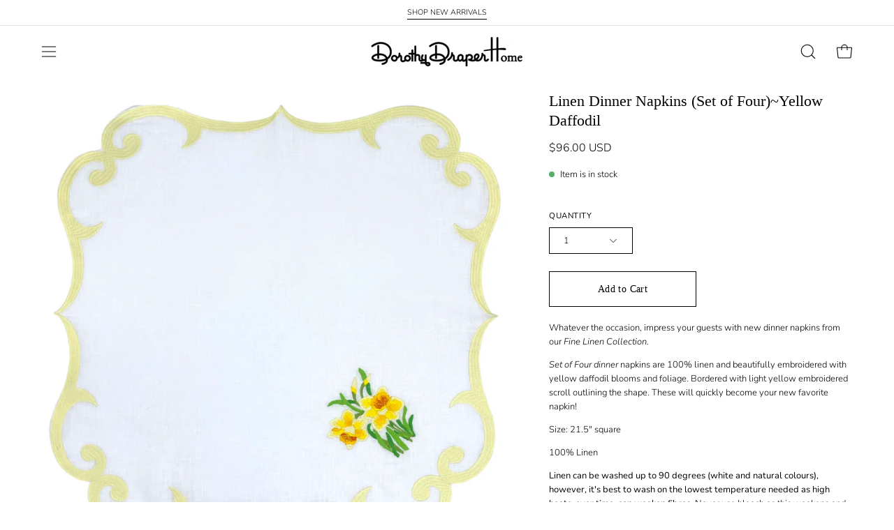

--- FILE ---
content_type: text/html; charset=utf-8
request_url: https://www.dorothydraperhome.com/products/linen-dinner-napkins-set-of-four-yellow-daffodil
body_size: 46959
content:
<!doctype html>
<html class="no-js no-touch" lang="en">
<head>  <meta charset="utf-8">
  <meta http-equiv='X-UA-Compatible' content='IE=edge'>
  <meta name="viewport" content="width=device-width, height=device-height, initial-scale=1.0, minimum-scale=1.0">
  <link rel="canonical" href="https://www.dorothydraperhome.com/products/linen-dinner-napkins-set-of-four-yellow-daffodil" />
  <link rel="preconnect" href="https://cdn.shopify.com" crossorigin>
  <link rel="preconnect" href="https://fonts.shopify.com" crossorigin>
  <link rel="preconnect" href="https://monorail-edge.shopifysvc.com" crossorigin>

  <link href="//www.dorothydraperhome.com/cdn/shop/t/7/assets/theme.css?v=162185073607196894621706636363" as="style" rel="preload">
  <link href="//www.dorothydraperhome.com/cdn/shop/t/7/assets/vendor.js?v=74877493214922022811706636363" as="script" rel="preload">
  <link href="//www.dorothydraperhome.com/cdn/shop/t/7/assets/theme.js?v=120423487381726801971706636363" as="script" rel="preload">

  <link rel="preload" as="image" href="//www.dorothydraperhome.com/cdn/shop/t/7/assets/loading.svg?v=91665432863842511931706636363"><style data-shopify>:root { --loader-image-size: 150px; }:root { --loader-image-size: 320px; }html:not(.is-loading) .loading-overlay { opacity: 0; visibility: hidden; pointer-events: none; }
    .loading-overlay { position: fixed; top: 0; left: 0; z-index: 99999; width: 100vw; height: 100vh; display: flex; align-items: center; justify-content: center; background: var(--bg); transition: opacity 0.3s ease-out, visibility 0s linear 0.3s; }
    .loading-overlay .loader__image--fallback { width: 320px; height: 100%; background: var(--loader-image) no-repeat center center/contain; }
    .loader__image__holder { position: absolute; top: 0; left: 0; width: 100%; height: 100%; font-size: 0; display: flex; align-items: center; justify-content: center; animation: pulse-loading 2s infinite ease-in-out; }
    .loader__image { max-width: 150px; height: auto; object-fit: contain; }</style><script>
    const loadingAppearance = "once";
    const loaded = sessionStorage.getItem('loaded');

    if (loadingAppearance === 'once') {
      if (loaded === null) {
        sessionStorage.setItem('loaded', true);
        document.documentElement.classList.add('is-loading');
      }
    } else {
      document.documentElement.classList.add('is-loading');
    }
  </script><link rel="shortcut icon" href="//www.dorothydraperhome.com/cdn/shop/files/Screenshot_2024-02-15_at_12.58.11_PM_32x32.png?v=1708019904" type="image/png" />
  <title>Linen Dinner Napkins (Set of Four)~Yellow Daffodil &ndash; Dorothy Draper Home</title><meta name="description" content="Whatever the occasion, impress your guests with new dinner napkins from our Fine Linen Collection.  Set of Four dinner napkins are 100% linen and beautifully embroidered with yellow daffodil blooms and foliage. Bordered with light yellow embroidered scroll outlining the shape. These will quickly become your new favorit"><link rel="preload" as="font" href="//www.dorothydraperhome.com/cdn/fonts/nunito/nunito_n3.c1d7c2242f5519d084eafc479d7cc132bcc8c480.woff2" type="font/woff2" crossorigin>

<meta property="og:site_name" content="Dorothy Draper Home">
<meta property="og:url" content="https://www.dorothydraperhome.com/products/linen-dinner-napkins-set-of-four-yellow-daffodil">
<meta property="og:title" content="Linen Dinner Napkins (Set of Four)~Yellow Daffodil">
<meta property="og:type" content="product">
<meta property="og:description" content="Whatever the occasion, impress your guests with new dinner napkins from our Fine Linen Collection.  Set of Four dinner napkins are 100% linen and beautifully embroidered with yellow daffodil blooms and foliage. Bordered with light yellow embroidered scroll outlining the shape. These will quickly become your new favorit"><meta property="og:image" content="http://www.dorothydraperhome.com/cdn/shop/products/LinendinnerNapkindaff.png?v=1659562163">
  <meta property="og:image:secure_url" content="https://www.dorothydraperhome.com/cdn/shop/products/LinendinnerNapkindaff.png?v=1659562163">
  <meta property="og:image:width" content="1365">
  <meta property="og:image:height" content="1345"><meta property="og:price:amount" content="96.00">
  <meta property="og:price:currency" content="USD"><meta name="twitter:card" content="summary_large_image">
<meta name="twitter:title" content="Linen Dinner Napkins (Set of Four)~Yellow Daffodil">
<meta name="twitter:description" content="Whatever the occasion, impress your guests with new dinner napkins from our Fine Linen Collection.  Set of Four dinner napkins are 100% linen and beautifully embroidered with yellow daffodil blooms and foliage. Bordered with light yellow embroidered scroll outlining the shape. These will quickly become your new favorit"><style data-shopify>
@font-face {
  font-family: Nunito;
  font-weight: 300;
  font-style: normal;
  font-display: swap;
  src: url("//www.dorothydraperhome.com/cdn/fonts/nunito/nunito_n3.c1d7c2242f5519d084eafc479d7cc132bcc8c480.woff2") format("woff2"),
       url("//www.dorothydraperhome.com/cdn/fonts/nunito/nunito_n3.d543cae3671591d99f8b7ed9ea9ca8387fc73b09.woff") format("woff");
}

@font-face {
  font-family: Nunito;
  font-weight: 300;
  font-style: normal;
  font-display: swap;
  src: url("//www.dorothydraperhome.com/cdn/fonts/nunito/nunito_n3.c1d7c2242f5519d084eafc479d7cc132bcc8c480.woff2") format("woff2"),
       url("//www.dorothydraperhome.com/cdn/fonts/nunito/nunito_n3.d543cae3671591d99f8b7ed9ea9ca8387fc73b09.woff") format("woff");
}









  @font-face {
  font-family: Nunito;
  font-weight: 200;
  font-style: normal;
  font-display: swap;
  src: url("//www.dorothydraperhome.com/cdn/fonts/nunito/nunito_n2.d16058aa43c548e5ee76cc5584f729745163ad40.woff2") format("woff2"),
       url("//www.dorothydraperhome.com/cdn/fonts/nunito/nunito_n2.a59e9ae4575fd3843c8fb38562d4a2c01973b2a6.woff") format("woff");
}




  @font-face {
  font-family: Nunito;
  font-weight: 400;
  font-style: normal;
  font-display: swap;
  src: url("//www.dorothydraperhome.com/cdn/fonts/nunito/nunito_n4.fc49103dc396b42cae9460289072d384b6c6eb63.woff2") format("woff2"),
       url("//www.dorothydraperhome.com/cdn/fonts/nunito/nunito_n4.5d26d13beeac3116db2479e64986cdeea4c8fbdd.woff") format("woff");
}




  @font-face {
  font-family: Nunito;
  font-weight: 300;
  font-style: italic;
  font-display: swap;
  src: url("//www.dorothydraperhome.com/cdn/fonts/nunito/nunito_i3.11db3ddffd5485d801b7a5d8a24c3b0e446751f1.woff2") format("woff2"),
       url("//www.dorothydraperhome.com/cdn/fonts/nunito/nunito_i3.7f37c552f86f3fb4c0aae0353840b033f9f464a0.woff") format("woff");
}




  @font-face {
  font-family: Nunito;
  font-weight: 700;
  font-style: italic;
  font-display: swap;
  src: url("//www.dorothydraperhome.com/cdn/fonts/nunito/nunito_i7.3f8ba2027bc9ceb1b1764ecab15bae73f86c4632.woff2") format("woff2"),
       url("//www.dorothydraperhome.com/cdn/fonts/nunito/nunito_i7.82bfb5f86ec77ada3c9f660da22064c2e46e1469.woff") format("woff");
}




  @font-face {
  font-family: Nunito;
  font-weight: 400;
  font-style: normal;
  font-display: swap;
  src: url("//www.dorothydraperhome.com/cdn/fonts/nunito/nunito_n4.fc49103dc396b42cae9460289072d384b6c6eb63.woff2") format("woff2"),
       url("//www.dorothydraperhome.com/cdn/fonts/nunito/nunito_n4.5d26d13beeac3116db2479e64986cdeea4c8fbdd.woff") format("woff");
}


:root {--COLOR-PRIMARY-OPPOSITE: #ffffff;
  --COLOR-PRIMARY-OPPOSITE-ALPHA-20: rgba(255, 255, 255, 0.2);
  --COLOR-PRIMARY-LIGHTEN-DARKEN-ALPHA-20: rgba(191, 160, 118, 0.2);
  --COLOR-PRIMARY-LIGHTEN-DARKEN-ALPHA-30: rgba(191, 160, 118, 0.3);

  --PRIMARY-BUTTONS-COLOR-BG: #af8853;
  --PRIMARY-BUTTONS-COLOR-TEXT: #ffffff;
  --PRIMARY-BUTTONS-COLOR-BORDER: #af8853;

  --PRIMARY-BUTTONS-COLOR-LIGHTEN-DARKEN: #bfa076;

  --PRIMARY-BUTTONS-COLOR-ALPHA-05: rgba(175, 136, 83, 0.05);
  --PRIMARY-BUTTONS-COLOR-ALPHA-10: rgba(175, 136, 83, 0.1);
  --PRIMARY-BUTTONS-COLOR-ALPHA-50: rgba(175, 136, 83, 0.5);--COLOR-SECONDARY-OPPOSITE: #000000;
  --COLOR-SECONDARY-OPPOSITE-ALPHA-20: rgba(0, 0, 0, 0.2);
  --COLOR-SECONDARY-LIGHTEN-DARKEN-ALPHA-20: rgba(230, 230, 230, 0.2);
  --COLOR-SECONDARY-LIGHTEN-DARKEN-ALPHA-30: rgba(230, 230, 230, 0.3);

  --SECONDARY-BUTTONS-COLOR-BG: #ffffff;
  --SECONDARY-BUTTONS-COLOR-TEXT: #000000;
  --SECONDARY-BUTTONS-COLOR-BORDER: #ffffff;

  --SECONDARY-BUTTONS-COLOR-ALPHA-05: rgba(255, 255, 255, 0.05);
  --SECONDARY-BUTTONS-COLOR-ALPHA-10: rgba(255, 255, 255, 0.1);
  --SECONDARY-BUTTONS-COLOR-ALPHA-50: rgba(255, 255, 255, 0.5);--OUTLINE-BUTTONS-PRIMARY-BG: transparent;
  --OUTLINE-BUTTONS-PRIMARY-TEXT: #af8853;
  --OUTLINE-BUTTONS-PRIMARY-BORDER: #af8853;
  --OUTLINE-BUTTONS-PRIMARY-BG-HOVER: rgba(191, 160, 118, 0.2);

  --OUTLINE-BUTTONS-SECONDARY-BG: transparent;
  --OUTLINE-BUTTONS-SECONDARY-TEXT: #ffffff;
  --OUTLINE-BUTTONS-SECONDARY-BORDER: #ffffff;
  --OUTLINE-BUTTONS-SECONDARY-BG-HOVER: rgba(230, 230, 230, 0.2);

  --OUTLINE-BUTTONS-WHITE-BG: transparent;
  --OUTLINE-BUTTONS-WHITE-TEXT: #ffffff;
  --OUTLINE-BUTTONS-WHITE-BORDER: #ffffff;

  --OUTLINE-BUTTONS-BLACK-BG: transparent;
  --OUTLINE-BUTTONS-BLACK-TEXT: #000000;
  --OUTLINE-BUTTONS-BLACK-BORDER: #000000;--OUTLINE-SOLID-BUTTONS-PRIMARY-BG: #af8853;
  --OUTLINE-SOLID-BUTTONS-PRIMARY-TEXT: #ffffff;
  --OUTLINE-SOLID-BUTTONS-PRIMARY-BORDER: #ffffff;
  --OUTLINE-SOLID-BUTTONS-PRIMARY-BG-HOVER: rgba(255, 255, 255, 0.2);

  --OUTLINE-SOLID-BUTTONS-SECONDARY-BG: #ffffff;
  --OUTLINE-SOLID-BUTTONS-SECONDARY-TEXT: #000000;
  --OUTLINE-SOLID-BUTTONS-SECONDARY-BORDER: #000000;
  --OUTLINE-SOLID-BUTTONS-SECONDARY-BG-HOVER: rgba(0, 0, 0, 0.2);

  --OUTLINE-SOLID-BUTTONS-WHITE-BG: #ffffff;
  --OUTLINE-SOLID-BUTTONS-WHITE-TEXT: #000000;
  --OUTLINE-SOLID-BUTTONS-WHITE-BORDER: #000000;

  --OUTLINE-SOLID-BUTTONS-BLACK-BG: #000000;
  --OUTLINE-SOLID-BUTTONS-BLACK-TEXT: #ffffff;
  --OUTLINE-SOLID-BUTTONS-BLACK-BORDER: #ffffff;--COLOR-HEADING: #000000;
  --COLOR-TEXT: #000000;
  --COLOR-TEXT-DARKEN: #000000;
  --COLOR-TEXT-LIGHTEN: #333333;
  --COLOR-TEXT-ALPHA-5: rgba(0, 0, 0, 0.05);
  --COLOR-TEXT-ALPHA-8: rgba(0, 0, 0, 0.08);
  --COLOR-TEXT-ALPHA-10: rgba(0, 0, 0, 0.1);
  --COLOR-TEXT-ALPHA-15: rgba(0, 0, 0, 0.15);
  --COLOR-TEXT-ALPHA-20: rgba(0, 0, 0, 0.2);
  --COLOR-TEXT-ALPHA-25: rgba(0, 0, 0, 0.25);
  --COLOR-TEXT-ALPHA-50: rgba(0, 0, 0, 0.5);
  --COLOR-TEXT-ALPHA-60: rgba(0, 0, 0, 0.6);
  --COLOR-TEXT-ALPHA-85: rgba(0, 0, 0, 0.85);

  --COLOR-BG: #ffffff;
  --COLOR-BG-ALPHA-25: rgba(255, 255, 255, 0.25);
  --COLOR-BG-ALPHA-35: rgba(255, 255, 255, 0.35);
  --COLOR-BG-ALPHA-60: rgba(255, 255, 255, 0.6);
  --COLOR-BG-ALPHA-65: rgba(255, 255, 255, 0.65);
  --COLOR-BG-ALPHA-85: rgba(255, 255, 255, 0.85);
  --COLOR-BG-OVERLAY: rgba(255, 255, 255, 0.75);
  --COLOR-BG-DARKEN: #e6e6e6;
  --COLOR-BG-LIGHTEN-DARKEN: #e6e6e6;
  --COLOR-BG-LIGHTEN-DARKEN-2: #cdcdcd;
  --COLOR-BG-LIGHTEN-DARKEN-3: #b3b3b3;
  --COLOR-BG-LIGHTEN-DARKEN-4: #9a9a9a;
  --COLOR-BG-LIGHTEN-DARKEN-CONTRAST: #b3b3b3;
  --COLOR-BG-LIGHTEN-DARKEN-CONTRAST-2: #999999;
  --COLOR-BG-LIGHTEN-DARKEN-CONTRAST-3: #808080;
  --COLOR-BG-LIGHTEN-DARKEN-CONTRAST-4: #666666;

  --COLOR-BG-SECONDARY: #195e3a;
  --COLOR-BG-SECONDARY-LIGHTEN-DARKEN: #248653;
  --COLOR-BG-SECONDARY-LIGHTEN-DARKEN-50: rgba(36, 134, 83, 0.5);
  --COLOR-BG-SECONDARY-LIGHTEN-DARKEN-CONTRAST: #94e2b9;

  --COLOR-INPUT-BG: #ffffff;

  --COLOR-ACCENT: #195e3a;
  --COLOR-ACCENT-TEXT: #fff;

  --COLOR-BORDER: #e9e8dc;
  --COLOR-BORDER-ALPHA-15: rgba(233, 232, 220, 0.15);
  --COLOR-BORDER-ALPHA-30: rgba(233, 232, 220, 0.3);
  --COLOR-BORDER-ALPHA-50: rgba(233, 232, 220, 0.5);
  --COLOR-BORDER-ALPHA-65: rgba(233, 232, 220, 0.65);
  --COLOR-BORDER-LIGHTEN-DARKEN: #aeaa7e;
  --COLOR-BORDER-HAIRLINE: #f7f7f7;

  --COLOR-SALE-BG: #116438;
  --COLOR-SALE-TEXT: #ffffff;
  --COLOR-CUSTOM-BG: #e4ff52;
  --COLOR-CUSTOM-TEXT: #000000;
  --COLOR-SOLD-BG: #d3d3d3;
  --COLOR-SOLD-TEXT: #000000;
  --COLOR-SAVING-BG: #116438;
  --COLOR-SAVING-TEXT: #ffffff;

  --COLOR-WHITE-BLACK: fff;
  --COLOR-BLACK-WHITE: #000;--COLOR-DISABLED-GREY: rgba(0, 0, 0, 0.05);
  --COLOR-DISABLED-GREY-DARKEN: rgba(0, 0, 0, 0.45);
  --COLOR-ERROR: #D02E2E;
  --COLOR-ERROR-BG: #f3cbcb;
  --COLOR-SUCCESS: #56AD6A;
  --COLOR-SUCCESS-BG: #ECFEF0;
  --COLOR-WARN: #ECBD5E;
  --COLOR-TRANSPARENT: rgba(255, 255, 255, 0);

  --COLOR-WHITE: #ffffff;
  --COLOR-WHITE-DARKEN: #f2f2f2;
  --COLOR-WHITE-ALPHA-10: rgba(255, 255, 255, 0.1);
  --COLOR-WHITE-ALPHA-20: rgba(255, 255, 255, 0.2);
  --COLOR-WHITE-ALPHA-25: rgba(255, 255, 255, 0.25);
  --COLOR-WHITE-ALPHA-50: rgba(255, 255, 255, 0.5);
  --COLOR-WHITE-ALPHA-60: rgba(255, 255, 255, 0.6);
  --COLOR-BLACK: #000000;
  --COLOR-BLACK-LIGHTEN: #1a1a1a;
  --COLOR-BLACK-ALPHA-10: rgba(0, 0, 0, 0.1);
  --COLOR-BLACK-ALPHA-20: rgba(0, 0, 0, 0.2);
  --COLOR-BLACK-ALPHA-25: rgba(0, 0, 0, 0.25);
  --COLOR-BLACK-ALPHA-50: rgba(0, 0, 0, 0.5);
  --COLOR-BLACK-ALPHA-60: rgba(0, 0, 0, 0.6);--FONT-STACK-BODY: Nunito, sans-serif;
  --FONT-STYLE-BODY: normal;
  --FONT-STYLE-BODY-ITALIC: italic;
  --FONT-ADJUST-BODY: 0.9;

  --FONT-WEIGHT-BODY: 300;
  --FONT-WEIGHT-BODY-LIGHT: 200;
  --FONT-WEIGHT-BODY-MEDIUM: 400;
  --FONT-WEIGHT-BODY-BOLD: 400;

  --FONT-STACK-HEADING: "New York", Iowan Old Style, Apple Garamond, Baskerville, Times New Roman, Droid Serif, Times, Source Serif Pro, serif, Apple Color Emoji, Segoe UI Emoji, Segoe UI Symbol;
  --FONT-STYLE-HEADING: normal;
  --FONT-STYLE-HEADING-ITALIC: ;
  --FONT-ADJUST-HEADING: 0.7;

  --FONT-WEIGHT-HEADING: 400;
  --FONT-WEIGHT-HEADING-LIGHT: 300;
  --FONT-WEIGHT-HEADING-MEDIUM: 500;
  --FONT-WEIGHT-HEADING-BOLD: 600;

  --FONT-STACK-NAV: Nunito, sans-serif;
  --FONT-STYLE-NAV: normal;
  --FONT-STYLE-NAV-ITALIC: italic;
  --FONT-ADJUST-NAV: 0.95;
  --FONT-ADJUST-NAV-TOP-LEVEL: 0.95;

  --FONT-WEIGHT-NAV: 300;
  --FONT-WEIGHT-NAV-LIGHT: 200;
  --FONT-WEIGHT-NAV-MEDIUM: 400;
  --FONT-WEIGHT-NAV-BOLD: 400;

  --FONT-ADJUST-PRODUCT-GRID: 0.9;

  --FONT-STACK-BUTTON: "New York", Iowan Old Style, Apple Garamond, Baskerville, Times New Roman, Droid Serif, Times, Source Serif Pro, serif, Apple Color Emoji, Segoe UI Emoji, Segoe UI Symbol;
  --FONT-STYLE-BUTTON: normal;
  --FONT-STYLE-BUTTON-ITALIC: ;
  --FONT-ADJUST-BUTTON: 0.9;

  --FONT-WEIGHT-BUTTON: 400;
  --FONT-WEIGHT-BUTTON-MEDIUM: 500;
  --FONT-WEIGHT-BUTTON-BOLD: 600;

  --FONT-STACK-SUBHEADING: Nunito, sans-serif;
  --FONT-STYLE-SUBHEADING: normal;
  --FONT-ADJUST-SUBHEADING: 1.0;

  --FONT-WEIGHT-SUBHEADING: 300;
  --FONT-WEIGHT-SUBHEADING-BOLD: 400;

  --FONT-STACK-LABEL: Nunito, sans-serif;
  --FONT-STYLE-LABEL: normal;
  --FONT-ADJUST-LABEL: 0.65;

  --FONT-WEIGHT-LABEL: 400;

  --LETTER-SPACING-NAV: 0.0em;
  --LETTER-SPACING-SUBHEADING: 0.0em;
  --LETTER-SPACING-BUTTON: 0.025em;
  --LETTER-SPACING-LABEL: 0.05em;

  --BUTTON-TEXT-CAPS: none;
  --SUBHEADING-TEXT-CAPS: none;
  --LABEL-TEXT-CAPS: uppercase;--FONT-SIZE-INPUT: 1rem;--RADIUS: 0px;
  --RADIUS-SMALL: 0px;
  --RADIUS-TINY: 0px;
  --RADIUS-BADGE: 0px;
  --RADIUS-CHECKBOX: 0px;
  --RADIUS-TEXTAREA: 0px;--PRODUCT-MEDIA-PADDING-TOP: 100%;--BORDER-WIDTH: 1px;--STROKE-WIDTH: 12px;--SITE-WIDTH: 1440px;
  --SITE-WIDTH-NARROW: 840px;--COLOR-UPSELLS-BG: #F1EFE8;
  --COLOR-UPSELLS-TEXT: #0B0B0B;
  --COLOR-UPSELLS-TEXT-LIGHTEN: #3e3e3e;
  --COLOR-UPSELLS-DISABLED-GREY-DARKEN: rgba(11, 11, 11, 0.45);
  --UPSELLS-HEIGHT: 130px;
  --UPSELLS-IMAGE-WIDTH: 30%;--ICON-ARROW-RIGHT: url( "//www.dorothydraperhome.com/cdn/shop/t/7/assets/icon-arrow-right.svg?v=99859212757265680021706636362" );--loading-svg: url( "//www.dorothydraperhome.com/cdn/shop/t/7/assets/loading.svg?v=91665432863842511931706636363" );
  --icon-check: url( "//www.dorothydraperhome.com/cdn/shop/t/7/assets/icon-check.svg?v=175316081881880408121706636363" );
  --icon-check-swatch: url( "//www.dorothydraperhome.com/cdn/shop/t/7/assets/icon-check-swatch.svg?v=131897745589030387781706636363" );
  --icon-zoom-in: url( "//www.dorothydraperhome.com/cdn/shop/t/7/assets/icon-zoom-in.svg?v=157433013461716915331706636363" );
  --icon-zoom-out: url( "//www.dorothydraperhome.com/cdn/shop/t/7/assets/icon-zoom-out.svg?v=164909107869959372931706636363" );--collection-sticky-bar-height: 0px;
  --collection-image-padding-top: 60%;

  --drawer-width: 400px;
  --drawer-transition: transform 0.4s cubic-bezier(0.46, 0.01, 0.32, 1);--gutter: 60px;
  --gutter-mobile: 20px;
  --grid-gutter: 20px;
  --grid-gutter-mobile: 35px;--inner: 20px;
  --inner-tablet: 18px;
  --inner-mobile: 16px;--grid: repeat(4, minmax(0, 1fr));
  --grid-tablet: repeat(3, minmax(0, 1fr));
  --grid-mobile: repeat(2, minmax(0, 1fr));
  --megamenu-grid: repeat(4, minmax(0, 1fr));
  --grid-row: 1 / span 4;--scrollbar-width: 0px;--overlay: #000;
  --overlay-opacity: 1;--swatch-width: 38px;
  --swatch-height: 20px;
  --swatch-size: 32px;
  --swatch-size-mobile: 30px;

  
  --move-offset: 20px;

  
  --autoplay-speed: 2200ms;

  

    --filter-bg: 1.0;
    --product-filter-bg: 1.0;}</style><link href="//www.dorothydraperhome.com/cdn/shop/t/7/assets/theme.css?v=162185073607196894621706636363" rel="stylesheet" type="text/css" media="all" /><script type="text/javascript">
    if (window.MSInputMethodContext && document.documentMode) {
      var scripts = document.getElementsByTagName('script')[0];
      var polyfill = document.createElement("script");
      polyfill.defer = true;
      polyfill.src = "//www.dorothydraperhome.com/cdn/shop/t/7/assets/ie11.js?v=164037955086922138091706636363";

      scripts.parentNode.insertBefore(polyfill, scripts);

      document.documentElement.classList.add('ie11');
    } else {
      document.documentElement.className = document.documentElement.className.replace('no-js', 'js');
    }

    let root = '/';
    if (root[root.length - 1] !== '/') {
      root = `${root}/`;
    }

    window.theme = {
      routes: {
        root: root,
        cart_url: "\/cart",
        cart_add_url: "\/cart\/add",
        cart_change_url: "\/cart\/change",
        shop_url: "https:\/\/www.dorothydraperhome.com",
        searchUrl: '/search',
        predictiveSearchUrl: '/search/suggest',
        product_recommendations_url: "\/recommendations\/products"
      },
      assets: {
        photoswipe: '//www.dorothydraperhome.com/cdn/shop/t/7/assets/photoswipe.js?v=162613001030112971491706636363',
        smoothscroll: '//www.dorothydraperhome.com/cdn/shop/t/7/assets/smoothscroll.js?v=37906625415260927261706636363',
        no_image: "//www.dorothydraperhome.com/cdn/shopifycloud/storefront/assets/no-image-2048-a2addb12_1024x.gif",
        swatches: '//www.dorothydraperhome.com/cdn/shop/t/7/assets/swatches.json?v=108341084980828767351706636363',
        base: "//www.dorothydraperhome.com/cdn/shop/t/7/assets/"
      },
      strings: {
        add_to_cart: "Add to Cart",
        cart_acceptance_error: "You must accept our terms and conditions.",
        cart_empty: "Your cart is currently empty.",
        cart_price: "Price",
        cart_quantity: "Quantity",
        cart_items_one: "{{ count }} item",
        cart_items_many: "{{ count }} items",
        cart_title: "Cart",
        cart_total: "Total",
        continue_shopping: "Continue Shopping",
        free: "Free",
        limit_error: "Sorry, looks like we don\u0026#39;t have enough of this product.",
        preorder: "Pre-Order",
        remove: "Remove",
        sale_badge_text: "Sale",
        saving_badge: "Save {{ discount }}",
        saving_up_to_badge: "Save up to {{ discount }}",
        sold_out: "Sold Out",
        subscription: "Subscription",
        unavailable: "Unavailable",
        unit_price_label: "Unit price",
        unit_price_separator: "per",
        zero_qty_error: "Quantity must be greater than 0.",
        delete_confirm: "Are you sure you wish to delete this address?",
        newsletter_product_availability: "Notify Me When It’s Available"
      },
      icons: {
        plus: '<svg aria-hidden="true" focusable="false" role="presentation" class="icon icon-toggle-plus" viewBox="0 0 192 192"><path d="M30 96h132M96 30v132" stroke="currentColor" stroke-linecap="round" stroke-linejoin="round"/></svg>',
        minus: '<svg aria-hidden="true" focusable="false" role="presentation" class="icon icon-toggle-minus" viewBox="0 0 192 192"><path d="M30 96h132" stroke="currentColor" stroke-linecap="round" stroke-linejoin="round"/></svg>',
        close: '<svg aria-hidden="true" focusable="false" role="presentation" class="icon icon-close" viewBox="0 0 192 192"><path d="M150 42 42 150M150 150 42 42" stroke="currentColor" stroke-linecap="round" stroke-linejoin="round"/></svg>'
      },
      settings: {
        animations: true,
        cartType: "drawer",
        enableAcceptTerms: true,
        enableInfinityScroll: false,
        enablePaymentButton: false,
        gridImageSize: "contain",
        gridImageAspectRatio: 1,
        mobileMenuBehaviour: "link",
        productGridHover: "image",
        savingBadgeType: "percentage",
        showSaleBadge: true,
        showSoldBadge: true,
        showSavingBadge: false,
        quickBuy: "quick_buy",
        suggestArticles: false,
        suggestCollections: true,
        suggestProducts: true,
        suggestPages: false,
        suggestionsResultsLimit: 10,
        currency_code_enable: true,
        hideInventoryCount: true,
        enableColorSwatchesCollection: true,
      },
      sizes: {
        mobile: 480,
        small: 768,
        large: 1024,
        widescreen: 1440
      },
      moneyFormat: "${{amount}}",
      moneyWithCurrencyFormat: "${{amount}} USD",
      subtotal: 0,
      info: {
        name: 'Palo Alto'
      },
      version: '5.5.0'
    };
    window.PaloAlto = window.PaloAlto || {};
    window.slate = window.slate || {};
    window.isHeaderTransparent = false;
    window.stickyHeaderHeight = 60;
    window.lastWindowWidth = window.innerWidth || document.documentElement.clientWidth;
  </script><script src="//www.dorothydraperhome.com/cdn/shop/t/7/assets/vendor.js?v=74877493214922022811706636363" defer="defer"></script>
  <script src="//www.dorothydraperhome.com/cdn/shop/t/7/assets/theme.js?v=120423487381726801971706636363" defer="defer"></script><script>window.performance && window.performance.mark && window.performance.mark('shopify.content_for_header.start');</script><meta name="facebook-domain-verification" content="afzywr0o8wh5rhhelghsza3gtrr298">
<meta id="shopify-digital-wallet" name="shopify-digital-wallet" content="/61282582699/digital_wallets/dialog">
<meta name="shopify-checkout-api-token" content="5fff25c4adaab13a91c95e7d9990f594">
<link rel="alternate" type="application/json+oembed" href="https://www.dorothydraperhome.com/products/linen-dinner-napkins-set-of-four-yellow-daffodil.oembed">
<script async="async" src="/checkouts/internal/preloads.js?locale=en-US"></script>
<link rel="preconnect" href="https://shop.app" crossorigin="anonymous">
<script async="async" src="https://shop.app/checkouts/internal/preloads.js?locale=en-US&shop_id=61282582699" crossorigin="anonymous"></script>
<script id="apple-pay-shop-capabilities" type="application/json">{"shopId":61282582699,"countryCode":"US","currencyCode":"USD","merchantCapabilities":["supports3DS"],"merchantId":"gid:\/\/shopify\/Shop\/61282582699","merchantName":"Dorothy Draper Home","requiredBillingContactFields":["postalAddress","email","phone"],"requiredShippingContactFields":["postalAddress","email","phone"],"shippingType":"shipping","supportedNetworks":["visa","masterCard","amex","discover","elo","jcb"],"total":{"type":"pending","label":"Dorothy Draper Home","amount":"1.00"},"shopifyPaymentsEnabled":true,"supportsSubscriptions":true}</script>
<script id="shopify-features" type="application/json">{"accessToken":"5fff25c4adaab13a91c95e7d9990f594","betas":["rich-media-storefront-analytics"],"domain":"www.dorothydraperhome.com","predictiveSearch":true,"shopId":61282582699,"locale":"en"}</script>
<script>var Shopify = Shopify || {};
Shopify.shop = "dorothydraperhome.myshopify.com";
Shopify.locale = "en";
Shopify.currency = {"active":"USD","rate":"1.0"};
Shopify.country = "US";
Shopify.theme = {"name":"Dorothy Draper Home by NewStyle Digital","id":134773080235,"schema_name":"Palo Alto","schema_version":"5.5.0","theme_store_id":777,"role":"main"};
Shopify.theme.handle = "null";
Shopify.theme.style = {"id":null,"handle":null};
Shopify.cdnHost = "www.dorothydraperhome.com/cdn";
Shopify.routes = Shopify.routes || {};
Shopify.routes.root = "/";</script>
<script type="module">!function(o){(o.Shopify=o.Shopify||{}).modules=!0}(window);</script>
<script>!function(o){function n(){var o=[];function n(){o.push(Array.prototype.slice.apply(arguments))}return n.q=o,n}var t=o.Shopify=o.Shopify||{};t.loadFeatures=n(),t.autoloadFeatures=n()}(window);</script>
<script>
  window.ShopifyPay = window.ShopifyPay || {};
  window.ShopifyPay.apiHost = "shop.app\/pay";
  window.ShopifyPay.redirectState = null;
</script>
<script id="shop-js-analytics" type="application/json">{"pageType":"product"}</script>
<script defer="defer" async type="module" src="//www.dorothydraperhome.com/cdn/shopifycloud/shop-js/modules/v2/client.init-shop-cart-sync_C5BV16lS.en.esm.js"></script>
<script defer="defer" async type="module" src="//www.dorothydraperhome.com/cdn/shopifycloud/shop-js/modules/v2/chunk.common_CygWptCX.esm.js"></script>
<script type="module">
  await import("//www.dorothydraperhome.com/cdn/shopifycloud/shop-js/modules/v2/client.init-shop-cart-sync_C5BV16lS.en.esm.js");
await import("//www.dorothydraperhome.com/cdn/shopifycloud/shop-js/modules/v2/chunk.common_CygWptCX.esm.js");

  window.Shopify.SignInWithShop?.initShopCartSync?.({"fedCMEnabled":true,"windoidEnabled":true});

</script>
<script defer="defer" async type="module" src="//www.dorothydraperhome.com/cdn/shopifycloud/shop-js/modules/v2/client.payment-terms_CZxnsJam.en.esm.js"></script>
<script defer="defer" async type="module" src="//www.dorothydraperhome.com/cdn/shopifycloud/shop-js/modules/v2/chunk.common_CygWptCX.esm.js"></script>
<script defer="defer" async type="module" src="//www.dorothydraperhome.com/cdn/shopifycloud/shop-js/modules/v2/chunk.modal_D71HUcav.esm.js"></script>
<script type="module">
  await import("//www.dorothydraperhome.com/cdn/shopifycloud/shop-js/modules/v2/client.payment-terms_CZxnsJam.en.esm.js");
await import("//www.dorothydraperhome.com/cdn/shopifycloud/shop-js/modules/v2/chunk.common_CygWptCX.esm.js");
await import("//www.dorothydraperhome.com/cdn/shopifycloud/shop-js/modules/v2/chunk.modal_D71HUcav.esm.js");

  
</script>
<script>
  window.Shopify = window.Shopify || {};
  if (!window.Shopify.featureAssets) window.Shopify.featureAssets = {};
  window.Shopify.featureAssets['shop-js'] = {"shop-cart-sync":["modules/v2/client.shop-cart-sync_ZFArdW7E.en.esm.js","modules/v2/chunk.common_CygWptCX.esm.js"],"init-fed-cm":["modules/v2/client.init-fed-cm_CmiC4vf6.en.esm.js","modules/v2/chunk.common_CygWptCX.esm.js"],"shop-button":["modules/v2/client.shop-button_tlx5R9nI.en.esm.js","modules/v2/chunk.common_CygWptCX.esm.js"],"shop-cash-offers":["modules/v2/client.shop-cash-offers_DOA2yAJr.en.esm.js","modules/v2/chunk.common_CygWptCX.esm.js","modules/v2/chunk.modal_D71HUcav.esm.js"],"init-windoid":["modules/v2/client.init-windoid_sURxWdc1.en.esm.js","modules/v2/chunk.common_CygWptCX.esm.js"],"shop-toast-manager":["modules/v2/client.shop-toast-manager_ClPi3nE9.en.esm.js","modules/v2/chunk.common_CygWptCX.esm.js"],"init-shop-email-lookup-coordinator":["modules/v2/client.init-shop-email-lookup-coordinator_B8hsDcYM.en.esm.js","modules/v2/chunk.common_CygWptCX.esm.js"],"init-shop-cart-sync":["modules/v2/client.init-shop-cart-sync_C5BV16lS.en.esm.js","modules/v2/chunk.common_CygWptCX.esm.js"],"avatar":["modules/v2/client.avatar_BTnouDA3.en.esm.js"],"pay-button":["modules/v2/client.pay-button_FdsNuTd3.en.esm.js","modules/v2/chunk.common_CygWptCX.esm.js"],"init-customer-accounts":["modules/v2/client.init-customer-accounts_DxDtT_ad.en.esm.js","modules/v2/client.shop-login-button_C5VAVYt1.en.esm.js","modules/v2/chunk.common_CygWptCX.esm.js","modules/v2/chunk.modal_D71HUcav.esm.js"],"init-shop-for-new-customer-accounts":["modules/v2/client.init-shop-for-new-customer-accounts_ChsxoAhi.en.esm.js","modules/v2/client.shop-login-button_C5VAVYt1.en.esm.js","modules/v2/chunk.common_CygWptCX.esm.js","modules/v2/chunk.modal_D71HUcav.esm.js"],"shop-login-button":["modules/v2/client.shop-login-button_C5VAVYt1.en.esm.js","modules/v2/chunk.common_CygWptCX.esm.js","modules/v2/chunk.modal_D71HUcav.esm.js"],"init-customer-accounts-sign-up":["modules/v2/client.init-customer-accounts-sign-up_CPSyQ0Tj.en.esm.js","modules/v2/client.shop-login-button_C5VAVYt1.en.esm.js","modules/v2/chunk.common_CygWptCX.esm.js","modules/v2/chunk.modal_D71HUcav.esm.js"],"shop-follow-button":["modules/v2/client.shop-follow-button_Cva4Ekp9.en.esm.js","modules/v2/chunk.common_CygWptCX.esm.js","modules/v2/chunk.modal_D71HUcav.esm.js"],"checkout-modal":["modules/v2/client.checkout-modal_BPM8l0SH.en.esm.js","modules/v2/chunk.common_CygWptCX.esm.js","modules/v2/chunk.modal_D71HUcav.esm.js"],"lead-capture":["modules/v2/client.lead-capture_Bi8yE_yS.en.esm.js","modules/v2/chunk.common_CygWptCX.esm.js","modules/v2/chunk.modal_D71HUcav.esm.js"],"shop-login":["modules/v2/client.shop-login_D6lNrXab.en.esm.js","modules/v2/chunk.common_CygWptCX.esm.js","modules/v2/chunk.modal_D71HUcav.esm.js"],"payment-terms":["modules/v2/client.payment-terms_CZxnsJam.en.esm.js","modules/v2/chunk.common_CygWptCX.esm.js","modules/v2/chunk.modal_D71HUcav.esm.js"]};
</script>
<script>(function() {
  var isLoaded = false;
  function asyncLoad() {
    if (isLoaded) return;
    isLoaded = true;
    var urls = ["https:\/\/chimpstatic.com\/mcjs-connected\/js\/users\/d6f95d422e7fbaeed982591be\/ae2c562a9b135cd3ccbbb728d.js?shop=dorothydraperhome.myshopify.com","\/\/cdn.shopify.com\/proxy\/411bff15918cdab5334b827708eb533b43be7e1c04ca6aeafbee10f34a5e247f\/cdn.bogos.io\/script_tag\/secomapp.scripttag.js?shop=dorothydraperhome.myshopify.com\u0026sp-cache-control=cHVibGljLCBtYXgtYWdlPTkwMA","\/\/backinstock.useamp.com\/widget\/57766_1767158426.js?category=bis\u0026v=6\u0026shop=dorothydraperhome.myshopify.com"];
    for (var i = 0; i < urls.length; i++) {
      var s = document.createElement('script');
      s.type = 'text/javascript';
      s.async = true;
      s.src = urls[i];
      var x = document.getElementsByTagName('script')[0];
      x.parentNode.insertBefore(s, x);
    }
  };
  if(window.attachEvent) {
    window.attachEvent('onload', asyncLoad);
  } else {
    window.addEventListener('load', asyncLoad, false);
  }
})();</script>
<script id="__st">var __st={"a":61282582699,"offset":-18000,"reqid":"3e70cd15-90f5-4f5f-8f33-3146c540ee26-1768802696","pageurl":"www.dorothydraperhome.com\/products\/linen-dinner-napkins-set-of-four-yellow-daffodil","u":"5ecfa27de71e","p":"product","rtyp":"product","rid":7401950281899};</script>
<script>window.ShopifyPaypalV4VisibilityTracking = true;</script>
<script id="captcha-bootstrap">!function(){'use strict';const t='contact',e='account',n='new_comment',o=[[t,t],['blogs',n],['comments',n],[t,'customer']],c=[[e,'customer_login'],[e,'guest_login'],[e,'recover_customer_password'],[e,'create_customer']],r=t=>t.map((([t,e])=>`form[action*='/${t}']:not([data-nocaptcha='true']) input[name='form_type'][value='${e}']`)).join(','),a=t=>()=>t?[...document.querySelectorAll(t)].map((t=>t.form)):[];function s(){const t=[...o],e=r(t);return a(e)}const i='password',u='form_key',d=['recaptcha-v3-token','g-recaptcha-response','h-captcha-response',i],f=()=>{try{return window.sessionStorage}catch{return}},m='__shopify_v',_=t=>t.elements[u];function p(t,e,n=!1){try{const o=window.sessionStorage,c=JSON.parse(o.getItem(e)),{data:r}=function(t){const{data:e,action:n}=t;return t[m]||n?{data:e,action:n}:{data:t,action:n}}(c);for(const[e,n]of Object.entries(r))t.elements[e]&&(t.elements[e].value=n);n&&o.removeItem(e)}catch(o){console.error('form repopulation failed',{error:o})}}const l='form_type',E='cptcha';function T(t){t.dataset[E]=!0}const w=window,h=w.document,L='Shopify',v='ce_forms',y='captcha';let A=!1;((t,e)=>{const n=(g='f06e6c50-85a8-45c8-87d0-21a2b65856fe',I='https://cdn.shopify.com/shopifycloud/storefront-forms-hcaptcha/ce_storefront_forms_captcha_hcaptcha.v1.5.2.iife.js',D={infoText:'Protected by hCaptcha',privacyText:'Privacy',termsText:'Terms'},(t,e,n)=>{const o=w[L][v],c=o.bindForm;if(c)return c(t,g,e,D).then(n);var r;o.q.push([[t,g,e,D],n]),r=I,A||(h.body.append(Object.assign(h.createElement('script'),{id:'captcha-provider',async:!0,src:r})),A=!0)});var g,I,D;w[L]=w[L]||{},w[L][v]=w[L][v]||{},w[L][v].q=[],w[L][y]=w[L][y]||{},w[L][y].protect=function(t,e){n(t,void 0,e),T(t)},Object.freeze(w[L][y]),function(t,e,n,w,h,L){const[v,y,A,g]=function(t,e,n){const i=e?o:[],u=t?c:[],d=[...i,...u],f=r(d),m=r(i),_=r(d.filter((([t,e])=>n.includes(e))));return[a(f),a(m),a(_),s()]}(w,h,L),I=t=>{const e=t.target;return e instanceof HTMLFormElement?e:e&&e.form},D=t=>v().includes(t);t.addEventListener('submit',(t=>{const e=I(t);if(!e)return;const n=D(e)&&!e.dataset.hcaptchaBound&&!e.dataset.recaptchaBound,o=_(e),c=g().includes(e)&&(!o||!o.value);(n||c)&&t.preventDefault(),c&&!n&&(function(t){try{if(!f())return;!function(t){const e=f();if(!e)return;const n=_(t);if(!n)return;const o=n.value;o&&e.removeItem(o)}(t);const e=Array.from(Array(32),(()=>Math.random().toString(36)[2])).join('');!function(t,e){_(t)||t.append(Object.assign(document.createElement('input'),{type:'hidden',name:u})),t.elements[u].value=e}(t,e),function(t,e){const n=f();if(!n)return;const o=[...t.querySelectorAll(`input[type='${i}']`)].map((({name:t})=>t)),c=[...d,...o],r={};for(const[a,s]of new FormData(t).entries())c.includes(a)||(r[a]=s);n.setItem(e,JSON.stringify({[m]:1,action:t.action,data:r}))}(t,e)}catch(e){console.error('failed to persist form',e)}}(e),e.submit())}));const S=(t,e)=>{t&&!t.dataset[E]&&(n(t,e.some((e=>e===t))),T(t))};for(const o of['focusin','change'])t.addEventListener(o,(t=>{const e=I(t);D(e)&&S(e,y())}));const B=e.get('form_key'),M=e.get(l),P=B&&M;t.addEventListener('DOMContentLoaded',(()=>{const t=y();if(P)for(const e of t)e.elements[l].value===M&&p(e,B);[...new Set([...A(),...v().filter((t=>'true'===t.dataset.shopifyCaptcha))])].forEach((e=>S(e,t)))}))}(h,new URLSearchParams(w.location.search),n,t,e,['guest_login'])})(!0,!0)}();</script>
<script integrity="sha256-4kQ18oKyAcykRKYeNunJcIwy7WH5gtpwJnB7kiuLZ1E=" data-source-attribution="shopify.loadfeatures" defer="defer" src="//www.dorothydraperhome.com/cdn/shopifycloud/storefront/assets/storefront/load_feature-a0a9edcb.js" crossorigin="anonymous"></script>
<script crossorigin="anonymous" defer="defer" src="//www.dorothydraperhome.com/cdn/shopifycloud/storefront/assets/shopify_pay/storefront-65b4c6d7.js?v=20250812"></script>
<script data-source-attribution="shopify.dynamic_checkout.dynamic.init">var Shopify=Shopify||{};Shopify.PaymentButton=Shopify.PaymentButton||{isStorefrontPortableWallets:!0,init:function(){window.Shopify.PaymentButton.init=function(){};var t=document.createElement("script");t.src="https://www.dorothydraperhome.com/cdn/shopifycloud/portable-wallets/latest/portable-wallets.en.js",t.type="module",document.head.appendChild(t)}};
</script>
<script data-source-attribution="shopify.dynamic_checkout.buyer_consent">
  function portableWalletsHideBuyerConsent(e){var t=document.getElementById("shopify-buyer-consent"),n=document.getElementById("shopify-subscription-policy-button");t&&n&&(t.classList.add("hidden"),t.setAttribute("aria-hidden","true"),n.removeEventListener("click",e))}function portableWalletsShowBuyerConsent(e){var t=document.getElementById("shopify-buyer-consent"),n=document.getElementById("shopify-subscription-policy-button");t&&n&&(t.classList.remove("hidden"),t.removeAttribute("aria-hidden"),n.addEventListener("click",e))}window.Shopify?.PaymentButton&&(window.Shopify.PaymentButton.hideBuyerConsent=portableWalletsHideBuyerConsent,window.Shopify.PaymentButton.showBuyerConsent=portableWalletsShowBuyerConsent);
</script>
<script data-source-attribution="shopify.dynamic_checkout.cart.bootstrap">document.addEventListener("DOMContentLoaded",(function(){function t(){return document.querySelector("shopify-accelerated-checkout-cart, shopify-accelerated-checkout")}if(t())Shopify.PaymentButton.init();else{new MutationObserver((function(e,n){t()&&(Shopify.PaymentButton.init(),n.disconnect())})).observe(document.body,{childList:!0,subtree:!0})}}));
</script>
<link id="shopify-accelerated-checkout-styles" rel="stylesheet" media="screen" href="https://www.dorothydraperhome.com/cdn/shopifycloud/portable-wallets/latest/accelerated-checkout-backwards-compat.css" crossorigin="anonymous">
<style id="shopify-accelerated-checkout-cart">
        #shopify-buyer-consent {
  margin-top: 1em;
  display: inline-block;
  width: 100%;
}

#shopify-buyer-consent.hidden {
  display: none;
}

#shopify-subscription-policy-button {
  background: none;
  border: none;
  padding: 0;
  text-decoration: underline;
  font-size: inherit;
  cursor: pointer;
}

#shopify-subscription-policy-button::before {
  box-shadow: none;
}

      </style>

<script>window.performance && window.performance.mark && window.performance.mark('shopify.content_for_header.end');</script>
<link href="https://monorail-edge.shopifysvc.com" rel="dns-prefetch">
<script>(function(){if ("sendBeacon" in navigator && "performance" in window) {try {var session_token_from_headers = performance.getEntriesByType('navigation')[0].serverTiming.find(x => x.name == '_s').description;} catch {var session_token_from_headers = undefined;}var session_cookie_matches = document.cookie.match(/_shopify_s=([^;]*)/);var session_token_from_cookie = session_cookie_matches && session_cookie_matches.length === 2 ? session_cookie_matches[1] : "";var session_token = session_token_from_headers || session_token_from_cookie || "";function handle_abandonment_event(e) {var entries = performance.getEntries().filter(function(entry) {return /monorail-edge.shopifysvc.com/.test(entry.name);});if (!window.abandonment_tracked && entries.length === 0) {window.abandonment_tracked = true;var currentMs = Date.now();var navigation_start = performance.timing.navigationStart;var payload = {shop_id: 61282582699,url: window.location.href,navigation_start,duration: currentMs - navigation_start,session_token,page_type: "product"};window.navigator.sendBeacon("https://monorail-edge.shopifysvc.com/v1/produce", JSON.stringify({schema_id: "online_store_buyer_site_abandonment/1.1",payload: payload,metadata: {event_created_at_ms: currentMs,event_sent_at_ms: currentMs}}));}}window.addEventListener('pagehide', handle_abandonment_event);}}());</script>
<script id="web-pixels-manager-setup">(function e(e,d,r,n,o){if(void 0===o&&(o={}),!Boolean(null===(a=null===(i=window.Shopify)||void 0===i?void 0:i.analytics)||void 0===a?void 0:a.replayQueue)){var i,a;window.Shopify=window.Shopify||{};var t=window.Shopify;t.analytics=t.analytics||{};var s=t.analytics;s.replayQueue=[],s.publish=function(e,d,r){return s.replayQueue.push([e,d,r]),!0};try{self.performance.mark("wpm:start")}catch(e){}var l=function(){var e={modern:/Edge?\/(1{2}[4-9]|1[2-9]\d|[2-9]\d{2}|\d{4,})\.\d+(\.\d+|)|Firefox\/(1{2}[4-9]|1[2-9]\d|[2-9]\d{2}|\d{4,})\.\d+(\.\d+|)|Chrom(ium|e)\/(9{2}|\d{3,})\.\d+(\.\d+|)|(Maci|X1{2}).+ Version\/(15\.\d+|(1[6-9]|[2-9]\d|\d{3,})\.\d+)([,.]\d+|)( \(\w+\)|)( Mobile\/\w+|) Safari\/|Chrome.+OPR\/(9{2}|\d{3,})\.\d+\.\d+|(CPU[ +]OS|iPhone[ +]OS|CPU[ +]iPhone|CPU IPhone OS|CPU iPad OS)[ +]+(15[._]\d+|(1[6-9]|[2-9]\d|\d{3,})[._]\d+)([._]\d+|)|Android:?[ /-](13[3-9]|1[4-9]\d|[2-9]\d{2}|\d{4,})(\.\d+|)(\.\d+|)|Android.+Firefox\/(13[5-9]|1[4-9]\d|[2-9]\d{2}|\d{4,})\.\d+(\.\d+|)|Android.+Chrom(ium|e)\/(13[3-9]|1[4-9]\d|[2-9]\d{2}|\d{4,})\.\d+(\.\d+|)|SamsungBrowser\/([2-9]\d|\d{3,})\.\d+/,legacy:/Edge?\/(1[6-9]|[2-9]\d|\d{3,})\.\d+(\.\d+|)|Firefox\/(5[4-9]|[6-9]\d|\d{3,})\.\d+(\.\d+|)|Chrom(ium|e)\/(5[1-9]|[6-9]\d|\d{3,})\.\d+(\.\d+|)([\d.]+$|.*Safari\/(?![\d.]+ Edge\/[\d.]+$))|(Maci|X1{2}).+ Version\/(10\.\d+|(1[1-9]|[2-9]\d|\d{3,})\.\d+)([,.]\d+|)( \(\w+\)|)( Mobile\/\w+|) Safari\/|Chrome.+OPR\/(3[89]|[4-9]\d|\d{3,})\.\d+\.\d+|(CPU[ +]OS|iPhone[ +]OS|CPU[ +]iPhone|CPU IPhone OS|CPU iPad OS)[ +]+(10[._]\d+|(1[1-9]|[2-9]\d|\d{3,})[._]\d+)([._]\d+|)|Android:?[ /-](13[3-9]|1[4-9]\d|[2-9]\d{2}|\d{4,})(\.\d+|)(\.\d+|)|Mobile Safari.+OPR\/([89]\d|\d{3,})\.\d+\.\d+|Android.+Firefox\/(13[5-9]|1[4-9]\d|[2-9]\d{2}|\d{4,})\.\d+(\.\d+|)|Android.+Chrom(ium|e)\/(13[3-9]|1[4-9]\d|[2-9]\d{2}|\d{4,})\.\d+(\.\d+|)|Android.+(UC? ?Browser|UCWEB|U3)[ /]?(15\.([5-9]|\d{2,})|(1[6-9]|[2-9]\d|\d{3,})\.\d+)\.\d+|SamsungBrowser\/(5\.\d+|([6-9]|\d{2,})\.\d+)|Android.+MQ{2}Browser\/(14(\.(9|\d{2,})|)|(1[5-9]|[2-9]\d|\d{3,})(\.\d+|))(\.\d+|)|K[Aa][Ii]OS\/(3\.\d+|([4-9]|\d{2,})\.\d+)(\.\d+|)/},d=e.modern,r=e.legacy,n=navigator.userAgent;return n.match(d)?"modern":n.match(r)?"legacy":"unknown"}(),u="modern"===l?"modern":"legacy",c=(null!=n?n:{modern:"",legacy:""})[u],f=function(e){return[e.baseUrl,"/wpm","/b",e.hashVersion,"modern"===e.buildTarget?"m":"l",".js"].join("")}({baseUrl:d,hashVersion:r,buildTarget:u}),m=function(e){var d=e.version,r=e.bundleTarget,n=e.surface,o=e.pageUrl,i=e.monorailEndpoint;return{emit:function(e){var a=e.status,t=e.errorMsg,s=(new Date).getTime(),l=JSON.stringify({metadata:{event_sent_at_ms:s},events:[{schema_id:"web_pixels_manager_load/3.1",payload:{version:d,bundle_target:r,page_url:o,status:a,surface:n,error_msg:t},metadata:{event_created_at_ms:s}}]});if(!i)return console&&console.warn&&console.warn("[Web Pixels Manager] No Monorail endpoint provided, skipping logging."),!1;try{return self.navigator.sendBeacon.bind(self.navigator)(i,l)}catch(e){}var u=new XMLHttpRequest;try{return u.open("POST",i,!0),u.setRequestHeader("Content-Type","text/plain"),u.send(l),!0}catch(e){return console&&console.warn&&console.warn("[Web Pixels Manager] Got an unhandled error while logging to Monorail."),!1}}}}({version:r,bundleTarget:l,surface:e.surface,pageUrl:self.location.href,monorailEndpoint:e.monorailEndpoint});try{o.browserTarget=l,function(e){var d=e.src,r=e.async,n=void 0===r||r,o=e.onload,i=e.onerror,a=e.sri,t=e.scriptDataAttributes,s=void 0===t?{}:t,l=document.createElement("script"),u=document.querySelector("head"),c=document.querySelector("body");if(l.async=n,l.src=d,a&&(l.integrity=a,l.crossOrigin="anonymous"),s)for(var f in s)if(Object.prototype.hasOwnProperty.call(s,f))try{l.dataset[f]=s[f]}catch(e){}if(o&&l.addEventListener("load",o),i&&l.addEventListener("error",i),u)u.appendChild(l);else{if(!c)throw new Error("Did not find a head or body element to append the script");c.appendChild(l)}}({src:f,async:!0,onload:function(){if(!function(){var e,d;return Boolean(null===(d=null===(e=window.Shopify)||void 0===e?void 0:e.analytics)||void 0===d?void 0:d.initialized)}()){var d=window.webPixelsManager.init(e)||void 0;if(d){var r=window.Shopify.analytics;r.replayQueue.forEach((function(e){var r=e[0],n=e[1],o=e[2];d.publishCustomEvent(r,n,o)})),r.replayQueue=[],r.publish=d.publishCustomEvent,r.visitor=d.visitor,r.initialized=!0}}},onerror:function(){return m.emit({status:"failed",errorMsg:"".concat(f," has failed to load")})},sri:function(e){var d=/^sha384-[A-Za-z0-9+/=]+$/;return"string"==typeof e&&d.test(e)}(c)?c:"",scriptDataAttributes:o}),m.emit({status:"loading"})}catch(e){m.emit({status:"failed",errorMsg:(null==e?void 0:e.message)||"Unknown error"})}}})({shopId: 61282582699,storefrontBaseUrl: "https://www.dorothydraperhome.com",extensionsBaseUrl: "https://extensions.shopifycdn.com/cdn/shopifycloud/web-pixels-manager",monorailEndpoint: "https://monorail-edge.shopifysvc.com/unstable/produce_batch",surface: "storefront-renderer",enabledBetaFlags: ["2dca8a86"],webPixelsConfigList: [{"id":"477135019","configuration":"{\"config\":\"{\\\"pixel_id\\\":\\\"G-NZTWP8D2L2\\\",\\\"gtag_events\\\":[{\\\"type\\\":\\\"purchase\\\",\\\"action_label\\\":\\\"G-NZTWP8D2L2\\\"},{\\\"type\\\":\\\"page_view\\\",\\\"action_label\\\":\\\"G-NZTWP8D2L2\\\"},{\\\"type\\\":\\\"view_item\\\",\\\"action_label\\\":\\\"G-NZTWP8D2L2\\\"},{\\\"type\\\":\\\"search\\\",\\\"action_label\\\":\\\"G-NZTWP8D2L2\\\"},{\\\"type\\\":\\\"add_to_cart\\\",\\\"action_label\\\":\\\"G-NZTWP8D2L2\\\"},{\\\"type\\\":\\\"begin_checkout\\\",\\\"action_label\\\":\\\"G-NZTWP8D2L2\\\"},{\\\"type\\\":\\\"add_payment_info\\\",\\\"action_label\\\":\\\"G-NZTWP8D2L2\\\"}],\\\"enable_monitoring_mode\\\":false}\"}","eventPayloadVersion":"v1","runtimeContext":"OPEN","scriptVersion":"b2a88bafab3e21179ed38636efcd8a93","type":"APP","apiClientId":1780363,"privacyPurposes":[],"dataSharingAdjustments":{"protectedCustomerApprovalScopes":["read_customer_address","read_customer_email","read_customer_name","read_customer_personal_data","read_customer_phone"]}},{"id":"305070251","configuration":"{\"masterTagID\":\"100095\",\"merchantID\":\"158644\",\"appPath\":\"https:\/\/daedalus.shareasale.com\",\"storeID\":\"NaN\",\"xTypeMode\":\"NaN\",\"xTypeValue\":\"NaN\",\"channelDedup\":\"NaN\"}","eventPayloadVersion":"v1","runtimeContext":"STRICT","scriptVersion":"f300cca684872f2df140f714437af558","type":"APP","apiClientId":4929191,"privacyPurposes":["ANALYTICS","MARKETING"],"dataSharingAdjustments":{"protectedCustomerApprovalScopes":["read_customer_personal_data"]}},{"id":"263225515","configuration":"{\"pixel_id\":\"957772048625422\",\"pixel_type\":\"facebook_pixel\",\"metaapp_system_user_token\":\"-\"}","eventPayloadVersion":"v1","runtimeContext":"OPEN","scriptVersion":"ca16bc87fe92b6042fbaa3acc2fbdaa6","type":"APP","apiClientId":2329312,"privacyPurposes":["ANALYTICS","MARKETING","SALE_OF_DATA"],"dataSharingAdjustments":{"protectedCustomerApprovalScopes":["read_customer_address","read_customer_email","read_customer_name","read_customer_personal_data","read_customer_phone"]}},{"id":"84213931","configuration":"{\"tagID\":\"2612671037439\"}","eventPayloadVersion":"v1","runtimeContext":"STRICT","scriptVersion":"18031546ee651571ed29edbe71a3550b","type":"APP","apiClientId":3009811,"privacyPurposes":["ANALYTICS","MARKETING","SALE_OF_DATA"],"dataSharingAdjustments":{"protectedCustomerApprovalScopes":["read_customer_address","read_customer_email","read_customer_name","read_customer_personal_data","read_customer_phone"]}},{"id":"38764715","eventPayloadVersion":"1","runtimeContext":"LAX","scriptVersion":"1","type":"CUSTOM","privacyPurposes":["ANALYTICS","MARKETING","SALE_OF_DATA"],"name":"ShareASale Tracking"},{"id":"shopify-app-pixel","configuration":"{}","eventPayloadVersion":"v1","runtimeContext":"STRICT","scriptVersion":"0450","apiClientId":"shopify-pixel","type":"APP","privacyPurposes":["ANALYTICS","MARKETING"]},{"id":"shopify-custom-pixel","eventPayloadVersion":"v1","runtimeContext":"LAX","scriptVersion":"0450","apiClientId":"shopify-pixel","type":"CUSTOM","privacyPurposes":["ANALYTICS","MARKETING"]}],isMerchantRequest: false,initData: {"shop":{"name":"Dorothy Draper Home","paymentSettings":{"currencyCode":"USD"},"myshopifyDomain":"dorothydraperhome.myshopify.com","countryCode":"US","storefrontUrl":"https:\/\/www.dorothydraperhome.com"},"customer":null,"cart":null,"checkout":null,"productVariants":[{"price":{"amount":96.0,"currencyCode":"USD"},"product":{"title":"Linen Dinner Napkins (Set of Four)~Yellow Daffodil","vendor":"Dorothy Draper Home","id":"7401950281899","untranslatedTitle":"Linen Dinner Napkins (Set of Four)~Yellow Daffodil","url":"\/products\/linen-dinner-napkins-set-of-four-yellow-daffodil","type":"Cloth Napkins"},"id":"42013315104939","image":{"src":"\/\/www.dorothydraperhome.com\/cdn\/shop\/products\/LinendinnerNapkindaff.png?v=1659562163"},"sku":"DDH1668","title":"Default Title","untranslatedTitle":"Default Title"}],"purchasingCompany":null},},"https://www.dorothydraperhome.com/cdn","fcfee988w5aeb613cpc8e4bc33m6693e112",{"modern":"","legacy":""},{"shopId":"61282582699","storefrontBaseUrl":"https:\/\/www.dorothydraperhome.com","extensionBaseUrl":"https:\/\/extensions.shopifycdn.com\/cdn\/shopifycloud\/web-pixels-manager","surface":"storefront-renderer","enabledBetaFlags":"[\"2dca8a86\"]","isMerchantRequest":"false","hashVersion":"fcfee988w5aeb613cpc8e4bc33m6693e112","publish":"custom","events":"[[\"page_viewed\",{}],[\"product_viewed\",{\"productVariant\":{\"price\":{\"amount\":96.0,\"currencyCode\":\"USD\"},\"product\":{\"title\":\"Linen Dinner Napkins (Set of Four)~Yellow Daffodil\",\"vendor\":\"Dorothy Draper Home\",\"id\":\"7401950281899\",\"untranslatedTitle\":\"Linen Dinner Napkins (Set of Four)~Yellow Daffodil\",\"url\":\"\/products\/linen-dinner-napkins-set-of-four-yellow-daffodil\",\"type\":\"Cloth Napkins\"},\"id\":\"42013315104939\",\"image\":{\"src\":\"\/\/www.dorothydraperhome.com\/cdn\/shop\/products\/LinendinnerNapkindaff.png?v=1659562163\"},\"sku\":\"DDH1668\",\"title\":\"Default Title\",\"untranslatedTitle\":\"Default Title\"}}]]"});</script><script>
  window.ShopifyAnalytics = window.ShopifyAnalytics || {};
  window.ShopifyAnalytics.meta = window.ShopifyAnalytics.meta || {};
  window.ShopifyAnalytics.meta.currency = 'USD';
  var meta = {"product":{"id":7401950281899,"gid":"gid:\/\/shopify\/Product\/7401950281899","vendor":"Dorothy Draper Home","type":"Cloth Napkins","handle":"linen-dinner-napkins-set-of-four-yellow-daffodil","variants":[{"id":42013315104939,"price":9600,"name":"Linen Dinner Napkins (Set of Four)~Yellow Daffodil","public_title":null,"sku":"DDH1668"}],"remote":false},"page":{"pageType":"product","resourceType":"product","resourceId":7401950281899,"requestId":"3e70cd15-90f5-4f5f-8f33-3146c540ee26-1768802696"}};
  for (var attr in meta) {
    window.ShopifyAnalytics.meta[attr] = meta[attr];
  }
</script>
<script class="analytics">
  (function () {
    var customDocumentWrite = function(content) {
      var jquery = null;

      if (window.jQuery) {
        jquery = window.jQuery;
      } else if (window.Checkout && window.Checkout.$) {
        jquery = window.Checkout.$;
      }

      if (jquery) {
        jquery('body').append(content);
      }
    };

    var hasLoggedConversion = function(token) {
      if (token) {
        return document.cookie.indexOf('loggedConversion=' + token) !== -1;
      }
      return false;
    }

    var setCookieIfConversion = function(token) {
      if (token) {
        var twoMonthsFromNow = new Date(Date.now());
        twoMonthsFromNow.setMonth(twoMonthsFromNow.getMonth() + 2);

        document.cookie = 'loggedConversion=' + token + '; expires=' + twoMonthsFromNow;
      }
    }

    var trekkie = window.ShopifyAnalytics.lib = window.trekkie = window.trekkie || [];
    if (trekkie.integrations) {
      return;
    }
    trekkie.methods = [
      'identify',
      'page',
      'ready',
      'track',
      'trackForm',
      'trackLink'
    ];
    trekkie.factory = function(method) {
      return function() {
        var args = Array.prototype.slice.call(arguments);
        args.unshift(method);
        trekkie.push(args);
        return trekkie;
      };
    };
    for (var i = 0; i < trekkie.methods.length; i++) {
      var key = trekkie.methods[i];
      trekkie[key] = trekkie.factory(key);
    }
    trekkie.load = function(config) {
      trekkie.config = config || {};
      trekkie.config.initialDocumentCookie = document.cookie;
      var first = document.getElementsByTagName('script')[0];
      var script = document.createElement('script');
      script.type = 'text/javascript';
      script.onerror = function(e) {
        var scriptFallback = document.createElement('script');
        scriptFallback.type = 'text/javascript';
        scriptFallback.onerror = function(error) {
                var Monorail = {
      produce: function produce(monorailDomain, schemaId, payload) {
        var currentMs = new Date().getTime();
        var event = {
          schema_id: schemaId,
          payload: payload,
          metadata: {
            event_created_at_ms: currentMs,
            event_sent_at_ms: currentMs
          }
        };
        return Monorail.sendRequest("https://" + monorailDomain + "/v1/produce", JSON.stringify(event));
      },
      sendRequest: function sendRequest(endpointUrl, payload) {
        // Try the sendBeacon API
        if (window && window.navigator && typeof window.navigator.sendBeacon === 'function' && typeof window.Blob === 'function' && !Monorail.isIos12()) {
          var blobData = new window.Blob([payload], {
            type: 'text/plain'
          });

          if (window.navigator.sendBeacon(endpointUrl, blobData)) {
            return true;
          } // sendBeacon was not successful

        } // XHR beacon

        var xhr = new XMLHttpRequest();

        try {
          xhr.open('POST', endpointUrl);
          xhr.setRequestHeader('Content-Type', 'text/plain');
          xhr.send(payload);
        } catch (e) {
          console.log(e);
        }

        return false;
      },
      isIos12: function isIos12() {
        return window.navigator.userAgent.lastIndexOf('iPhone; CPU iPhone OS 12_') !== -1 || window.navigator.userAgent.lastIndexOf('iPad; CPU OS 12_') !== -1;
      }
    };
    Monorail.produce('monorail-edge.shopifysvc.com',
      'trekkie_storefront_load_errors/1.1',
      {shop_id: 61282582699,
      theme_id: 134773080235,
      app_name: "storefront",
      context_url: window.location.href,
      source_url: "//www.dorothydraperhome.com/cdn/s/trekkie.storefront.cd680fe47e6c39ca5d5df5f0a32d569bc48c0f27.min.js"});

        };
        scriptFallback.async = true;
        scriptFallback.src = '//www.dorothydraperhome.com/cdn/s/trekkie.storefront.cd680fe47e6c39ca5d5df5f0a32d569bc48c0f27.min.js';
        first.parentNode.insertBefore(scriptFallback, first);
      };
      script.async = true;
      script.src = '//www.dorothydraperhome.com/cdn/s/trekkie.storefront.cd680fe47e6c39ca5d5df5f0a32d569bc48c0f27.min.js';
      first.parentNode.insertBefore(script, first);
    };
    trekkie.load(
      {"Trekkie":{"appName":"storefront","development":false,"defaultAttributes":{"shopId":61282582699,"isMerchantRequest":null,"themeId":134773080235,"themeCityHash":"9910217977465684131","contentLanguage":"en","currency":"USD","eventMetadataId":"c128f6a4-6f34-4355-9c50-02f8f6a06244"},"isServerSideCookieWritingEnabled":true,"monorailRegion":"shop_domain","enabledBetaFlags":["65f19447"]},"Session Attribution":{},"S2S":{"facebookCapiEnabled":true,"source":"trekkie-storefront-renderer","apiClientId":580111}}
    );

    var loaded = false;
    trekkie.ready(function() {
      if (loaded) return;
      loaded = true;

      window.ShopifyAnalytics.lib = window.trekkie;

      var originalDocumentWrite = document.write;
      document.write = customDocumentWrite;
      try { window.ShopifyAnalytics.merchantGoogleAnalytics.call(this); } catch(error) {};
      document.write = originalDocumentWrite;

      window.ShopifyAnalytics.lib.page(null,{"pageType":"product","resourceType":"product","resourceId":7401950281899,"requestId":"3e70cd15-90f5-4f5f-8f33-3146c540ee26-1768802696","shopifyEmitted":true});

      var match = window.location.pathname.match(/checkouts\/(.+)\/(thank_you|post_purchase)/)
      var token = match? match[1]: undefined;
      if (!hasLoggedConversion(token)) {
        setCookieIfConversion(token);
        window.ShopifyAnalytics.lib.track("Viewed Product",{"currency":"USD","variantId":42013315104939,"productId":7401950281899,"productGid":"gid:\/\/shopify\/Product\/7401950281899","name":"Linen Dinner Napkins (Set of Four)~Yellow Daffodil","price":"96.00","sku":"DDH1668","brand":"Dorothy Draper Home","variant":null,"category":"Cloth Napkins","nonInteraction":true,"remote":false},undefined,undefined,{"shopifyEmitted":true});
      window.ShopifyAnalytics.lib.track("monorail:\/\/trekkie_storefront_viewed_product\/1.1",{"currency":"USD","variantId":42013315104939,"productId":7401950281899,"productGid":"gid:\/\/shopify\/Product\/7401950281899","name":"Linen Dinner Napkins (Set of Four)~Yellow Daffodil","price":"96.00","sku":"DDH1668","brand":"Dorothy Draper Home","variant":null,"category":"Cloth Napkins","nonInteraction":true,"remote":false,"referer":"https:\/\/www.dorothydraperhome.com\/products\/linen-dinner-napkins-set-of-four-yellow-daffodil"});
      }
    });


        var eventsListenerScript = document.createElement('script');
        eventsListenerScript.async = true;
        eventsListenerScript.src = "//www.dorothydraperhome.com/cdn/shopifycloud/storefront/assets/shop_events_listener-3da45d37.js";
        document.getElementsByTagName('head')[0].appendChild(eventsListenerScript);

})();</script>
<script
  defer
  src="https://www.dorothydraperhome.com/cdn/shopifycloud/perf-kit/shopify-perf-kit-3.0.4.min.js"
  data-application="storefront-renderer"
  data-shop-id="61282582699"
  data-render-region="gcp-us-central1"
  data-page-type="product"
  data-theme-instance-id="134773080235"
  data-theme-name="Palo Alto"
  data-theme-version="5.5.0"
  data-monorail-region="shop_domain"
  data-resource-timing-sampling-rate="10"
  data-shs="true"
  data-shs-beacon="true"
  data-shs-export-with-fetch="true"
  data-shs-logs-sample-rate="1"
  data-shs-beacon-endpoint="https://www.dorothydraperhome.com/api/collect"
></script>
</head><body id="linen-dinner-napkins-set-of-four-yellow-daffodil" class="template-product body--rounded-corners aos-initialized palette--light  no-outline" data-animations="true"><div class="loading-overlay"><style data-shopify>:root { --loader-image: var(--loading-svg); }</style><div class="loader loader--image">
      <div class="loader__image__holder"><div class="loader__image loader__image--fallback"></div></div>
    </div>
  </div><a class="in-page-link skip-link" data-skip-content href="#MainContent">Skip to content</a>

  <!-- BEGIN sections: group-header -->
<div id="shopify-section-sections--16627261571243__announcement-bar" class="shopify-section shopify-section-group-group-header announcement-bar-static"><!-- /snippets/announcement.liquid -->
<div data-announcement-bar>

  <div id="announcement-bar--sections--16627261571243__announcement-bar"
    class="section-padding"
    data-section-type="announcement-bar"
    data-section-id="sections--16627261571243__announcement-bar"
    
      data-announcement-wrapper
    
    
      data-aos="fade"
      data-aos-anchor="#announcement-bar--sections--16627261571243__announcement-bar"
      data-aos-delay="150"
    >
    
      <div class="ie11-error-message">
        <p>This site has limited support for your browser. We recommend switching to Edge, Chrome, Safari, or Firefox.</p>
      </div>
    
<style data-shopify>/* Prevent CLS on page load */
          :root {
            --announcement-height: calc(0.75rem * var(--FONT-ADJUST-BODY) * 1.0 * 1.5 + 10px * 2 + var(--BORDER-WIDTH));
          }
          @media screen and (max-width: 767px) {
            :root {
              --announcement-height: calc(0.75rem * var(--FONT-ADJUST-BODY) * 1.0 * 1.5 + 10px * 2 + var(--BORDER-WIDTH));
            }
          }#announcement-bar--sections--16627261571243__announcement-bar .announcement {
          --adjust-body: calc(var(--FONT-ADJUST-BODY) * 1.0);
          --adjust-heading: calc(var(--FONT-ADJUST-HEADING) * 1.0);
          --adjust-accent: calc(var(--FONT-ADJUST-SUBHEADING) * 1.0);
          --padding: 10px;
          --letter-spacing: 0.0em;
          --line-height: 1.5;
          --type-adjustment: var(--FONT-ADJUST-BODY);--bg: #ffffff;
--text: #000000;--border: #e6e6e6;}

        #announcement-bar--sections--16627261571243__announcement-bar .flickity-enabled .ticker--animated,
        #announcement-bar--sections--16627261571243__announcement-bar .announcement__ticker { padding: 0 25px; }

        @media screen and (max-width: 767px) {
          #announcement-bar--sections--16627261571243__announcement-bar .announcement {
            --adjust-body: calc(var(--FONT-ADJUST-BODY) * 1.0);
            --adjust-heading: calc(var(--FONT-ADJUST-HEADING) * 1.0);
            --adjust-accent: calc(var(--FONT-ADJUST-SUBHEADING) * 1.0);
          }
        }</style><div class="announcement font-body announcement--bottom-border" data-announcement><div class="announcement__slider"
            data-slider
            
            data-slider-speed="7000">
            


                <div class="announcement__block announcement__block--text announcement__slide"
      data-slide="announcement-0"
      data-slide-index="0"
      data-block-id="announcement-0"
      


                    style="--highlight-color: var(--text);--highlight-color: #d43747;--highlight-text-color: #000000;">
                  <div data-ticker-frame class="announcement__message">
                    <div data-ticker-scale class="announcement__scale">
                      <div data-ticker-text class="announcement__text">
                        
                        


<span class="text-highlight__break"><a href="/collections/new-arrivals-1" title="NEW ARRIVALS">SHOP NEW ARRIVALS</a></span>
                      </div>
                    </div>
                  </div>
                </div>
          </div></div></div>

</div>

</div><div id="shopify-section-sections--16627261571243__header" class="shopify-section shopify-section-group-group-header shopify-section-header"><div id="nav-drawer" class="drawer drawer--right drawer--nav cv-h" role="navigation" style="--highlight: #d02e2e;" data-drawer>
  <div class="drawer__header"><div class="drawer__title"><a href="/" class="drawer__logo">
      <img src="//www.dorothydraperhome.com/cdn/shop/files/Dorothy-Draper-Home-logo_2048x_1.jpg?v=1680270383&amp;width=500" srcset="//www.dorothydraperhome.com/cdn/shop/files/Dorothy-Draper-Home-logo_2048x_1.jpg?v=1680270383&amp;width=220 220w, //www.dorothydraperhome.com/cdn/shop/files/Dorothy-Draper-Home-logo_2048x_1.jpg?v=1680270383&amp;width=330 330w, //www.dorothydraperhome.com/cdn/shop/files/Dorothy-Draper-Home-logo_2048x_1.jpg?v=1680270383&amp;width=440 440w" width="220" height="44.32532347504621" sizes="(max-width: 440px) 50vw, 220px" class="drawer__logo-image">
    </a></div><button type="button" class="drawer__close-button" aria-controls="nav-drawer" data-drawer-toggle>
      <span class="visually-hidden">Close</span><svg aria-hidden="true" focusable="false" role="presentation" class="icon icon-close" viewBox="0 0 192 192"><path d="M150 42 42 150M150 150 42 42" stroke="currentColor" stroke-linecap="round" stroke-linejoin="round"/></svg></button>
  </div><ul class="mobile-nav mobile-nav--weight-bold"><li class="mobile-menu__item mobile-menu__item--level-1">
    <a href="/collections/new-arrivals-1" class="mobile-navlink mobile-navlink--level-1">
      NEW ARRIVALS
    </a>
  </li><li class="mobile-menu__item mobile-menu__item--level-1 mobile-menu__item--has-items" aria-haspopup="true">
    <a href="#" class="mobile-navlink mobile-navlink--level-1" data-nav-link-mobile>COLLECTIONS</a>
    <button type="button" class="mobile-nav__trigger mobile-nav__trigger--level-1" aria-controls="MobileNav--collections-1" data-collapsible-trigger><svg aria-hidden="true" focusable="false" role="presentation" class="icon icon-toggle-plus" viewBox="0 0 192 192"><path d="M30 96h132M96 30v132" stroke="currentColor" stroke-linecap="round" stroke-linejoin="round"/></svg><svg aria-hidden="true" focusable="false" role="presentation" class="icon icon-toggle-minus" viewBox="0 0 192 192"><path d="M30 96h132" stroke="currentColor" stroke-linecap="round" stroke-linejoin="round"/></svg><span class="fallback-text">See More</span>
    </button>
    <div class="mobile-dropdown" id="MobileNav--collections-1" data-collapsible-container>
      <ul class="mobile-nav__sublist" data-collapsible-content><li class="mobile-menu__item mobile-menu__item--level-2" >
            <a href="/collections/grand-hotel" class="mobile-navlink mobile-navlink--level-2 mobile-navlink--image" data-nav-link-mobile><div class="mobile-navlink__image">
<div class="image-fill " style="padding-top: 100%; "><figure class="lazy-image background-size-cover is-loading"
        style=""
        >
        <img src="//www.dorothydraperhome.com/cdn/shop/collections/Screenshot_2024-02-22_at_6.46.16_PM.png?crop=center&amp;height=2330&amp;v=1750704029&amp;width=2330" alt="GRAND HOTEL COLLECTION" width="2330" height="2330" loading="lazy" fetchpriority="high" sizes="auto" srcset="
//www.dorothydraperhome.com/cdn/shop/collections/Screenshot_2024-02-22_at_6.46.16_PM.png?v=1750704029&amp;width=180 180w, //www.dorothydraperhome.com/cdn/shop/collections/Screenshot_2024-02-22_at_6.46.16_PM.png?v=1750704029&amp;width=240 240w, //www.dorothydraperhome.com/cdn/shop/collections/Screenshot_2024-02-22_at_6.46.16_PM.png?v=1750704029&amp;width=300 300w, //www.dorothydraperhome.com/cdn/shop/collections/Screenshot_2024-02-22_at_6.46.16_PM.png?v=1750704029&amp;width=360 360w, //www.dorothydraperhome.com/cdn/shop/collections/Screenshot_2024-02-22_at_6.46.16_PM.png?v=1750704029&amp;width=400 400w, //www.dorothydraperhome.com/cdn/shop/collections/Screenshot_2024-02-22_at_6.46.16_PM.png?v=1750704029&amp;width=460 460w, //www.dorothydraperhome.com/cdn/shop/collections/Screenshot_2024-02-22_at_6.46.16_PM.png?v=1750704029&amp;width=540 540w, //www.dorothydraperhome.com/cdn/shop/collections/Screenshot_2024-02-22_at_6.46.16_PM.png?v=1750704029&amp;width=560 560w, //www.dorothydraperhome.com/cdn/shop/collections/Screenshot_2024-02-22_at_6.46.16_PM.png?v=1750704029&amp;width=590 590w, //www.dorothydraperhome.com/cdn/shop/collections/Screenshot_2024-02-22_at_6.46.16_PM.png?v=1750704029&amp;width=606 606w, //www.dorothydraperhome.com/cdn/shop/collections/Screenshot_2024-02-22_at_6.46.16_PM.png?v=1750704029&amp;width=630 630w, //www.dorothydraperhome.com/cdn/shop/collections/Screenshot_2024-02-22_at_6.46.16_PM.png?v=1750704029&amp;width=670 670w, //www.dorothydraperhome.com/cdn/shop/collections/Screenshot_2024-02-22_at_6.46.16_PM.png?v=1750704029&amp;width=720 720w, //www.dorothydraperhome.com/cdn/shop/collections/Screenshot_2024-02-22_at_6.46.16_PM.png?v=1750704029&amp;width=738 738w, //www.dorothydraperhome.com/cdn/shop/collections/Screenshot_2024-02-22_at_6.46.16_PM.png?v=1750704029&amp;width=770 770w, //www.dorothydraperhome.com/cdn/shop/collections/Screenshot_2024-02-22_at_6.46.16_PM.png?v=1750704029&amp;width=814 814w, //www.dorothydraperhome.com/cdn/shop/collections/Screenshot_2024-02-22_at_6.46.16_PM.png?v=1750704029&amp;width=900 900w, //www.dorothydraperhome.com/cdn/shop/collections/Screenshot_2024-02-22_at_6.46.16_PM.png?v=1750704029&amp;width=1024 1024w, //www.dorothydraperhome.com/cdn/shop/collections/Screenshot_2024-02-22_at_6.46.16_PM.png?v=1750704029&amp;width=1080 1080w, //www.dorothydraperhome.com/cdn/shop/collections/Screenshot_2024-02-22_at_6.46.16_PM.png?v=1750704029&amp;width=1296 1296w, //www.dorothydraperhome.com/cdn/shop/collections/Screenshot_2024-02-22_at_6.46.16_PM.png?v=1750704029&amp;width=1410 1410w, //www.dorothydraperhome.com/cdn/shop/collections/Screenshot_2024-02-22_at_6.46.16_PM.png?v=1750704029&amp;width=1512 1512w, //www.dorothydraperhome.com/cdn/shop/collections/Screenshot_2024-02-22_at_6.46.16_PM.png?v=1750704029&amp;width=1524 1524w, //www.dorothydraperhome.com/cdn/shop/collections/Screenshot_2024-02-22_at_6.46.16_PM.png?v=1750704029&amp;width=1728 1728w, //www.dorothydraperhome.com/cdn/shop/collections/Screenshot_2024-02-22_at_6.46.16_PM.png?v=1750704029&amp;width=1950 1950w, //www.dorothydraperhome.com/cdn/shop/collections/Screenshot_2024-02-22_at_6.46.16_PM.png?v=1750704029&amp;width=2100 2100w, //www.dorothydraperhome.com/cdn/shop/collections/Screenshot_2024-02-22_at_6.46.16_PM.png?v=1750704029&amp;width=2260 2260w, //www.dorothydraperhome.com/cdn/shop/collections/Screenshot_2024-02-22_at_6.46.16_PM.png?v=1750704029&amp;width=2330 2330w" class="is-loading">
      </figure></div></div><span>GRAND HOTEL</span>
            </a></li><li class="mobile-menu__item mobile-menu__item--level-2" >
            <a href="/collections/greenbrier" class="mobile-navlink mobile-navlink--level-2 mobile-navlink--image" data-nav-link-mobile><div class="mobile-navlink__image">
<div class="image-fill " style="padding-top: 100%; "><figure class="lazy-image background-size-cover is-loading"
        style=""
        >
        <img src="//www.dorothydraperhome.com/cdn/shop/collections/Screenshot_2024-02-22_at_6.45.40_PM.png?crop=center&amp;height=1162&amp;v=1750704063&amp;width=1162" alt="THE GREENBRIER COLLECTION" width="1162" height="1162" loading="lazy" fetchpriority="high" sizes="auto" srcset="
//www.dorothydraperhome.com/cdn/shop/collections/Screenshot_2024-02-22_at_6.45.40_PM.png?v=1750704063&amp;width=180 180w, //www.dorothydraperhome.com/cdn/shop/collections/Screenshot_2024-02-22_at_6.45.40_PM.png?v=1750704063&amp;width=240 240w, //www.dorothydraperhome.com/cdn/shop/collections/Screenshot_2024-02-22_at_6.45.40_PM.png?v=1750704063&amp;width=300 300w, //www.dorothydraperhome.com/cdn/shop/collections/Screenshot_2024-02-22_at_6.45.40_PM.png?v=1750704063&amp;width=360 360w, //www.dorothydraperhome.com/cdn/shop/collections/Screenshot_2024-02-22_at_6.45.40_PM.png?v=1750704063&amp;width=400 400w, //www.dorothydraperhome.com/cdn/shop/collections/Screenshot_2024-02-22_at_6.45.40_PM.png?v=1750704063&amp;width=460 460w, //www.dorothydraperhome.com/cdn/shop/collections/Screenshot_2024-02-22_at_6.45.40_PM.png?v=1750704063&amp;width=540 540w, //www.dorothydraperhome.com/cdn/shop/collections/Screenshot_2024-02-22_at_6.45.40_PM.png?v=1750704063&amp;width=560 560w, //www.dorothydraperhome.com/cdn/shop/collections/Screenshot_2024-02-22_at_6.45.40_PM.png?v=1750704063&amp;width=590 590w, //www.dorothydraperhome.com/cdn/shop/collections/Screenshot_2024-02-22_at_6.45.40_PM.png?v=1750704063&amp;width=606 606w, //www.dorothydraperhome.com/cdn/shop/collections/Screenshot_2024-02-22_at_6.45.40_PM.png?v=1750704063&amp;width=630 630w, //www.dorothydraperhome.com/cdn/shop/collections/Screenshot_2024-02-22_at_6.45.40_PM.png?v=1750704063&amp;width=670 670w, //www.dorothydraperhome.com/cdn/shop/collections/Screenshot_2024-02-22_at_6.45.40_PM.png?v=1750704063&amp;width=720 720w, //www.dorothydraperhome.com/cdn/shop/collections/Screenshot_2024-02-22_at_6.45.40_PM.png?v=1750704063&amp;width=738 738w, //www.dorothydraperhome.com/cdn/shop/collections/Screenshot_2024-02-22_at_6.45.40_PM.png?v=1750704063&amp;width=770 770w, //www.dorothydraperhome.com/cdn/shop/collections/Screenshot_2024-02-22_at_6.45.40_PM.png?v=1750704063&amp;width=814 814w, //www.dorothydraperhome.com/cdn/shop/collections/Screenshot_2024-02-22_at_6.45.40_PM.png?v=1750704063&amp;width=900 900w, //www.dorothydraperhome.com/cdn/shop/collections/Screenshot_2024-02-22_at_6.45.40_PM.png?v=1750704063&amp;width=1024 1024w, //www.dorothydraperhome.com/cdn/shop/collections/Screenshot_2024-02-22_at_6.45.40_PM.png?v=1750704063&amp;width=1080 1080w, //www.dorothydraperhome.com/cdn/shop/collections/Screenshot_2024-02-22_at_6.45.40_PM.png?v=1750704063&amp;width=1162 1162w" class="is-loading">
      </figure></div></div><span>GREENBRIER</span>
            </a></li><li class="mobile-menu__item mobile-menu__item--level-2" >
            <a href="/collections/americana" class="mobile-navlink mobile-navlink--level-2 mobile-navlink--image" data-nav-link-mobile><div class="mobile-navlink__image">
<div class="image-fill " style="padding-top: 100%; "><figure class="lazy-image background-size-cover is-loading"
        style=""
        >
        <img src="//www.dorothydraperhome.com/cdn/shop/collections/CV_106_of_177PorchFlags.jpg?crop=center&amp;height=4100&amp;v=1750703638&amp;width=4100" alt="AMERICANA COLLECTION" width="4100" height="4100" loading="lazy" fetchpriority="high" sizes="auto" srcset="
//www.dorothydraperhome.com/cdn/shop/collections/CV_106_of_177PorchFlags.jpg?v=1750703638&amp;width=180 180w, //www.dorothydraperhome.com/cdn/shop/collections/CV_106_of_177PorchFlags.jpg?v=1750703638&amp;width=240 240w, //www.dorothydraperhome.com/cdn/shop/collections/CV_106_of_177PorchFlags.jpg?v=1750703638&amp;width=300 300w, //www.dorothydraperhome.com/cdn/shop/collections/CV_106_of_177PorchFlags.jpg?v=1750703638&amp;width=360 360w, //www.dorothydraperhome.com/cdn/shop/collections/CV_106_of_177PorchFlags.jpg?v=1750703638&amp;width=400 400w, //www.dorothydraperhome.com/cdn/shop/collections/CV_106_of_177PorchFlags.jpg?v=1750703638&amp;width=460 460w, //www.dorothydraperhome.com/cdn/shop/collections/CV_106_of_177PorchFlags.jpg?v=1750703638&amp;width=540 540w, //www.dorothydraperhome.com/cdn/shop/collections/CV_106_of_177PorchFlags.jpg?v=1750703638&amp;width=560 560w, //www.dorothydraperhome.com/cdn/shop/collections/CV_106_of_177PorchFlags.jpg?v=1750703638&amp;width=590 590w, //www.dorothydraperhome.com/cdn/shop/collections/CV_106_of_177PorchFlags.jpg?v=1750703638&amp;width=606 606w, //www.dorothydraperhome.com/cdn/shop/collections/CV_106_of_177PorchFlags.jpg?v=1750703638&amp;width=630 630w, //www.dorothydraperhome.com/cdn/shop/collections/CV_106_of_177PorchFlags.jpg?v=1750703638&amp;width=670 670w, //www.dorothydraperhome.com/cdn/shop/collections/CV_106_of_177PorchFlags.jpg?v=1750703638&amp;width=720 720w, //www.dorothydraperhome.com/cdn/shop/collections/CV_106_of_177PorchFlags.jpg?v=1750703638&amp;width=738 738w, //www.dorothydraperhome.com/cdn/shop/collections/CV_106_of_177PorchFlags.jpg?v=1750703638&amp;width=770 770w, //www.dorothydraperhome.com/cdn/shop/collections/CV_106_of_177PorchFlags.jpg?v=1750703638&amp;width=814 814w, //www.dorothydraperhome.com/cdn/shop/collections/CV_106_of_177PorchFlags.jpg?v=1750703638&amp;width=900 900w, //www.dorothydraperhome.com/cdn/shop/collections/CV_106_of_177PorchFlags.jpg?v=1750703638&amp;width=1024 1024w, //www.dorothydraperhome.com/cdn/shop/collections/CV_106_of_177PorchFlags.jpg?v=1750703638&amp;width=1080 1080w, //www.dorothydraperhome.com/cdn/shop/collections/CV_106_of_177PorchFlags.jpg?v=1750703638&amp;width=1296 1296w, //www.dorothydraperhome.com/cdn/shop/collections/CV_106_of_177PorchFlags.jpg?v=1750703638&amp;width=1410 1410w, //www.dorothydraperhome.com/cdn/shop/collections/CV_106_of_177PorchFlags.jpg?v=1750703638&amp;width=1512 1512w, //www.dorothydraperhome.com/cdn/shop/collections/CV_106_of_177PorchFlags.jpg?v=1750703638&amp;width=1524 1524w, //www.dorothydraperhome.com/cdn/shop/collections/CV_106_of_177PorchFlags.jpg?v=1750703638&amp;width=1728 1728w, //www.dorothydraperhome.com/cdn/shop/collections/CV_106_of_177PorchFlags.jpg?v=1750703638&amp;width=1950 1950w, //www.dorothydraperhome.com/cdn/shop/collections/CV_106_of_177PorchFlags.jpg?v=1750703638&amp;width=2100 2100w, //www.dorothydraperhome.com/cdn/shop/collections/CV_106_of_177PorchFlags.jpg?v=1750703638&amp;width=2260 2260w, //www.dorothydraperhome.com/cdn/shop/collections/CV_106_of_177PorchFlags.jpg?v=1750703638&amp;width=2450 2450w, //www.dorothydraperhome.com/cdn/shop/collections/CV_106_of_177PorchFlags.jpg?v=1750703638&amp;width=2700 2700w, //www.dorothydraperhome.com/cdn/shop/collections/CV_106_of_177PorchFlags.jpg?v=1750703638&amp;width=2870 2870w, //www.dorothydraperhome.com/cdn/shop/collections/CV_106_of_177PorchFlags.jpg?v=1750703638&amp;width=3000 3000w, //www.dorothydraperhome.com/cdn/shop/collections/CV_106_of_177PorchFlags.jpg?v=1750703638&amp;width=3350 3350w, //www.dorothydraperhome.com/cdn/shop/collections/CV_106_of_177PorchFlags.jpg?v=1750703638&amp;width=3760 3760w, //www.dorothydraperhome.com/cdn/shop/collections/CV_106_of_177PorchFlags.jpg?v=1750703638&amp;width=4100 4100w, //www.dorothydraperhome.com/cdn/shop/collections/CV_106_of_177PorchFlags.jpg?v=1750703638&amp;width=4450 4450w, //www.dorothydraperhome.com/cdn/shop/collections/CV_106_of_177PorchFlags.jpg?v=1750703638&amp;width=4880 4880w, //www.dorothydraperhome.com/cdn/shop/collections/CV_106_of_177PorchFlags.jpg?v=1750703638&amp;width=5278 5278w" class="is-loading">
      </figure></div></div><span>AMERICANA</span>
            </a></li><li class="mobile-menu__item mobile-menu__item--level-2" >
            <a href="/collections/francie-grover" class="mobile-navlink mobile-navlink--level-2 mobile-navlink--image" data-nav-link-mobile><div class="mobile-navlink__image">
<div class="image-fill " style="padding-top: 100%; "><figure class="lazy-image background-size-cover is-loading"
        style=""
        >
        <img src="//www.dorothydraperhome.com/cdn/shop/collections/Screenshot_2025-11-24_at_11.51.09_AM.png?crop=center&amp;height=522&amp;v=1764003091&amp;width=522" alt="STAFFORDSHIRE COLLECTION" width="522" height="522" loading="lazy" fetchpriority="high" sizes="auto" srcset="
//www.dorothydraperhome.com/cdn/shop/collections/Screenshot_2025-11-24_at_11.51.09_AM.png?v=1764003091&amp;width=180 180w, //www.dorothydraperhome.com/cdn/shop/collections/Screenshot_2025-11-24_at_11.51.09_AM.png?v=1764003091&amp;width=240 240w, //www.dorothydraperhome.com/cdn/shop/collections/Screenshot_2025-11-24_at_11.51.09_AM.png?v=1764003091&amp;width=300 300w, //www.dorothydraperhome.com/cdn/shop/collections/Screenshot_2025-11-24_at_11.51.09_AM.png?v=1764003091&amp;width=360 360w, //www.dorothydraperhome.com/cdn/shop/collections/Screenshot_2025-11-24_at_11.51.09_AM.png?v=1764003091&amp;width=400 400w, //www.dorothydraperhome.com/cdn/shop/collections/Screenshot_2025-11-24_at_11.51.09_AM.png?v=1764003091&amp;width=460 460w, //www.dorothydraperhome.com/cdn/shop/collections/Screenshot_2025-11-24_at_11.51.09_AM.png?v=1764003091&amp;width=522 522w" class="is-loading">
      </figure></div></div><span>STAFFORDSHIRE</span>
            </a></li><li class="mobile-menu__item mobile-menu__item--level-2" >
            <a href="/collections/vintage" class="mobile-navlink mobile-navlink--level-2 mobile-navlink--image" data-nav-link-mobile><div class="mobile-navlink__image">
<div class="image-fill " style="padding-top: 100%; "><figure class="lazy-image background-size-cover is-loading"
        style=""
        >
        <img src="//www.dorothydraperhome.com/cdn/shop/collections/brazilliance_pattern_415e620d-261a-434e-859f-6d40ac40af85.jpg?crop=center&amp;height=985&amp;v=1754076822&amp;width=985" alt="VINTAGE" width="985" height="985" loading="lazy" fetchpriority="high" sizes="auto" srcset="
//www.dorothydraperhome.com/cdn/shop/collections/brazilliance_pattern_415e620d-261a-434e-859f-6d40ac40af85.jpg?v=1754076822&amp;width=180 180w, //www.dorothydraperhome.com/cdn/shop/collections/brazilliance_pattern_415e620d-261a-434e-859f-6d40ac40af85.jpg?v=1754076822&amp;width=240 240w, //www.dorothydraperhome.com/cdn/shop/collections/brazilliance_pattern_415e620d-261a-434e-859f-6d40ac40af85.jpg?v=1754076822&amp;width=300 300w, //www.dorothydraperhome.com/cdn/shop/collections/brazilliance_pattern_415e620d-261a-434e-859f-6d40ac40af85.jpg?v=1754076822&amp;width=360 360w, //www.dorothydraperhome.com/cdn/shop/collections/brazilliance_pattern_415e620d-261a-434e-859f-6d40ac40af85.jpg?v=1754076822&amp;width=400 400w, //www.dorothydraperhome.com/cdn/shop/collections/brazilliance_pattern_415e620d-261a-434e-859f-6d40ac40af85.jpg?v=1754076822&amp;width=460 460w, //www.dorothydraperhome.com/cdn/shop/collections/brazilliance_pattern_415e620d-261a-434e-859f-6d40ac40af85.jpg?v=1754076822&amp;width=540 540w, //www.dorothydraperhome.com/cdn/shop/collections/brazilliance_pattern_415e620d-261a-434e-859f-6d40ac40af85.jpg?v=1754076822&amp;width=560 560w, //www.dorothydraperhome.com/cdn/shop/collections/brazilliance_pattern_415e620d-261a-434e-859f-6d40ac40af85.jpg?v=1754076822&amp;width=590 590w, //www.dorothydraperhome.com/cdn/shop/collections/brazilliance_pattern_415e620d-261a-434e-859f-6d40ac40af85.jpg?v=1754076822&amp;width=606 606w, //www.dorothydraperhome.com/cdn/shop/collections/brazilliance_pattern_415e620d-261a-434e-859f-6d40ac40af85.jpg?v=1754076822&amp;width=630 630w, //www.dorothydraperhome.com/cdn/shop/collections/brazilliance_pattern_415e620d-261a-434e-859f-6d40ac40af85.jpg?v=1754076822&amp;width=670 670w, //www.dorothydraperhome.com/cdn/shop/collections/brazilliance_pattern_415e620d-261a-434e-859f-6d40ac40af85.jpg?v=1754076822&amp;width=720 720w, //www.dorothydraperhome.com/cdn/shop/collections/brazilliance_pattern_415e620d-261a-434e-859f-6d40ac40af85.jpg?v=1754076822&amp;width=738 738w, //www.dorothydraperhome.com/cdn/shop/collections/brazilliance_pattern_415e620d-261a-434e-859f-6d40ac40af85.jpg?v=1754076822&amp;width=770 770w, //www.dorothydraperhome.com/cdn/shop/collections/brazilliance_pattern_415e620d-261a-434e-859f-6d40ac40af85.jpg?v=1754076822&amp;width=814 814w, //www.dorothydraperhome.com/cdn/shop/collections/brazilliance_pattern_415e620d-261a-434e-859f-6d40ac40af85.jpg?v=1754076822&amp;width=900 900w, //www.dorothydraperhome.com/cdn/shop/collections/brazilliance_pattern_415e620d-261a-434e-859f-6d40ac40af85.jpg?v=1754076822&amp;width=985 985w" class="is-loading">
      </figure></div></div><span>VINTAGE</span>
            </a></li><li class="mobile-menu__item mobile-menu__item--level-2 mobile-menu__item--has-items" aria-haspopup="true">
            <a href="/collections/christmas" class="mobile-navlink mobile-navlink--level-2 mobile-navlink--image" data-nav-link-mobile><div class="mobile-navlink__image">
<div class="image-fill " style="padding-top: 100%; "><figure class="lazy-image background-size-cover is-loading"
        style=""
        >
        <img src="//www.dorothydraperhome.com/cdn/shop/collections/BANNERNOWORDS.png?crop=center&amp;height=639&amp;v=1762805208&amp;width=639" alt="HOLIDAY" width="639" height="639" loading="lazy" fetchpriority="high" sizes="auto" srcset="
//www.dorothydraperhome.com/cdn/shop/collections/BANNERNOWORDS.png?v=1762805208&amp;width=180 180w, //www.dorothydraperhome.com/cdn/shop/collections/BANNERNOWORDS.png?v=1762805208&amp;width=240 240w, //www.dorothydraperhome.com/cdn/shop/collections/BANNERNOWORDS.png?v=1762805208&amp;width=300 300w, //www.dorothydraperhome.com/cdn/shop/collections/BANNERNOWORDS.png?v=1762805208&amp;width=360 360w, //www.dorothydraperhome.com/cdn/shop/collections/BANNERNOWORDS.png?v=1762805208&amp;width=400 400w, //www.dorothydraperhome.com/cdn/shop/collections/BANNERNOWORDS.png?v=1762805208&amp;width=460 460w, //www.dorothydraperhome.com/cdn/shop/collections/BANNERNOWORDS.png?v=1762805208&amp;width=540 540w, //www.dorothydraperhome.com/cdn/shop/collections/BANNERNOWORDS.png?v=1762805208&amp;width=560 560w, //www.dorothydraperhome.com/cdn/shop/collections/BANNERNOWORDS.png?v=1762805208&amp;width=590 590w, //www.dorothydraperhome.com/cdn/shop/collections/BANNERNOWORDS.png?v=1762805208&amp;width=606 606w, //www.dorothydraperhome.com/cdn/shop/collections/BANNERNOWORDS.png?v=1762805208&amp;width=630 630w, //www.dorothydraperhome.com/cdn/shop/collections/BANNERNOWORDS.png?v=1762805208&amp;width=639 639w" class="is-loading">
      </figure></div></div><span>HOLIDAY</span>
            </a><button type="button" class="mobile-nav__trigger mobile-nav__trigger--level-2" aria-controls="MobileNav--collections-holiday-1" data-collapsible-trigger><svg aria-hidden="true" focusable="false" role="presentation" class="icon icon-toggle-plus" viewBox="0 0 192 192"><path d="M30 96h132M96 30v132" stroke="currentColor" stroke-linecap="round" stroke-linejoin="round"/></svg><svg aria-hidden="true" focusable="false" role="presentation" class="icon icon-toggle-minus" viewBox="0 0 192 192"><path d="M30 96h132" stroke="currentColor" stroke-linecap="round" stroke-linejoin="round"/></svg><span class="fallback-text">See More</span>
              </button><div class="mobile-dropdown" id="MobileNav--collections-holiday-1" data-collapsible-container>
                <ul class="mobile-nav__sub-sublist" data-collapsible-content><li class="mobile-menu__item mobile-menu__item--level-3">
                      <a href="/collections/cookie-tins" class="mobile-navlink mobile-navlink--level-3">COOKIE TINS</a>
                    </li><li class="mobile-menu__item mobile-menu__item--level-3">
                      <a href="/collections/nahant-ribbon" class="mobile-navlink mobile-navlink--level-3">NEW ENGLAND RIBBON</a>
                    </li><li class="mobile-menu__item mobile-menu__item--level-3">
                      <a href="/collections/ornaments" class="mobile-navlink mobile-navlink--level-3">ORNAMENTS</a>
                    </li><li class="mobile-menu__item mobile-menu__item--level-3">
                      <a href="/collections/christmas-stockings" class="mobile-navlink mobile-navlink--level-3">STOCKINGS</a>
                    </li><li class="mobile-menu__item mobile-menu__item--level-3">
                      <a href="/collections/christmas" class="mobile-navlink mobile-navlink--level-3">SHOP ALL HOLIDAY</a>
                    </li></ul>
              </div></li></ul>
    </div>
  </li><li class="mobile-menu__item mobile-menu__item--level-1 mobile-menu__item--has-items" aria-haspopup="true">
    <a href="/collections" class="mobile-navlink mobile-navlink--level-1" data-nav-link-mobile>BY PRINT</a>
    <button type="button" class="mobile-nav__trigger mobile-nav__trigger--level-1" aria-controls="MobileNav--by-print-2" data-collapsible-trigger><svg aria-hidden="true" focusable="false" role="presentation" class="icon icon-toggle-plus" viewBox="0 0 192 192"><path d="M30 96h132M96 30v132" stroke="currentColor" stroke-linecap="round" stroke-linejoin="round"/></svg><svg aria-hidden="true" focusable="false" role="presentation" class="icon icon-toggle-minus" viewBox="0 0 192 192"><path d="M30 96h132" stroke="currentColor" stroke-linecap="round" stroke-linejoin="round"/></svg><span class="fallback-text">See More</span>
    </button>
    <div class="mobile-dropdown" id="MobileNav--by-print-2" data-collapsible-container>
      <ul class="mobile-nav__sublist" data-collapsible-content><li class="mobile-menu__item mobile-menu__item--level-2" >
            <a href="/collections/akakina" class="mobile-navlink mobile-navlink--level-2 mobile-navlink--image" data-nav-link-mobile><div class="mobile-navlink__image">
<div class="image-fill " style="padding-top: 100%; "><figure class="lazy-image background-size-cover is-loading"
        style=""
        >
        <img src="//www.dorothydraperhome.com/cdn/shop/collections/Screenshot_2025-11-24_at_11.32.13_AM.png?crop=center&amp;height=2354&amp;v=1764001949&amp;width=2354" alt="AKAKINA" width="2354" height="2354" loading="lazy" fetchpriority="high" sizes="auto" srcset="
//www.dorothydraperhome.com/cdn/shop/collections/Screenshot_2025-11-24_at_11.32.13_AM.png?v=1764001949&amp;width=180 180w, //www.dorothydraperhome.com/cdn/shop/collections/Screenshot_2025-11-24_at_11.32.13_AM.png?v=1764001949&amp;width=240 240w, //www.dorothydraperhome.com/cdn/shop/collections/Screenshot_2025-11-24_at_11.32.13_AM.png?v=1764001949&amp;width=300 300w, //www.dorothydraperhome.com/cdn/shop/collections/Screenshot_2025-11-24_at_11.32.13_AM.png?v=1764001949&amp;width=360 360w, //www.dorothydraperhome.com/cdn/shop/collections/Screenshot_2025-11-24_at_11.32.13_AM.png?v=1764001949&amp;width=400 400w, //www.dorothydraperhome.com/cdn/shop/collections/Screenshot_2025-11-24_at_11.32.13_AM.png?v=1764001949&amp;width=460 460w, //www.dorothydraperhome.com/cdn/shop/collections/Screenshot_2025-11-24_at_11.32.13_AM.png?v=1764001949&amp;width=540 540w, //www.dorothydraperhome.com/cdn/shop/collections/Screenshot_2025-11-24_at_11.32.13_AM.png?v=1764001949&amp;width=560 560w, //www.dorothydraperhome.com/cdn/shop/collections/Screenshot_2025-11-24_at_11.32.13_AM.png?v=1764001949&amp;width=590 590w, //www.dorothydraperhome.com/cdn/shop/collections/Screenshot_2025-11-24_at_11.32.13_AM.png?v=1764001949&amp;width=606 606w, //www.dorothydraperhome.com/cdn/shop/collections/Screenshot_2025-11-24_at_11.32.13_AM.png?v=1764001949&amp;width=630 630w, //www.dorothydraperhome.com/cdn/shop/collections/Screenshot_2025-11-24_at_11.32.13_AM.png?v=1764001949&amp;width=670 670w, //www.dorothydraperhome.com/cdn/shop/collections/Screenshot_2025-11-24_at_11.32.13_AM.png?v=1764001949&amp;width=720 720w, //www.dorothydraperhome.com/cdn/shop/collections/Screenshot_2025-11-24_at_11.32.13_AM.png?v=1764001949&amp;width=738 738w, //www.dorothydraperhome.com/cdn/shop/collections/Screenshot_2025-11-24_at_11.32.13_AM.png?v=1764001949&amp;width=770 770w, //www.dorothydraperhome.com/cdn/shop/collections/Screenshot_2025-11-24_at_11.32.13_AM.png?v=1764001949&amp;width=814 814w, //www.dorothydraperhome.com/cdn/shop/collections/Screenshot_2025-11-24_at_11.32.13_AM.png?v=1764001949&amp;width=900 900w, //www.dorothydraperhome.com/cdn/shop/collections/Screenshot_2025-11-24_at_11.32.13_AM.png?v=1764001949&amp;width=1024 1024w, //www.dorothydraperhome.com/cdn/shop/collections/Screenshot_2025-11-24_at_11.32.13_AM.png?v=1764001949&amp;width=1080 1080w, //www.dorothydraperhome.com/cdn/shop/collections/Screenshot_2025-11-24_at_11.32.13_AM.png?v=1764001949&amp;width=1296 1296w, //www.dorothydraperhome.com/cdn/shop/collections/Screenshot_2025-11-24_at_11.32.13_AM.png?v=1764001949&amp;width=1410 1410w, //www.dorothydraperhome.com/cdn/shop/collections/Screenshot_2025-11-24_at_11.32.13_AM.png?v=1764001949&amp;width=1512 1512w, //www.dorothydraperhome.com/cdn/shop/collections/Screenshot_2025-11-24_at_11.32.13_AM.png?v=1764001949&amp;width=1524 1524w, //www.dorothydraperhome.com/cdn/shop/collections/Screenshot_2025-11-24_at_11.32.13_AM.png?v=1764001949&amp;width=1728 1728w, //www.dorothydraperhome.com/cdn/shop/collections/Screenshot_2025-11-24_at_11.32.13_AM.png?v=1764001949&amp;width=1950 1950w, //www.dorothydraperhome.com/cdn/shop/collections/Screenshot_2025-11-24_at_11.32.13_AM.png?v=1764001949&amp;width=2100 2100w, //www.dorothydraperhome.com/cdn/shop/collections/Screenshot_2025-11-24_at_11.32.13_AM.png?v=1764001949&amp;width=2260 2260w, //www.dorothydraperhome.com/cdn/shop/collections/Screenshot_2025-11-24_at_11.32.13_AM.png?v=1764001949&amp;width=2354 2354w" class="is-loading">
      </figure></div></div><span>AKAKINA</span>
            </a></li><li class="mobile-menu__item mobile-menu__item--level-2" >
            <a href="/collections/anniversary-tulip" class="mobile-navlink mobile-navlink--level-2 mobile-navlink--image" data-nav-link-mobile><div class="mobile-navlink__image">
<div class="image-fill " style="padding-top: 100%; "><figure class="lazy-image background-size-cover is-loading"
        style=""
        >
        <img src="//www.dorothydraperhome.com/cdn/shop/collections/Screenshot_2025-11-24_at_11.47.15_AM.png?crop=center&amp;height=1506&amp;v=1764002853&amp;width=1506" alt="ANNIVERSARY TULIP" width="1506" height="1506" loading="lazy" fetchpriority="high" sizes="auto" srcset="
//www.dorothydraperhome.com/cdn/shop/collections/Screenshot_2025-11-24_at_11.47.15_AM.png?v=1764002853&amp;width=180 180w, //www.dorothydraperhome.com/cdn/shop/collections/Screenshot_2025-11-24_at_11.47.15_AM.png?v=1764002853&amp;width=240 240w, //www.dorothydraperhome.com/cdn/shop/collections/Screenshot_2025-11-24_at_11.47.15_AM.png?v=1764002853&amp;width=300 300w, //www.dorothydraperhome.com/cdn/shop/collections/Screenshot_2025-11-24_at_11.47.15_AM.png?v=1764002853&amp;width=360 360w, //www.dorothydraperhome.com/cdn/shop/collections/Screenshot_2025-11-24_at_11.47.15_AM.png?v=1764002853&amp;width=400 400w, //www.dorothydraperhome.com/cdn/shop/collections/Screenshot_2025-11-24_at_11.47.15_AM.png?v=1764002853&amp;width=460 460w, //www.dorothydraperhome.com/cdn/shop/collections/Screenshot_2025-11-24_at_11.47.15_AM.png?v=1764002853&amp;width=540 540w, //www.dorothydraperhome.com/cdn/shop/collections/Screenshot_2025-11-24_at_11.47.15_AM.png?v=1764002853&amp;width=560 560w, //www.dorothydraperhome.com/cdn/shop/collections/Screenshot_2025-11-24_at_11.47.15_AM.png?v=1764002853&amp;width=590 590w, //www.dorothydraperhome.com/cdn/shop/collections/Screenshot_2025-11-24_at_11.47.15_AM.png?v=1764002853&amp;width=606 606w, //www.dorothydraperhome.com/cdn/shop/collections/Screenshot_2025-11-24_at_11.47.15_AM.png?v=1764002853&amp;width=630 630w, //www.dorothydraperhome.com/cdn/shop/collections/Screenshot_2025-11-24_at_11.47.15_AM.png?v=1764002853&amp;width=670 670w, //www.dorothydraperhome.com/cdn/shop/collections/Screenshot_2025-11-24_at_11.47.15_AM.png?v=1764002853&amp;width=720 720w, //www.dorothydraperhome.com/cdn/shop/collections/Screenshot_2025-11-24_at_11.47.15_AM.png?v=1764002853&amp;width=738 738w, //www.dorothydraperhome.com/cdn/shop/collections/Screenshot_2025-11-24_at_11.47.15_AM.png?v=1764002853&amp;width=770 770w, //www.dorothydraperhome.com/cdn/shop/collections/Screenshot_2025-11-24_at_11.47.15_AM.png?v=1764002853&amp;width=814 814w, //www.dorothydraperhome.com/cdn/shop/collections/Screenshot_2025-11-24_at_11.47.15_AM.png?v=1764002853&amp;width=900 900w, //www.dorothydraperhome.com/cdn/shop/collections/Screenshot_2025-11-24_at_11.47.15_AM.png?v=1764002853&amp;width=1024 1024w, //www.dorothydraperhome.com/cdn/shop/collections/Screenshot_2025-11-24_at_11.47.15_AM.png?v=1764002853&amp;width=1080 1080w, //www.dorothydraperhome.com/cdn/shop/collections/Screenshot_2025-11-24_at_11.47.15_AM.png?v=1764002853&amp;width=1296 1296w, //www.dorothydraperhome.com/cdn/shop/collections/Screenshot_2025-11-24_at_11.47.15_AM.png?v=1764002853&amp;width=1410 1410w, //www.dorothydraperhome.com/cdn/shop/collections/Screenshot_2025-11-24_at_11.47.15_AM.png?v=1764002853&amp;width=1506 1506w" class="is-loading">
      </figure></div></div><span>ANNIVERSARY TULIP</span>
            </a></li><li class="mobile-menu__item mobile-menu__item--level-2" >
            <a href="/collections/cymbidium-orchid" class="mobile-navlink mobile-navlink--level-2 mobile-navlink--image" data-nav-link-mobile><div class="mobile-navlink__image">
<div class="image-fill " style="padding-top: 100%; "><figure class="lazy-image background-size-cover is-loading"
        style=""
        >
        <img src="//www.dorothydraperhome.com/cdn/shop/collections/Screenshot_2025-11-25_at_10.51.47_AM.png?crop=center&amp;height=2676&amp;v=1764085961&amp;width=2676" alt="BALI HA&#39;I" width="2676" height="2676" loading="lazy" fetchpriority="high" sizes="auto" srcset="
//www.dorothydraperhome.com/cdn/shop/collections/Screenshot_2025-11-25_at_10.51.47_AM.png?v=1764085961&amp;width=180 180w, //www.dorothydraperhome.com/cdn/shop/collections/Screenshot_2025-11-25_at_10.51.47_AM.png?v=1764085961&amp;width=240 240w, //www.dorothydraperhome.com/cdn/shop/collections/Screenshot_2025-11-25_at_10.51.47_AM.png?v=1764085961&amp;width=300 300w, //www.dorothydraperhome.com/cdn/shop/collections/Screenshot_2025-11-25_at_10.51.47_AM.png?v=1764085961&amp;width=360 360w, //www.dorothydraperhome.com/cdn/shop/collections/Screenshot_2025-11-25_at_10.51.47_AM.png?v=1764085961&amp;width=400 400w, //www.dorothydraperhome.com/cdn/shop/collections/Screenshot_2025-11-25_at_10.51.47_AM.png?v=1764085961&amp;width=460 460w, //www.dorothydraperhome.com/cdn/shop/collections/Screenshot_2025-11-25_at_10.51.47_AM.png?v=1764085961&amp;width=540 540w, //www.dorothydraperhome.com/cdn/shop/collections/Screenshot_2025-11-25_at_10.51.47_AM.png?v=1764085961&amp;width=560 560w, //www.dorothydraperhome.com/cdn/shop/collections/Screenshot_2025-11-25_at_10.51.47_AM.png?v=1764085961&amp;width=590 590w, //www.dorothydraperhome.com/cdn/shop/collections/Screenshot_2025-11-25_at_10.51.47_AM.png?v=1764085961&amp;width=606 606w, //www.dorothydraperhome.com/cdn/shop/collections/Screenshot_2025-11-25_at_10.51.47_AM.png?v=1764085961&amp;width=630 630w, //www.dorothydraperhome.com/cdn/shop/collections/Screenshot_2025-11-25_at_10.51.47_AM.png?v=1764085961&amp;width=670 670w, //www.dorothydraperhome.com/cdn/shop/collections/Screenshot_2025-11-25_at_10.51.47_AM.png?v=1764085961&amp;width=720 720w, //www.dorothydraperhome.com/cdn/shop/collections/Screenshot_2025-11-25_at_10.51.47_AM.png?v=1764085961&amp;width=738 738w, //www.dorothydraperhome.com/cdn/shop/collections/Screenshot_2025-11-25_at_10.51.47_AM.png?v=1764085961&amp;width=770 770w, //www.dorothydraperhome.com/cdn/shop/collections/Screenshot_2025-11-25_at_10.51.47_AM.png?v=1764085961&amp;width=814 814w, //www.dorothydraperhome.com/cdn/shop/collections/Screenshot_2025-11-25_at_10.51.47_AM.png?v=1764085961&amp;width=900 900w, //www.dorothydraperhome.com/cdn/shop/collections/Screenshot_2025-11-25_at_10.51.47_AM.png?v=1764085961&amp;width=1024 1024w, //www.dorothydraperhome.com/cdn/shop/collections/Screenshot_2025-11-25_at_10.51.47_AM.png?v=1764085961&amp;width=1080 1080w, //www.dorothydraperhome.com/cdn/shop/collections/Screenshot_2025-11-25_at_10.51.47_AM.png?v=1764085961&amp;width=1296 1296w, //www.dorothydraperhome.com/cdn/shop/collections/Screenshot_2025-11-25_at_10.51.47_AM.png?v=1764085961&amp;width=1410 1410w, //www.dorothydraperhome.com/cdn/shop/collections/Screenshot_2025-11-25_at_10.51.47_AM.png?v=1764085961&amp;width=1512 1512w, //www.dorothydraperhome.com/cdn/shop/collections/Screenshot_2025-11-25_at_10.51.47_AM.png?v=1764085961&amp;width=1524 1524w, //www.dorothydraperhome.com/cdn/shop/collections/Screenshot_2025-11-25_at_10.51.47_AM.png?v=1764085961&amp;width=1728 1728w, //www.dorothydraperhome.com/cdn/shop/collections/Screenshot_2025-11-25_at_10.51.47_AM.png?v=1764085961&amp;width=1950 1950w, //www.dorothydraperhome.com/cdn/shop/collections/Screenshot_2025-11-25_at_10.51.47_AM.png?v=1764085961&amp;width=2100 2100w, //www.dorothydraperhome.com/cdn/shop/collections/Screenshot_2025-11-25_at_10.51.47_AM.png?v=1764085961&amp;width=2260 2260w, //www.dorothydraperhome.com/cdn/shop/collections/Screenshot_2025-11-25_at_10.51.47_AM.png?v=1764085961&amp;width=2450 2450w, //www.dorothydraperhome.com/cdn/shop/collections/Screenshot_2025-11-25_at_10.51.47_AM.png?v=1764085961&amp;width=2676 2676w" class="is-loading">
      </figure></div></div><span>BALI HA&#39;I</span>
            </a></li><li class="mobile-menu__item mobile-menu__item--level-2" >
            <a href="/collections/bali-hai" class="mobile-navlink mobile-navlink--level-2 mobile-navlink--image" data-nav-link-mobile><div class="mobile-navlink__image">
<div class="image-fill " style="padding-top: 100%; "><figure class="lazy-image background-size-cover is-loading"
        style=""
        >
        <img src="//www.dorothydraperhome.com/cdn/shop/collections/Screenshot_2025-11-25_at_10.45.05_AM.png?crop=center&amp;height=2672&amp;v=1764085834&amp;width=2672" alt="BIG FISH" width="2672" height="2672" loading="lazy" fetchpriority="high" sizes="auto" srcset="
//www.dorothydraperhome.com/cdn/shop/collections/Screenshot_2025-11-25_at_10.45.05_AM.png?v=1764085834&amp;width=180 180w, //www.dorothydraperhome.com/cdn/shop/collections/Screenshot_2025-11-25_at_10.45.05_AM.png?v=1764085834&amp;width=240 240w, //www.dorothydraperhome.com/cdn/shop/collections/Screenshot_2025-11-25_at_10.45.05_AM.png?v=1764085834&amp;width=300 300w, //www.dorothydraperhome.com/cdn/shop/collections/Screenshot_2025-11-25_at_10.45.05_AM.png?v=1764085834&amp;width=360 360w, //www.dorothydraperhome.com/cdn/shop/collections/Screenshot_2025-11-25_at_10.45.05_AM.png?v=1764085834&amp;width=400 400w, //www.dorothydraperhome.com/cdn/shop/collections/Screenshot_2025-11-25_at_10.45.05_AM.png?v=1764085834&amp;width=460 460w, //www.dorothydraperhome.com/cdn/shop/collections/Screenshot_2025-11-25_at_10.45.05_AM.png?v=1764085834&amp;width=540 540w, //www.dorothydraperhome.com/cdn/shop/collections/Screenshot_2025-11-25_at_10.45.05_AM.png?v=1764085834&amp;width=560 560w, //www.dorothydraperhome.com/cdn/shop/collections/Screenshot_2025-11-25_at_10.45.05_AM.png?v=1764085834&amp;width=590 590w, //www.dorothydraperhome.com/cdn/shop/collections/Screenshot_2025-11-25_at_10.45.05_AM.png?v=1764085834&amp;width=606 606w, //www.dorothydraperhome.com/cdn/shop/collections/Screenshot_2025-11-25_at_10.45.05_AM.png?v=1764085834&amp;width=630 630w, //www.dorothydraperhome.com/cdn/shop/collections/Screenshot_2025-11-25_at_10.45.05_AM.png?v=1764085834&amp;width=670 670w, //www.dorothydraperhome.com/cdn/shop/collections/Screenshot_2025-11-25_at_10.45.05_AM.png?v=1764085834&amp;width=720 720w, //www.dorothydraperhome.com/cdn/shop/collections/Screenshot_2025-11-25_at_10.45.05_AM.png?v=1764085834&amp;width=738 738w, //www.dorothydraperhome.com/cdn/shop/collections/Screenshot_2025-11-25_at_10.45.05_AM.png?v=1764085834&amp;width=770 770w, //www.dorothydraperhome.com/cdn/shop/collections/Screenshot_2025-11-25_at_10.45.05_AM.png?v=1764085834&amp;width=814 814w, //www.dorothydraperhome.com/cdn/shop/collections/Screenshot_2025-11-25_at_10.45.05_AM.png?v=1764085834&amp;width=900 900w, //www.dorothydraperhome.com/cdn/shop/collections/Screenshot_2025-11-25_at_10.45.05_AM.png?v=1764085834&amp;width=1024 1024w, //www.dorothydraperhome.com/cdn/shop/collections/Screenshot_2025-11-25_at_10.45.05_AM.png?v=1764085834&amp;width=1080 1080w, //www.dorothydraperhome.com/cdn/shop/collections/Screenshot_2025-11-25_at_10.45.05_AM.png?v=1764085834&amp;width=1296 1296w, //www.dorothydraperhome.com/cdn/shop/collections/Screenshot_2025-11-25_at_10.45.05_AM.png?v=1764085834&amp;width=1410 1410w, //www.dorothydraperhome.com/cdn/shop/collections/Screenshot_2025-11-25_at_10.45.05_AM.png?v=1764085834&amp;width=1512 1512w, //www.dorothydraperhome.com/cdn/shop/collections/Screenshot_2025-11-25_at_10.45.05_AM.png?v=1764085834&amp;width=1524 1524w, //www.dorothydraperhome.com/cdn/shop/collections/Screenshot_2025-11-25_at_10.45.05_AM.png?v=1764085834&amp;width=1728 1728w, //www.dorothydraperhome.com/cdn/shop/collections/Screenshot_2025-11-25_at_10.45.05_AM.png?v=1764085834&amp;width=1950 1950w, //www.dorothydraperhome.com/cdn/shop/collections/Screenshot_2025-11-25_at_10.45.05_AM.png?v=1764085834&amp;width=2100 2100w, //www.dorothydraperhome.com/cdn/shop/collections/Screenshot_2025-11-25_at_10.45.05_AM.png?v=1764085834&amp;width=2260 2260w, //www.dorothydraperhome.com/cdn/shop/collections/Screenshot_2025-11-25_at_10.45.05_AM.png?v=1764085834&amp;width=2450 2450w, //www.dorothydraperhome.com/cdn/shop/collections/Screenshot_2025-11-25_at_10.45.05_AM.png?v=1764085834&amp;width=2672 2672w" class="is-loading">
      </figure></div></div><span>BIG FISH</span>
            </a></li><li class="mobile-menu__item mobile-menu__item--level-2" >
            <a href="/collections/brazilliance" class="mobile-navlink mobile-navlink--level-2 mobile-navlink--image" data-nav-link-mobile><div class="mobile-navlink__image">
<div class="image-fill " style="padding-top: 100%; "><figure class="lazy-image background-size-cover is-loading"
        style=""
        >
        <img src="//www.dorothydraperhome.com/cdn/shop/collections/brazilliance_pattern_c0398a7a-394d-40e3-8aa0-74af41ae78f1.jpg?crop=center&amp;height=985&amp;v=1764001607&amp;width=985" alt="BRAZILLIANCE" width="985" height="985" loading="lazy" fetchpriority="high" sizes="auto" srcset="
//www.dorothydraperhome.com/cdn/shop/collections/brazilliance_pattern_c0398a7a-394d-40e3-8aa0-74af41ae78f1.jpg?v=1764001607&amp;width=180 180w, //www.dorothydraperhome.com/cdn/shop/collections/brazilliance_pattern_c0398a7a-394d-40e3-8aa0-74af41ae78f1.jpg?v=1764001607&amp;width=240 240w, //www.dorothydraperhome.com/cdn/shop/collections/brazilliance_pattern_c0398a7a-394d-40e3-8aa0-74af41ae78f1.jpg?v=1764001607&amp;width=300 300w, //www.dorothydraperhome.com/cdn/shop/collections/brazilliance_pattern_c0398a7a-394d-40e3-8aa0-74af41ae78f1.jpg?v=1764001607&amp;width=360 360w, //www.dorothydraperhome.com/cdn/shop/collections/brazilliance_pattern_c0398a7a-394d-40e3-8aa0-74af41ae78f1.jpg?v=1764001607&amp;width=400 400w, //www.dorothydraperhome.com/cdn/shop/collections/brazilliance_pattern_c0398a7a-394d-40e3-8aa0-74af41ae78f1.jpg?v=1764001607&amp;width=460 460w, //www.dorothydraperhome.com/cdn/shop/collections/brazilliance_pattern_c0398a7a-394d-40e3-8aa0-74af41ae78f1.jpg?v=1764001607&amp;width=540 540w, //www.dorothydraperhome.com/cdn/shop/collections/brazilliance_pattern_c0398a7a-394d-40e3-8aa0-74af41ae78f1.jpg?v=1764001607&amp;width=560 560w, //www.dorothydraperhome.com/cdn/shop/collections/brazilliance_pattern_c0398a7a-394d-40e3-8aa0-74af41ae78f1.jpg?v=1764001607&amp;width=590 590w, //www.dorothydraperhome.com/cdn/shop/collections/brazilliance_pattern_c0398a7a-394d-40e3-8aa0-74af41ae78f1.jpg?v=1764001607&amp;width=606 606w, //www.dorothydraperhome.com/cdn/shop/collections/brazilliance_pattern_c0398a7a-394d-40e3-8aa0-74af41ae78f1.jpg?v=1764001607&amp;width=630 630w, //www.dorothydraperhome.com/cdn/shop/collections/brazilliance_pattern_c0398a7a-394d-40e3-8aa0-74af41ae78f1.jpg?v=1764001607&amp;width=670 670w, //www.dorothydraperhome.com/cdn/shop/collections/brazilliance_pattern_c0398a7a-394d-40e3-8aa0-74af41ae78f1.jpg?v=1764001607&amp;width=720 720w, //www.dorothydraperhome.com/cdn/shop/collections/brazilliance_pattern_c0398a7a-394d-40e3-8aa0-74af41ae78f1.jpg?v=1764001607&amp;width=738 738w, //www.dorothydraperhome.com/cdn/shop/collections/brazilliance_pattern_c0398a7a-394d-40e3-8aa0-74af41ae78f1.jpg?v=1764001607&amp;width=770 770w, //www.dorothydraperhome.com/cdn/shop/collections/brazilliance_pattern_c0398a7a-394d-40e3-8aa0-74af41ae78f1.jpg?v=1764001607&amp;width=814 814w, //www.dorothydraperhome.com/cdn/shop/collections/brazilliance_pattern_c0398a7a-394d-40e3-8aa0-74af41ae78f1.jpg?v=1764001607&amp;width=900 900w, //www.dorothydraperhome.com/cdn/shop/collections/brazilliance_pattern_c0398a7a-394d-40e3-8aa0-74af41ae78f1.jpg?v=1764001607&amp;width=985 985w" class="is-loading">
      </figure></div></div><span>BRAZILLIANCE</span>
            </a></li><li class="mobile-menu__item mobile-menu__item--level-2" >
            <a href="/collections/carolina-chintz" class="mobile-navlink mobile-navlink--level-2 mobile-navlink--image" data-nav-link-mobile><div class="mobile-navlink__image">
<div class="image-fill " style="padding-top: 100%; "><figure class="lazy-image background-size-cover is-loading"
        style=""
        >
        <img src="//www.dorothydraperhome.com/cdn/shop/collections/Screenshot_2025-11-25_at_10.47.05_AM.png?crop=center&amp;height=1914&amp;v=1764085894&amp;width=1914" alt="CAROLINA CHINTZ" width="1914" height="1914" loading="lazy" fetchpriority="high" sizes="auto" srcset="
//www.dorothydraperhome.com/cdn/shop/collections/Screenshot_2025-11-25_at_10.47.05_AM.png?v=1764085894&amp;width=180 180w, //www.dorothydraperhome.com/cdn/shop/collections/Screenshot_2025-11-25_at_10.47.05_AM.png?v=1764085894&amp;width=240 240w, //www.dorothydraperhome.com/cdn/shop/collections/Screenshot_2025-11-25_at_10.47.05_AM.png?v=1764085894&amp;width=300 300w, //www.dorothydraperhome.com/cdn/shop/collections/Screenshot_2025-11-25_at_10.47.05_AM.png?v=1764085894&amp;width=360 360w, //www.dorothydraperhome.com/cdn/shop/collections/Screenshot_2025-11-25_at_10.47.05_AM.png?v=1764085894&amp;width=400 400w, //www.dorothydraperhome.com/cdn/shop/collections/Screenshot_2025-11-25_at_10.47.05_AM.png?v=1764085894&amp;width=460 460w, //www.dorothydraperhome.com/cdn/shop/collections/Screenshot_2025-11-25_at_10.47.05_AM.png?v=1764085894&amp;width=540 540w, //www.dorothydraperhome.com/cdn/shop/collections/Screenshot_2025-11-25_at_10.47.05_AM.png?v=1764085894&amp;width=560 560w, //www.dorothydraperhome.com/cdn/shop/collections/Screenshot_2025-11-25_at_10.47.05_AM.png?v=1764085894&amp;width=590 590w, //www.dorothydraperhome.com/cdn/shop/collections/Screenshot_2025-11-25_at_10.47.05_AM.png?v=1764085894&amp;width=606 606w, //www.dorothydraperhome.com/cdn/shop/collections/Screenshot_2025-11-25_at_10.47.05_AM.png?v=1764085894&amp;width=630 630w, //www.dorothydraperhome.com/cdn/shop/collections/Screenshot_2025-11-25_at_10.47.05_AM.png?v=1764085894&amp;width=670 670w, //www.dorothydraperhome.com/cdn/shop/collections/Screenshot_2025-11-25_at_10.47.05_AM.png?v=1764085894&amp;width=720 720w, //www.dorothydraperhome.com/cdn/shop/collections/Screenshot_2025-11-25_at_10.47.05_AM.png?v=1764085894&amp;width=738 738w, //www.dorothydraperhome.com/cdn/shop/collections/Screenshot_2025-11-25_at_10.47.05_AM.png?v=1764085894&amp;width=770 770w, //www.dorothydraperhome.com/cdn/shop/collections/Screenshot_2025-11-25_at_10.47.05_AM.png?v=1764085894&amp;width=814 814w, //www.dorothydraperhome.com/cdn/shop/collections/Screenshot_2025-11-25_at_10.47.05_AM.png?v=1764085894&amp;width=900 900w, //www.dorothydraperhome.com/cdn/shop/collections/Screenshot_2025-11-25_at_10.47.05_AM.png?v=1764085894&amp;width=1024 1024w, //www.dorothydraperhome.com/cdn/shop/collections/Screenshot_2025-11-25_at_10.47.05_AM.png?v=1764085894&amp;width=1080 1080w, //www.dorothydraperhome.com/cdn/shop/collections/Screenshot_2025-11-25_at_10.47.05_AM.png?v=1764085894&amp;width=1296 1296w, //www.dorothydraperhome.com/cdn/shop/collections/Screenshot_2025-11-25_at_10.47.05_AM.png?v=1764085894&amp;width=1410 1410w, //www.dorothydraperhome.com/cdn/shop/collections/Screenshot_2025-11-25_at_10.47.05_AM.png?v=1764085894&amp;width=1512 1512w, //www.dorothydraperhome.com/cdn/shop/collections/Screenshot_2025-11-25_at_10.47.05_AM.png?v=1764085894&amp;width=1524 1524w, //www.dorothydraperhome.com/cdn/shop/collections/Screenshot_2025-11-25_at_10.47.05_AM.png?v=1764085894&amp;width=1728 1728w, //www.dorothydraperhome.com/cdn/shop/collections/Screenshot_2025-11-25_at_10.47.05_AM.png?v=1764085894&amp;width=1914 1914w" class="is-loading">
      </figure></div></div><span>CAROLINA CHINTZ</span>
            </a></li><li class="mobile-menu__item mobile-menu__item--level-2" >
            <a href="/collections/cymbidium-orchid-1" class="mobile-navlink mobile-navlink--level-2 mobile-navlink--image" data-nav-link-mobile><div class="mobile-navlink__image">
<div class="image-fill " style="padding-top: 100%; "><figure class="lazy-image background-size-cover is-loading"
        style=""
        >
        <img src="//www.dorothydraperhome.com/cdn/shop/collections/Screenshot_2025-11-25_at_10.51.53_AM.png?crop=center&amp;height=2650&amp;v=1764086000&amp;width=2650" alt="CYMBIDIUM ORCHID" width="2650" height="2650" loading="lazy" fetchpriority="high" sizes="auto" srcset="
//www.dorothydraperhome.com/cdn/shop/collections/Screenshot_2025-11-25_at_10.51.53_AM.png?v=1764086000&amp;width=180 180w, //www.dorothydraperhome.com/cdn/shop/collections/Screenshot_2025-11-25_at_10.51.53_AM.png?v=1764086000&amp;width=240 240w, //www.dorothydraperhome.com/cdn/shop/collections/Screenshot_2025-11-25_at_10.51.53_AM.png?v=1764086000&amp;width=300 300w, //www.dorothydraperhome.com/cdn/shop/collections/Screenshot_2025-11-25_at_10.51.53_AM.png?v=1764086000&amp;width=360 360w, //www.dorothydraperhome.com/cdn/shop/collections/Screenshot_2025-11-25_at_10.51.53_AM.png?v=1764086000&amp;width=400 400w, //www.dorothydraperhome.com/cdn/shop/collections/Screenshot_2025-11-25_at_10.51.53_AM.png?v=1764086000&amp;width=460 460w, //www.dorothydraperhome.com/cdn/shop/collections/Screenshot_2025-11-25_at_10.51.53_AM.png?v=1764086000&amp;width=540 540w, //www.dorothydraperhome.com/cdn/shop/collections/Screenshot_2025-11-25_at_10.51.53_AM.png?v=1764086000&amp;width=560 560w, //www.dorothydraperhome.com/cdn/shop/collections/Screenshot_2025-11-25_at_10.51.53_AM.png?v=1764086000&amp;width=590 590w, //www.dorothydraperhome.com/cdn/shop/collections/Screenshot_2025-11-25_at_10.51.53_AM.png?v=1764086000&amp;width=606 606w, //www.dorothydraperhome.com/cdn/shop/collections/Screenshot_2025-11-25_at_10.51.53_AM.png?v=1764086000&amp;width=630 630w, //www.dorothydraperhome.com/cdn/shop/collections/Screenshot_2025-11-25_at_10.51.53_AM.png?v=1764086000&amp;width=670 670w, //www.dorothydraperhome.com/cdn/shop/collections/Screenshot_2025-11-25_at_10.51.53_AM.png?v=1764086000&amp;width=720 720w, //www.dorothydraperhome.com/cdn/shop/collections/Screenshot_2025-11-25_at_10.51.53_AM.png?v=1764086000&amp;width=738 738w, //www.dorothydraperhome.com/cdn/shop/collections/Screenshot_2025-11-25_at_10.51.53_AM.png?v=1764086000&amp;width=770 770w, //www.dorothydraperhome.com/cdn/shop/collections/Screenshot_2025-11-25_at_10.51.53_AM.png?v=1764086000&amp;width=814 814w, //www.dorothydraperhome.com/cdn/shop/collections/Screenshot_2025-11-25_at_10.51.53_AM.png?v=1764086000&amp;width=900 900w, //www.dorothydraperhome.com/cdn/shop/collections/Screenshot_2025-11-25_at_10.51.53_AM.png?v=1764086000&amp;width=1024 1024w, //www.dorothydraperhome.com/cdn/shop/collections/Screenshot_2025-11-25_at_10.51.53_AM.png?v=1764086000&amp;width=1080 1080w, //www.dorothydraperhome.com/cdn/shop/collections/Screenshot_2025-11-25_at_10.51.53_AM.png?v=1764086000&amp;width=1296 1296w, //www.dorothydraperhome.com/cdn/shop/collections/Screenshot_2025-11-25_at_10.51.53_AM.png?v=1764086000&amp;width=1410 1410w, //www.dorothydraperhome.com/cdn/shop/collections/Screenshot_2025-11-25_at_10.51.53_AM.png?v=1764086000&amp;width=1512 1512w, //www.dorothydraperhome.com/cdn/shop/collections/Screenshot_2025-11-25_at_10.51.53_AM.png?v=1764086000&amp;width=1524 1524w, //www.dorothydraperhome.com/cdn/shop/collections/Screenshot_2025-11-25_at_10.51.53_AM.png?v=1764086000&amp;width=1728 1728w, //www.dorothydraperhome.com/cdn/shop/collections/Screenshot_2025-11-25_at_10.51.53_AM.png?v=1764086000&amp;width=1950 1950w, //www.dorothydraperhome.com/cdn/shop/collections/Screenshot_2025-11-25_at_10.51.53_AM.png?v=1764086000&amp;width=2100 2100w, //www.dorothydraperhome.com/cdn/shop/collections/Screenshot_2025-11-25_at_10.51.53_AM.png?v=1764086000&amp;width=2260 2260w, //www.dorothydraperhome.com/cdn/shop/collections/Screenshot_2025-11-25_at_10.51.53_AM.png?v=1764086000&amp;width=2450 2450w, //www.dorothydraperhome.com/cdn/shop/collections/Screenshot_2025-11-25_at_10.51.53_AM.png?v=1764086000&amp;width=2650 2650w" class="is-loading">
      </figure></div></div><span>CYMBIDIUM ORCHID</span>
            </a></li><li class="mobile-menu__item mobile-menu__item--level-2" >
            <a href="/collections/fazenda-lily" class="mobile-navlink mobile-navlink--level-2 mobile-navlink--image" data-nav-link-mobile><div class="mobile-navlink__image">
<div class="image-fill " style="padding-top: 100%; "><figure class="lazy-image background-size-cover is-loading"
        style=""
        >
        <img src="//www.dorothydraperhome.com/cdn/shop/collections/Screenshot_2025-11-24_at_11.22.25_AM.png?crop=center&amp;height=2662&amp;v=1764001365&amp;width=2662" alt="FAZENDA LILY" width="2662" height="2662" loading="lazy" fetchpriority="high" sizes="auto" srcset="
//www.dorothydraperhome.com/cdn/shop/collections/Screenshot_2025-11-24_at_11.22.25_AM.png?v=1764001365&amp;width=180 180w, //www.dorothydraperhome.com/cdn/shop/collections/Screenshot_2025-11-24_at_11.22.25_AM.png?v=1764001365&amp;width=240 240w, //www.dorothydraperhome.com/cdn/shop/collections/Screenshot_2025-11-24_at_11.22.25_AM.png?v=1764001365&amp;width=300 300w, //www.dorothydraperhome.com/cdn/shop/collections/Screenshot_2025-11-24_at_11.22.25_AM.png?v=1764001365&amp;width=360 360w, //www.dorothydraperhome.com/cdn/shop/collections/Screenshot_2025-11-24_at_11.22.25_AM.png?v=1764001365&amp;width=400 400w, //www.dorothydraperhome.com/cdn/shop/collections/Screenshot_2025-11-24_at_11.22.25_AM.png?v=1764001365&amp;width=460 460w, //www.dorothydraperhome.com/cdn/shop/collections/Screenshot_2025-11-24_at_11.22.25_AM.png?v=1764001365&amp;width=540 540w, //www.dorothydraperhome.com/cdn/shop/collections/Screenshot_2025-11-24_at_11.22.25_AM.png?v=1764001365&amp;width=560 560w, //www.dorothydraperhome.com/cdn/shop/collections/Screenshot_2025-11-24_at_11.22.25_AM.png?v=1764001365&amp;width=590 590w, //www.dorothydraperhome.com/cdn/shop/collections/Screenshot_2025-11-24_at_11.22.25_AM.png?v=1764001365&amp;width=606 606w, //www.dorothydraperhome.com/cdn/shop/collections/Screenshot_2025-11-24_at_11.22.25_AM.png?v=1764001365&amp;width=630 630w, //www.dorothydraperhome.com/cdn/shop/collections/Screenshot_2025-11-24_at_11.22.25_AM.png?v=1764001365&amp;width=670 670w, //www.dorothydraperhome.com/cdn/shop/collections/Screenshot_2025-11-24_at_11.22.25_AM.png?v=1764001365&amp;width=720 720w, //www.dorothydraperhome.com/cdn/shop/collections/Screenshot_2025-11-24_at_11.22.25_AM.png?v=1764001365&amp;width=738 738w, //www.dorothydraperhome.com/cdn/shop/collections/Screenshot_2025-11-24_at_11.22.25_AM.png?v=1764001365&amp;width=770 770w, //www.dorothydraperhome.com/cdn/shop/collections/Screenshot_2025-11-24_at_11.22.25_AM.png?v=1764001365&amp;width=814 814w, //www.dorothydraperhome.com/cdn/shop/collections/Screenshot_2025-11-24_at_11.22.25_AM.png?v=1764001365&amp;width=900 900w, //www.dorothydraperhome.com/cdn/shop/collections/Screenshot_2025-11-24_at_11.22.25_AM.png?v=1764001365&amp;width=1024 1024w, //www.dorothydraperhome.com/cdn/shop/collections/Screenshot_2025-11-24_at_11.22.25_AM.png?v=1764001365&amp;width=1080 1080w, //www.dorothydraperhome.com/cdn/shop/collections/Screenshot_2025-11-24_at_11.22.25_AM.png?v=1764001365&amp;width=1296 1296w, //www.dorothydraperhome.com/cdn/shop/collections/Screenshot_2025-11-24_at_11.22.25_AM.png?v=1764001365&amp;width=1410 1410w, //www.dorothydraperhome.com/cdn/shop/collections/Screenshot_2025-11-24_at_11.22.25_AM.png?v=1764001365&amp;width=1512 1512w, //www.dorothydraperhome.com/cdn/shop/collections/Screenshot_2025-11-24_at_11.22.25_AM.png?v=1764001365&amp;width=1524 1524w, //www.dorothydraperhome.com/cdn/shop/collections/Screenshot_2025-11-24_at_11.22.25_AM.png?v=1764001365&amp;width=1728 1728w, //www.dorothydraperhome.com/cdn/shop/collections/Screenshot_2025-11-24_at_11.22.25_AM.png?v=1764001365&amp;width=1950 1950w, //www.dorothydraperhome.com/cdn/shop/collections/Screenshot_2025-11-24_at_11.22.25_AM.png?v=1764001365&amp;width=2100 2100w, //www.dorothydraperhome.com/cdn/shop/collections/Screenshot_2025-11-24_at_11.22.25_AM.png?v=1764001365&amp;width=2260 2260w, //www.dorothydraperhome.com/cdn/shop/collections/Screenshot_2025-11-24_at_11.22.25_AM.png?v=1764001365&amp;width=2450 2450w, //www.dorothydraperhome.com/cdn/shop/collections/Screenshot_2025-11-24_at_11.22.25_AM.png?v=1764001365&amp;width=2662 2662w" class="is-loading">
      </figure></div></div><span>FAZENDA LILY</span>
            </a></li><li class="mobile-menu__item mobile-menu__item--level-2" >
            <a href="/collections/staffordshire-collection-copy" class="mobile-navlink mobile-navlink--level-2 mobile-navlink--image" data-nav-link-mobile><div class="mobile-navlink__image">
<div class="image-fill " style="padding-top: 100%; "><figure class="lazy-image background-size-cover is-loading"
        style=""
        >
        <img src="//www.dorothydraperhome.com/cdn/shop/collections/Screenshot_2025-11-24_at_11.51.09_AM.png?crop=center&amp;height=522&amp;v=1764003094&amp;width=522" alt="FRANCIE &amp; GROVER" width="522" height="522" loading="lazy" fetchpriority="high" sizes="auto" srcset="
//www.dorothydraperhome.com/cdn/shop/collections/Screenshot_2025-11-24_at_11.51.09_AM.png?v=1764003094&amp;width=180 180w, //www.dorothydraperhome.com/cdn/shop/collections/Screenshot_2025-11-24_at_11.51.09_AM.png?v=1764003094&amp;width=240 240w, //www.dorothydraperhome.com/cdn/shop/collections/Screenshot_2025-11-24_at_11.51.09_AM.png?v=1764003094&amp;width=300 300w, //www.dorothydraperhome.com/cdn/shop/collections/Screenshot_2025-11-24_at_11.51.09_AM.png?v=1764003094&amp;width=360 360w, //www.dorothydraperhome.com/cdn/shop/collections/Screenshot_2025-11-24_at_11.51.09_AM.png?v=1764003094&amp;width=400 400w, //www.dorothydraperhome.com/cdn/shop/collections/Screenshot_2025-11-24_at_11.51.09_AM.png?v=1764003094&amp;width=460 460w, //www.dorothydraperhome.com/cdn/shop/collections/Screenshot_2025-11-24_at_11.51.09_AM.png?v=1764003094&amp;width=522 522w" class="is-loading">
      </figure></div></div><span>FRANCIE &amp; GROVER</span>
            </a></li><li class="mobile-menu__item mobile-menu__item--level-2" >
            <a href="/collections/fudge-apron" class="mobile-navlink mobile-navlink--level-2 mobile-navlink--image" data-nav-link-mobile><div class="mobile-navlink__image">
<div class="image-fill " style="padding-top: 100%; "><figure class="lazy-image background-size-cover is-loading"
        style=""
        >
        <img src="//www.dorothydraperhome.com/cdn/shop/collections/Screenshot_2025-11-25_at_10.54.49_AM.png?crop=center&amp;height=2748&amp;v=1764086107&amp;width=2748" alt="FUDGE APRON" width="2748" height="2748" loading="lazy" fetchpriority="high" sizes="auto" srcset="
//www.dorothydraperhome.com/cdn/shop/collections/Screenshot_2025-11-25_at_10.54.49_AM.png?v=1764086107&amp;width=180 180w, //www.dorothydraperhome.com/cdn/shop/collections/Screenshot_2025-11-25_at_10.54.49_AM.png?v=1764086107&amp;width=240 240w, //www.dorothydraperhome.com/cdn/shop/collections/Screenshot_2025-11-25_at_10.54.49_AM.png?v=1764086107&amp;width=300 300w, //www.dorothydraperhome.com/cdn/shop/collections/Screenshot_2025-11-25_at_10.54.49_AM.png?v=1764086107&amp;width=360 360w, //www.dorothydraperhome.com/cdn/shop/collections/Screenshot_2025-11-25_at_10.54.49_AM.png?v=1764086107&amp;width=400 400w, //www.dorothydraperhome.com/cdn/shop/collections/Screenshot_2025-11-25_at_10.54.49_AM.png?v=1764086107&amp;width=460 460w, //www.dorothydraperhome.com/cdn/shop/collections/Screenshot_2025-11-25_at_10.54.49_AM.png?v=1764086107&amp;width=540 540w, //www.dorothydraperhome.com/cdn/shop/collections/Screenshot_2025-11-25_at_10.54.49_AM.png?v=1764086107&amp;width=560 560w, //www.dorothydraperhome.com/cdn/shop/collections/Screenshot_2025-11-25_at_10.54.49_AM.png?v=1764086107&amp;width=590 590w, //www.dorothydraperhome.com/cdn/shop/collections/Screenshot_2025-11-25_at_10.54.49_AM.png?v=1764086107&amp;width=606 606w, //www.dorothydraperhome.com/cdn/shop/collections/Screenshot_2025-11-25_at_10.54.49_AM.png?v=1764086107&amp;width=630 630w, //www.dorothydraperhome.com/cdn/shop/collections/Screenshot_2025-11-25_at_10.54.49_AM.png?v=1764086107&amp;width=670 670w, //www.dorothydraperhome.com/cdn/shop/collections/Screenshot_2025-11-25_at_10.54.49_AM.png?v=1764086107&amp;width=720 720w, //www.dorothydraperhome.com/cdn/shop/collections/Screenshot_2025-11-25_at_10.54.49_AM.png?v=1764086107&amp;width=738 738w, //www.dorothydraperhome.com/cdn/shop/collections/Screenshot_2025-11-25_at_10.54.49_AM.png?v=1764086107&amp;width=770 770w, //www.dorothydraperhome.com/cdn/shop/collections/Screenshot_2025-11-25_at_10.54.49_AM.png?v=1764086107&amp;width=814 814w, //www.dorothydraperhome.com/cdn/shop/collections/Screenshot_2025-11-25_at_10.54.49_AM.png?v=1764086107&amp;width=900 900w, //www.dorothydraperhome.com/cdn/shop/collections/Screenshot_2025-11-25_at_10.54.49_AM.png?v=1764086107&amp;width=1024 1024w, //www.dorothydraperhome.com/cdn/shop/collections/Screenshot_2025-11-25_at_10.54.49_AM.png?v=1764086107&amp;width=1080 1080w, //www.dorothydraperhome.com/cdn/shop/collections/Screenshot_2025-11-25_at_10.54.49_AM.png?v=1764086107&amp;width=1296 1296w, //www.dorothydraperhome.com/cdn/shop/collections/Screenshot_2025-11-25_at_10.54.49_AM.png?v=1764086107&amp;width=1410 1410w, //www.dorothydraperhome.com/cdn/shop/collections/Screenshot_2025-11-25_at_10.54.49_AM.png?v=1764086107&amp;width=1512 1512w, //www.dorothydraperhome.com/cdn/shop/collections/Screenshot_2025-11-25_at_10.54.49_AM.png?v=1764086107&amp;width=1524 1524w, //www.dorothydraperhome.com/cdn/shop/collections/Screenshot_2025-11-25_at_10.54.49_AM.png?v=1764086107&amp;width=1728 1728w, //www.dorothydraperhome.com/cdn/shop/collections/Screenshot_2025-11-25_at_10.54.49_AM.png?v=1764086107&amp;width=1950 1950w, //www.dorothydraperhome.com/cdn/shop/collections/Screenshot_2025-11-25_at_10.54.49_AM.png?v=1764086107&amp;width=2100 2100w, //www.dorothydraperhome.com/cdn/shop/collections/Screenshot_2025-11-25_at_10.54.49_AM.png?v=1764086107&amp;width=2260 2260w, //www.dorothydraperhome.com/cdn/shop/collections/Screenshot_2025-11-25_at_10.54.49_AM.png?v=1764086107&amp;width=2450 2450w, //www.dorothydraperhome.com/cdn/shop/collections/Screenshot_2025-11-25_at_10.54.49_AM.png?v=1764086107&amp;width=2700 2700w, //www.dorothydraperhome.com/cdn/shop/collections/Screenshot_2025-11-25_at_10.54.49_AM.png?v=1764086107&amp;width=2748 2748w" class="is-loading">
      </figure></div></div><span>FUDGE APRON</span>
            </a></li><li class="mobile-menu__item mobile-menu__item--level-2" >
            <a href="/collections/geranium" class="mobile-navlink mobile-navlink--level-2 mobile-navlink--image" data-nav-link-mobile><div class="mobile-navlink__image">
<div class="image-fill " style="padding-top: 100%; "><figure class="lazy-image background-size-cover is-loading"
        style=""
        >
        <img src="//www.dorothydraperhome.com/cdn/shop/collections/Screenshot_2025-11-24_at_11.41.00_AM.png?crop=center&amp;height=2370&amp;v=1764002509&amp;width=2370" alt="GERANIUM" width="2370" height="2370" loading="lazy" fetchpriority="high" sizes="auto" srcset="
//www.dorothydraperhome.com/cdn/shop/collections/Screenshot_2025-11-24_at_11.41.00_AM.png?v=1764002509&amp;width=180 180w, //www.dorothydraperhome.com/cdn/shop/collections/Screenshot_2025-11-24_at_11.41.00_AM.png?v=1764002509&amp;width=240 240w, //www.dorothydraperhome.com/cdn/shop/collections/Screenshot_2025-11-24_at_11.41.00_AM.png?v=1764002509&amp;width=300 300w, //www.dorothydraperhome.com/cdn/shop/collections/Screenshot_2025-11-24_at_11.41.00_AM.png?v=1764002509&amp;width=360 360w, //www.dorothydraperhome.com/cdn/shop/collections/Screenshot_2025-11-24_at_11.41.00_AM.png?v=1764002509&amp;width=400 400w, //www.dorothydraperhome.com/cdn/shop/collections/Screenshot_2025-11-24_at_11.41.00_AM.png?v=1764002509&amp;width=460 460w, //www.dorothydraperhome.com/cdn/shop/collections/Screenshot_2025-11-24_at_11.41.00_AM.png?v=1764002509&amp;width=540 540w, //www.dorothydraperhome.com/cdn/shop/collections/Screenshot_2025-11-24_at_11.41.00_AM.png?v=1764002509&amp;width=560 560w, //www.dorothydraperhome.com/cdn/shop/collections/Screenshot_2025-11-24_at_11.41.00_AM.png?v=1764002509&amp;width=590 590w, //www.dorothydraperhome.com/cdn/shop/collections/Screenshot_2025-11-24_at_11.41.00_AM.png?v=1764002509&amp;width=606 606w, //www.dorothydraperhome.com/cdn/shop/collections/Screenshot_2025-11-24_at_11.41.00_AM.png?v=1764002509&amp;width=630 630w, //www.dorothydraperhome.com/cdn/shop/collections/Screenshot_2025-11-24_at_11.41.00_AM.png?v=1764002509&amp;width=670 670w, //www.dorothydraperhome.com/cdn/shop/collections/Screenshot_2025-11-24_at_11.41.00_AM.png?v=1764002509&amp;width=720 720w, //www.dorothydraperhome.com/cdn/shop/collections/Screenshot_2025-11-24_at_11.41.00_AM.png?v=1764002509&amp;width=738 738w, //www.dorothydraperhome.com/cdn/shop/collections/Screenshot_2025-11-24_at_11.41.00_AM.png?v=1764002509&amp;width=770 770w, //www.dorothydraperhome.com/cdn/shop/collections/Screenshot_2025-11-24_at_11.41.00_AM.png?v=1764002509&amp;width=814 814w, //www.dorothydraperhome.com/cdn/shop/collections/Screenshot_2025-11-24_at_11.41.00_AM.png?v=1764002509&amp;width=900 900w, //www.dorothydraperhome.com/cdn/shop/collections/Screenshot_2025-11-24_at_11.41.00_AM.png?v=1764002509&amp;width=1024 1024w, //www.dorothydraperhome.com/cdn/shop/collections/Screenshot_2025-11-24_at_11.41.00_AM.png?v=1764002509&amp;width=1080 1080w, //www.dorothydraperhome.com/cdn/shop/collections/Screenshot_2025-11-24_at_11.41.00_AM.png?v=1764002509&amp;width=1296 1296w, //www.dorothydraperhome.com/cdn/shop/collections/Screenshot_2025-11-24_at_11.41.00_AM.png?v=1764002509&amp;width=1410 1410w, //www.dorothydraperhome.com/cdn/shop/collections/Screenshot_2025-11-24_at_11.41.00_AM.png?v=1764002509&amp;width=1512 1512w, //www.dorothydraperhome.com/cdn/shop/collections/Screenshot_2025-11-24_at_11.41.00_AM.png?v=1764002509&amp;width=1524 1524w, //www.dorothydraperhome.com/cdn/shop/collections/Screenshot_2025-11-24_at_11.41.00_AM.png?v=1764002509&amp;width=1728 1728w, //www.dorothydraperhome.com/cdn/shop/collections/Screenshot_2025-11-24_at_11.41.00_AM.png?v=1764002509&amp;width=1950 1950w, //www.dorothydraperhome.com/cdn/shop/collections/Screenshot_2025-11-24_at_11.41.00_AM.png?v=1764002509&amp;width=2100 2100w, //www.dorothydraperhome.com/cdn/shop/collections/Screenshot_2025-11-24_at_11.41.00_AM.png?v=1764002509&amp;width=2260 2260w, //www.dorothydraperhome.com/cdn/shop/collections/Screenshot_2025-11-24_at_11.41.00_AM.png?v=1764002509&amp;width=2370 2370w" class="is-loading">
      </figure></div></div><span>GERANIUM</span>
            </a></li><li class="mobile-menu__item mobile-menu__item--level-2" >
            <a href="/collections/greenbrier-garden" class="mobile-navlink mobile-navlink--level-2 mobile-navlink--image" data-nav-link-mobile><div class="mobile-navlink__image">
<div class="image-fill " style="padding-top: 100%; "><figure class="lazy-image background-size-cover is-loading"
        style=""
        >
        <img src="//www.dorothydraperhome.com/cdn/shop/collections/Screenshot_2025-11-24_at_11.40.55_AM.png?crop=center&amp;height=2718&amp;v=1764002546&amp;width=2718" alt="GREENBRIER GARDEN" width="2718" height="2718" loading="lazy" fetchpriority="high" sizes="auto" srcset="
//www.dorothydraperhome.com/cdn/shop/collections/Screenshot_2025-11-24_at_11.40.55_AM.png?v=1764002546&amp;width=180 180w, //www.dorothydraperhome.com/cdn/shop/collections/Screenshot_2025-11-24_at_11.40.55_AM.png?v=1764002546&amp;width=240 240w, //www.dorothydraperhome.com/cdn/shop/collections/Screenshot_2025-11-24_at_11.40.55_AM.png?v=1764002546&amp;width=300 300w, //www.dorothydraperhome.com/cdn/shop/collections/Screenshot_2025-11-24_at_11.40.55_AM.png?v=1764002546&amp;width=360 360w, //www.dorothydraperhome.com/cdn/shop/collections/Screenshot_2025-11-24_at_11.40.55_AM.png?v=1764002546&amp;width=400 400w, //www.dorothydraperhome.com/cdn/shop/collections/Screenshot_2025-11-24_at_11.40.55_AM.png?v=1764002546&amp;width=460 460w, //www.dorothydraperhome.com/cdn/shop/collections/Screenshot_2025-11-24_at_11.40.55_AM.png?v=1764002546&amp;width=540 540w, //www.dorothydraperhome.com/cdn/shop/collections/Screenshot_2025-11-24_at_11.40.55_AM.png?v=1764002546&amp;width=560 560w, //www.dorothydraperhome.com/cdn/shop/collections/Screenshot_2025-11-24_at_11.40.55_AM.png?v=1764002546&amp;width=590 590w, //www.dorothydraperhome.com/cdn/shop/collections/Screenshot_2025-11-24_at_11.40.55_AM.png?v=1764002546&amp;width=606 606w, //www.dorothydraperhome.com/cdn/shop/collections/Screenshot_2025-11-24_at_11.40.55_AM.png?v=1764002546&amp;width=630 630w, //www.dorothydraperhome.com/cdn/shop/collections/Screenshot_2025-11-24_at_11.40.55_AM.png?v=1764002546&amp;width=670 670w, //www.dorothydraperhome.com/cdn/shop/collections/Screenshot_2025-11-24_at_11.40.55_AM.png?v=1764002546&amp;width=720 720w, //www.dorothydraperhome.com/cdn/shop/collections/Screenshot_2025-11-24_at_11.40.55_AM.png?v=1764002546&amp;width=738 738w, //www.dorothydraperhome.com/cdn/shop/collections/Screenshot_2025-11-24_at_11.40.55_AM.png?v=1764002546&amp;width=770 770w, //www.dorothydraperhome.com/cdn/shop/collections/Screenshot_2025-11-24_at_11.40.55_AM.png?v=1764002546&amp;width=814 814w, //www.dorothydraperhome.com/cdn/shop/collections/Screenshot_2025-11-24_at_11.40.55_AM.png?v=1764002546&amp;width=900 900w, //www.dorothydraperhome.com/cdn/shop/collections/Screenshot_2025-11-24_at_11.40.55_AM.png?v=1764002546&amp;width=1024 1024w, //www.dorothydraperhome.com/cdn/shop/collections/Screenshot_2025-11-24_at_11.40.55_AM.png?v=1764002546&amp;width=1080 1080w, //www.dorothydraperhome.com/cdn/shop/collections/Screenshot_2025-11-24_at_11.40.55_AM.png?v=1764002546&amp;width=1296 1296w, //www.dorothydraperhome.com/cdn/shop/collections/Screenshot_2025-11-24_at_11.40.55_AM.png?v=1764002546&amp;width=1410 1410w, //www.dorothydraperhome.com/cdn/shop/collections/Screenshot_2025-11-24_at_11.40.55_AM.png?v=1764002546&amp;width=1512 1512w, //www.dorothydraperhome.com/cdn/shop/collections/Screenshot_2025-11-24_at_11.40.55_AM.png?v=1764002546&amp;width=1524 1524w, //www.dorothydraperhome.com/cdn/shop/collections/Screenshot_2025-11-24_at_11.40.55_AM.png?v=1764002546&amp;width=1728 1728w, //www.dorothydraperhome.com/cdn/shop/collections/Screenshot_2025-11-24_at_11.40.55_AM.png?v=1764002546&amp;width=1950 1950w, //www.dorothydraperhome.com/cdn/shop/collections/Screenshot_2025-11-24_at_11.40.55_AM.png?v=1764002546&amp;width=2100 2100w, //www.dorothydraperhome.com/cdn/shop/collections/Screenshot_2025-11-24_at_11.40.55_AM.png?v=1764002546&amp;width=2260 2260w, //www.dorothydraperhome.com/cdn/shop/collections/Screenshot_2025-11-24_at_11.40.55_AM.png?v=1764002546&amp;width=2450 2450w, //www.dorothydraperhome.com/cdn/shop/collections/Screenshot_2025-11-24_at_11.40.55_AM.png?v=1764002546&amp;width=2700 2700w, //www.dorothydraperhome.com/cdn/shop/collections/Screenshot_2025-11-24_at_11.40.55_AM.png?v=1764002546&amp;width=2718 2718w" class="is-loading">
      </figure></div></div><span>GREENBRIER GARDEN</span>
            </a></li><li class="mobile-menu__item mobile-menu__item--level-2" >
            <a href="/collections/lanai-geranium" class="mobile-navlink mobile-navlink--level-2 mobile-navlink--image" data-nav-link-mobile><div class="mobile-navlink__image">
<div class="image-fill " style="padding-top: 100%; "><figure class="lazy-image background-size-cover is-loading"
        style=""
        >
        <img src="//www.dorothydraperhome.com/cdn/shop/collections/Screenshot_2025-11-25_at_10.56.45_AM.png?crop=center&amp;height=2644&amp;v=1764086221&amp;width=2644" alt="LANAI GERANIUM" width="2644" height="2644" loading="lazy" fetchpriority="high" sizes="auto" srcset="
//www.dorothydraperhome.com/cdn/shop/collections/Screenshot_2025-11-25_at_10.56.45_AM.png?v=1764086221&amp;width=180 180w, //www.dorothydraperhome.com/cdn/shop/collections/Screenshot_2025-11-25_at_10.56.45_AM.png?v=1764086221&amp;width=240 240w, //www.dorothydraperhome.com/cdn/shop/collections/Screenshot_2025-11-25_at_10.56.45_AM.png?v=1764086221&amp;width=300 300w, //www.dorothydraperhome.com/cdn/shop/collections/Screenshot_2025-11-25_at_10.56.45_AM.png?v=1764086221&amp;width=360 360w, //www.dorothydraperhome.com/cdn/shop/collections/Screenshot_2025-11-25_at_10.56.45_AM.png?v=1764086221&amp;width=400 400w, //www.dorothydraperhome.com/cdn/shop/collections/Screenshot_2025-11-25_at_10.56.45_AM.png?v=1764086221&amp;width=460 460w, //www.dorothydraperhome.com/cdn/shop/collections/Screenshot_2025-11-25_at_10.56.45_AM.png?v=1764086221&amp;width=540 540w, //www.dorothydraperhome.com/cdn/shop/collections/Screenshot_2025-11-25_at_10.56.45_AM.png?v=1764086221&amp;width=560 560w, //www.dorothydraperhome.com/cdn/shop/collections/Screenshot_2025-11-25_at_10.56.45_AM.png?v=1764086221&amp;width=590 590w, //www.dorothydraperhome.com/cdn/shop/collections/Screenshot_2025-11-25_at_10.56.45_AM.png?v=1764086221&amp;width=606 606w, //www.dorothydraperhome.com/cdn/shop/collections/Screenshot_2025-11-25_at_10.56.45_AM.png?v=1764086221&amp;width=630 630w, //www.dorothydraperhome.com/cdn/shop/collections/Screenshot_2025-11-25_at_10.56.45_AM.png?v=1764086221&amp;width=670 670w, //www.dorothydraperhome.com/cdn/shop/collections/Screenshot_2025-11-25_at_10.56.45_AM.png?v=1764086221&amp;width=720 720w, //www.dorothydraperhome.com/cdn/shop/collections/Screenshot_2025-11-25_at_10.56.45_AM.png?v=1764086221&amp;width=738 738w, //www.dorothydraperhome.com/cdn/shop/collections/Screenshot_2025-11-25_at_10.56.45_AM.png?v=1764086221&amp;width=770 770w, //www.dorothydraperhome.com/cdn/shop/collections/Screenshot_2025-11-25_at_10.56.45_AM.png?v=1764086221&amp;width=814 814w, //www.dorothydraperhome.com/cdn/shop/collections/Screenshot_2025-11-25_at_10.56.45_AM.png?v=1764086221&amp;width=900 900w, //www.dorothydraperhome.com/cdn/shop/collections/Screenshot_2025-11-25_at_10.56.45_AM.png?v=1764086221&amp;width=1024 1024w, //www.dorothydraperhome.com/cdn/shop/collections/Screenshot_2025-11-25_at_10.56.45_AM.png?v=1764086221&amp;width=1080 1080w, //www.dorothydraperhome.com/cdn/shop/collections/Screenshot_2025-11-25_at_10.56.45_AM.png?v=1764086221&amp;width=1296 1296w, //www.dorothydraperhome.com/cdn/shop/collections/Screenshot_2025-11-25_at_10.56.45_AM.png?v=1764086221&amp;width=1410 1410w, //www.dorothydraperhome.com/cdn/shop/collections/Screenshot_2025-11-25_at_10.56.45_AM.png?v=1764086221&amp;width=1512 1512w, //www.dorothydraperhome.com/cdn/shop/collections/Screenshot_2025-11-25_at_10.56.45_AM.png?v=1764086221&amp;width=1524 1524w, //www.dorothydraperhome.com/cdn/shop/collections/Screenshot_2025-11-25_at_10.56.45_AM.png?v=1764086221&amp;width=1728 1728w, //www.dorothydraperhome.com/cdn/shop/collections/Screenshot_2025-11-25_at_10.56.45_AM.png?v=1764086221&amp;width=1950 1950w, //www.dorothydraperhome.com/cdn/shop/collections/Screenshot_2025-11-25_at_10.56.45_AM.png?v=1764086221&amp;width=2100 2100w, //www.dorothydraperhome.com/cdn/shop/collections/Screenshot_2025-11-25_at_10.56.45_AM.png?v=1764086221&amp;width=2260 2260w, //www.dorothydraperhome.com/cdn/shop/collections/Screenshot_2025-11-25_at_10.56.45_AM.png?v=1764086221&amp;width=2450 2450w, //www.dorothydraperhome.com/cdn/shop/collections/Screenshot_2025-11-25_at_10.56.45_AM.png?v=1764086221&amp;width=2644 2644w" class="is-loading">
      </figure></div></div><span>LANAI GERANIUM</span>
            </a></li><li class="mobile-menu__item mobile-menu__item--level-2" >
            <a href="/collections/les-fleures-de-toulon" class="mobile-navlink mobile-navlink--level-2 mobile-navlink--image" data-nav-link-mobile><div class="mobile-navlink__image">
<div class="image-fill " style="padding-top: 100%; "><figure class="lazy-image background-size-cover is-loading"
        style=""
        >
        <img src="//www.dorothydraperhome.com/cdn/shop/collections/Screenshot_2025-11-24_at_11.23.43_AM.png?crop=center&amp;height=1916&amp;v=1764001442&amp;width=1916" alt="LES FLEURES DE TOULON" width="1916" height="1916" loading="lazy" fetchpriority="high" sizes="auto" srcset="
//www.dorothydraperhome.com/cdn/shop/collections/Screenshot_2025-11-24_at_11.23.43_AM.png?v=1764001442&amp;width=180 180w, //www.dorothydraperhome.com/cdn/shop/collections/Screenshot_2025-11-24_at_11.23.43_AM.png?v=1764001442&amp;width=240 240w, //www.dorothydraperhome.com/cdn/shop/collections/Screenshot_2025-11-24_at_11.23.43_AM.png?v=1764001442&amp;width=300 300w, //www.dorothydraperhome.com/cdn/shop/collections/Screenshot_2025-11-24_at_11.23.43_AM.png?v=1764001442&amp;width=360 360w, //www.dorothydraperhome.com/cdn/shop/collections/Screenshot_2025-11-24_at_11.23.43_AM.png?v=1764001442&amp;width=400 400w, //www.dorothydraperhome.com/cdn/shop/collections/Screenshot_2025-11-24_at_11.23.43_AM.png?v=1764001442&amp;width=460 460w, //www.dorothydraperhome.com/cdn/shop/collections/Screenshot_2025-11-24_at_11.23.43_AM.png?v=1764001442&amp;width=540 540w, //www.dorothydraperhome.com/cdn/shop/collections/Screenshot_2025-11-24_at_11.23.43_AM.png?v=1764001442&amp;width=560 560w, //www.dorothydraperhome.com/cdn/shop/collections/Screenshot_2025-11-24_at_11.23.43_AM.png?v=1764001442&amp;width=590 590w, //www.dorothydraperhome.com/cdn/shop/collections/Screenshot_2025-11-24_at_11.23.43_AM.png?v=1764001442&amp;width=606 606w, //www.dorothydraperhome.com/cdn/shop/collections/Screenshot_2025-11-24_at_11.23.43_AM.png?v=1764001442&amp;width=630 630w, //www.dorothydraperhome.com/cdn/shop/collections/Screenshot_2025-11-24_at_11.23.43_AM.png?v=1764001442&amp;width=670 670w, //www.dorothydraperhome.com/cdn/shop/collections/Screenshot_2025-11-24_at_11.23.43_AM.png?v=1764001442&amp;width=720 720w, //www.dorothydraperhome.com/cdn/shop/collections/Screenshot_2025-11-24_at_11.23.43_AM.png?v=1764001442&amp;width=738 738w, //www.dorothydraperhome.com/cdn/shop/collections/Screenshot_2025-11-24_at_11.23.43_AM.png?v=1764001442&amp;width=770 770w, //www.dorothydraperhome.com/cdn/shop/collections/Screenshot_2025-11-24_at_11.23.43_AM.png?v=1764001442&amp;width=814 814w, //www.dorothydraperhome.com/cdn/shop/collections/Screenshot_2025-11-24_at_11.23.43_AM.png?v=1764001442&amp;width=900 900w, //www.dorothydraperhome.com/cdn/shop/collections/Screenshot_2025-11-24_at_11.23.43_AM.png?v=1764001442&amp;width=1024 1024w, //www.dorothydraperhome.com/cdn/shop/collections/Screenshot_2025-11-24_at_11.23.43_AM.png?v=1764001442&amp;width=1080 1080w, //www.dorothydraperhome.com/cdn/shop/collections/Screenshot_2025-11-24_at_11.23.43_AM.png?v=1764001442&amp;width=1296 1296w, //www.dorothydraperhome.com/cdn/shop/collections/Screenshot_2025-11-24_at_11.23.43_AM.png?v=1764001442&amp;width=1410 1410w, //www.dorothydraperhome.com/cdn/shop/collections/Screenshot_2025-11-24_at_11.23.43_AM.png?v=1764001442&amp;width=1512 1512w, //www.dorothydraperhome.com/cdn/shop/collections/Screenshot_2025-11-24_at_11.23.43_AM.png?v=1764001442&amp;width=1524 1524w, //www.dorothydraperhome.com/cdn/shop/collections/Screenshot_2025-11-24_at_11.23.43_AM.png?v=1764001442&amp;width=1728 1728w, //www.dorothydraperhome.com/cdn/shop/collections/Screenshot_2025-11-24_at_11.23.43_AM.png?v=1764001442&amp;width=1916 1916w" class="is-loading">
      </figure></div></div><span>LES FLEURES DE TOULON</span>
            </a></li><li class="mobile-menu__item mobile-menu__item--level-2" >
            <a href="/collections/princess-grace-rose" class="mobile-navlink mobile-navlink--level-2 mobile-navlink--image" data-nav-link-mobile><div class="mobile-navlink__image">
<div class="image-fill " style="padding-top: 100%; "><figure class="lazy-image background-size-cover is-loading"
        style=""
        >
        <img src="//www.dorothydraperhome.com/cdn/shop/collections/Screenshot_2025-11-24_at_11.30.42_AM.png?crop=center&amp;height=2664&amp;v=1764001861&amp;width=2664" alt="PRINCESS GRACE ROSE" width="2664" height="2664" loading="lazy" fetchpriority="high" sizes="auto" srcset="
//www.dorothydraperhome.com/cdn/shop/collections/Screenshot_2025-11-24_at_11.30.42_AM.png?v=1764001861&amp;width=180 180w, //www.dorothydraperhome.com/cdn/shop/collections/Screenshot_2025-11-24_at_11.30.42_AM.png?v=1764001861&amp;width=240 240w, //www.dorothydraperhome.com/cdn/shop/collections/Screenshot_2025-11-24_at_11.30.42_AM.png?v=1764001861&amp;width=300 300w, //www.dorothydraperhome.com/cdn/shop/collections/Screenshot_2025-11-24_at_11.30.42_AM.png?v=1764001861&amp;width=360 360w, //www.dorothydraperhome.com/cdn/shop/collections/Screenshot_2025-11-24_at_11.30.42_AM.png?v=1764001861&amp;width=400 400w, //www.dorothydraperhome.com/cdn/shop/collections/Screenshot_2025-11-24_at_11.30.42_AM.png?v=1764001861&amp;width=460 460w, //www.dorothydraperhome.com/cdn/shop/collections/Screenshot_2025-11-24_at_11.30.42_AM.png?v=1764001861&amp;width=540 540w, //www.dorothydraperhome.com/cdn/shop/collections/Screenshot_2025-11-24_at_11.30.42_AM.png?v=1764001861&amp;width=560 560w, //www.dorothydraperhome.com/cdn/shop/collections/Screenshot_2025-11-24_at_11.30.42_AM.png?v=1764001861&amp;width=590 590w, //www.dorothydraperhome.com/cdn/shop/collections/Screenshot_2025-11-24_at_11.30.42_AM.png?v=1764001861&amp;width=606 606w, //www.dorothydraperhome.com/cdn/shop/collections/Screenshot_2025-11-24_at_11.30.42_AM.png?v=1764001861&amp;width=630 630w, //www.dorothydraperhome.com/cdn/shop/collections/Screenshot_2025-11-24_at_11.30.42_AM.png?v=1764001861&amp;width=670 670w, //www.dorothydraperhome.com/cdn/shop/collections/Screenshot_2025-11-24_at_11.30.42_AM.png?v=1764001861&amp;width=720 720w, //www.dorothydraperhome.com/cdn/shop/collections/Screenshot_2025-11-24_at_11.30.42_AM.png?v=1764001861&amp;width=738 738w, //www.dorothydraperhome.com/cdn/shop/collections/Screenshot_2025-11-24_at_11.30.42_AM.png?v=1764001861&amp;width=770 770w, //www.dorothydraperhome.com/cdn/shop/collections/Screenshot_2025-11-24_at_11.30.42_AM.png?v=1764001861&amp;width=814 814w, //www.dorothydraperhome.com/cdn/shop/collections/Screenshot_2025-11-24_at_11.30.42_AM.png?v=1764001861&amp;width=900 900w, //www.dorothydraperhome.com/cdn/shop/collections/Screenshot_2025-11-24_at_11.30.42_AM.png?v=1764001861&amp;width=1024 1024w, //www.dorothydraperhome.com/cdn/shop/collections/Screenshot_2025-11-24_at_11.30.42_AM.png?v=1764001861&amp;width=1080 1080w, //www.dorothydraperhome.com/cdn/shop/collections/Screenshot_2025-11-24_at_11.30.42_AM.png?v=1764001861&amp;width=1296 1296w, //www.dorothydraperhome.com/cdn/shop/collections/Screenshot_2025-11-24_at_11.30.42_AM.png?v=1764001861&amp;width=1410 1410w, //www.dorothydraperhome.com/cdn/shop/collections/Screenshot_2025-11-24_at_11.30.42_AM.png?v=1764001861&amp;width=1512 1512w, //www.dorothydraperhome.com/cdn/shop/collections/Screenshot_2025-11-24_at_11.30.42_AM.png?v=1764001861&amp;width=1524 1524w, //www.dorothydraperhome.com/cdn/shop/collections/Screenshot_2025-11-24_at_11.30.42_AM.png?v=1764001861&amp;width=1728 1728w, //www.dorothydraperhome.com/cdn/shop/collections/Screenshot_2025-11-24_at_11.30.42_AM.png?v=1764001861&amp;width=1950 1950w, //www.dorothydraperhome.com/cdn/shop/collections/Screenshot_2025-11-24_at_11.30.42_AM.png?v=1764001861&amp;width=2100 2100w, //www.dorothydraperhome.com/cdn/shop/collections/Screenshot_2025-11-24_at_11.30.42_AM.png?v=1764001861&amp;width=2260 2260w, //www.dorothydraperhome.com/cdn/shop/collections/Screenshot_2025-11-24_at_11.30.42_AM.png?v=1764001861&amp;width=2450 2450w, //www.dorothydraperhome.com/cdn/shop/collections/Screenshot_2025-11-24_at_11.30.42_AM.png?v=1764001861&amp;width=2664 2664w" class="is-loading">
      </figure></div></div><span>PRINCESS GRACE ROSE</span>
            </a></li><li class="mobile-menu__item mobile-menu__item--level-2" >
            <a href="/collections/puff" class="mobile-navlink mobile-navlink--level-2 mobile-navlink--image" data-nav-link-mobile><div class="mobile-navlink__image">
<div class="image-fill " style="padding-top: 100%; "><figure class="lazy-image background-size-cover is-loading"
        style=""
        >
        <img src="//www.dorothydraperhome.com/cdn/shop/collections/6293col4b-cal-linen-NE_jpg.webp?crop=center&amp;height=2500&amp;v=1764086428&amp;width=2500" alt="PUFF" width="2500" height="2500" loading="lazy" fetchpriority="high" sizes="auto" srcset="
//www.dorothydraperhome.com/cdn/shop/collections/6293col4b-cal-linen-NE_jpg.webp?v=1764086428&amp;width=180 180w, //www.dorothydraperhome.com/cdn/shop/collections/6293col4b-cal-linen-NE_jpg.webp?v=1764086428&amp;width=240 240w, //www.dorothydraperhome.com/cdn/shop/collections/6293col4b-cal-linen-NE_jpg.webp?v=1764086428&amp;width=300 300w, //www.dorothydraperhome.com/cdn/shop/collections/6293col4b-cal-linen-NE_jpg.webp?v=1764086428&amp;width=360 360w, //www.dorothydraperhome.com/cdn/shop/collections/6293col4b-cal-linen-NE_jpg.webp?v=1764086428&amp;width=400 400w, //www.dorothydraperhome.com/cdn/shop/collections/6293col4b-cal-linen-NE_jpg.webp?v=1764086428&amp;width=460 460w, //www.dorothydraperhome.com/cdn/shop/collections/6293col4b-cal-linen-NE_jpg.webp?v=1764086428&amp;width=540 540w, //www.dorothydraperhome.com/cdn/shop/collections/6293col4b-cal-linen-NE_jpg.webp?v=1764086428&amp;width=560 560w, //www.dorothydraperhome.com/cdn/shop/collections/6293col4b-cal-linen-NE_jpg.webp?v=1764086428&amp;width=590 590w, //www.dorothydraperhome.com/cdn/shop/collections/6293col4b-cal-linen-NE_jpg.webp?v=1764086428&amp;width=606 606w, //www.dorothydraperhome.com/cdn/shop/collections/6293col4b-cal-linen-NE_jpg.webp?v=1764086428&amp;width=630 630w, //www.dorothydraperhome.com/cdn/shop/collections/6293col4b-cal-linen-NE_jpg.webp?v=1764086428&amp;width=670 670w, //www.dorothydraperhome.com/cdn/shop/collections/6293col4b-cal-linen-NE_jpg.webp?v=1764086428&amp;width=720 720w, //www.dorothydraperhome.com/cdn/shop/collections/6293col4b-cal-linen-NE_jpg.webp?v=1764086428&amp;width=738 738w, //www.dorothydraperhome.com/cdn/shop/collections/6293col4b-cal-linen-NE_jpg.webp?v=1764086428&amp;width=770 770w, //www.dorothydraperhome.com/cdn/shop/collections/6293col4b-cal-linen-NE_jpg.webp?v=1764086428&amp;width=814 814w, //www.dorothydraperhome.com/cdn/shop/collections/6293col4b-cal-linen-NE_jpg.webp?v=1764086428&amp;width=900 900w, //www.dorothydraperhome.com/cdn/shop/collections/6293col4b-cal-linen-NE_jpg.webp?v=1764086428&amp;width=1024 1024w, //www.dorothydraperhome.com/cdn/shop/collections/6293col4b-cal-linen-NE_jpg.webp?v=1764086428&amp;width=1080 1080w, //www.dorothydraperhome.com/cdn/shop/collections/6293col4b-cal-linen-NE_jpg.webp?v=1764086428&amp;width=1296 1296w, //www.dorothydraperhome.com/cdn/shop/collections/6293col4b-cal-linen-NE_jpg.webp?v=1764086428&amp;width=1410 1410w, //www.dorothydraperhome.com/cdn/shop/collections/6293col4b-cal-linen-NE_jpg.webp?v=1764086428&amp;width=1512 1512w, //www.dorothydraperhome.com/cdn/shop/collections/6293col4b-cal-linen-NE_jpg.webp?v=1764086428&amp;width=1524 1524w, //www.dorothydraperhome.com/cdn/shop/collections/6293col4b-cal-linen-NE_jpg.webp?v=1764086428&amp;width=1728 1728w, //www.dorothydraperhome.com/cdn/shop/collections/6293col4b-cal-linen-NE_jpg.webp?v=1764086428&amp;width=1950 1950w, //www.dorothydraperhome.com/cdn/shop/collections/6293col4b-cal-linen-NE_jpg.webp?v=1764086428&amp;width=2100 2100w, //www.dorothydraperhome.com/cdn/shop/collections/6293col4b-cal-linen-NE_jpg.webp?v=1764086428&amp;width=2260 2260w, //www.dorothydraperhome.com/cdn/shop/collections/6293col4b-cal-linen-NE_jpg.webp?v=1764086428&amp;width=2450 2450w, //www.dorothydraperhome.com/cdn/shop/collections/6293col4b-cal-linen-NE_jpg.webp?v=1764086428&amp;width=2500 2500w" class="is-loading">
      </figure></div></div><span>PUFF</span>
            </a></li><li class="mobile-menu__item mobile-menu__item--level-2" >
            <a href="/collections/rhododendron" class="mobile-navlink mobile-navlink--level-2 mobile-navlink--image" data-nav-link-mobile><div class="mobile-navlink__image">
<div class="image-fill " style="padding-top: 100%; "><figure class="lazy-image background-size-cover is-loading"
        style=""
        >
        <img src="//www.dorothydraperhome.com/cdn/shop/collections/Screenshot_2025-11-24_at_11.20.44_AM.png?crop=center&amp;height=2674&amp;v=1764001269&amp;width=2674" alt="RHODODENDRON" width="2674" height="2674" loading="lazy" fetchpriority="high" sizes="auto" srcset="
//www.dorothydraperhome.com/cdn/shop/collections/Screenshot_2025-11-24_at_11.20.44_AM.png?v=1764001269&amp;width=180 180w, //www.dorothydraperhome.com/cdn/shop/collections/Screenshot_2025-11-24_at_11.20.44_AM.png?v=1764001269&amp;width=240 240w, //www.dorothydraperhome.com/cdn/shop/collections/Screenshot_2025-11-24_at_11.20.44_AM.png?v=1764001269&amp;width=300 300w, //www.dorothydraperhome.com/cdn/shop/collections/Screenshot_2025-11-24_at_11.20.44_AM.png?v=1764001269&amp;width=360 360w, //www.dorothydraperhome.com/cdn/shop/collections/Screenshot_2025-11-24_at_11.20.44_AM.png?v=1764001269&amp;width=400 400w, //www.dorothydraperhome.com/cdn/shop/collections/Screenshot_2025-11-24_at_11.20.44_AM.png?v=1764001269&amp;width=460 460w, //www.dorothydraperhome.com/cdn/shop/collections/Screenshot_2025-11-24_at_11.20.44_AM.png?v=1764001269&amp;width=540 540w, //www.dorothydraperhome.com/cdn/shop/collections/Screenshot_2025-11-24_at_11.20.44_AM.png?v=1764001269&amp;width=560 560w, //www.dorothydraperhome.com/cdn/shop/collections/Screenshot_2025-11-24_at_11.20.44_AM.png?v=1764001269&amp;width=590 590w, //www.dorothydraperhome.com/cdn/shop/collections/Screenshot_2025-11-24_at_11.20.44_AM.png?v=1764001269&amp;width=606 606w, //www.dorothydraperhome.com/cdn/shop/collections/Screenshot_2025-11-24_at_11.20.44_AM.png?v=1764001269&amp;width=630 630w, //www.dorothydraperhome.com/cdn/shop/collections/Screenshot_2025-11-24_at_11.20.44_AM.png?v=1764001269&amp;width=670 670w, //www.dorothydraperhome.com/cdn/shop/collections/Screenshot_2025-11-24_at_11.20.44_AM.png?v=1764001269&amp;width=720 720w, //www.dorothydraperhome.com/cdn/shop/collections/Screenshot_2025-11-24_at_11.20.44_AM.png?v=1764001269&amp;width=738 738w, //www.dorothydraperhome.com/cdn/shop/collections/Screenshot_2025-11-24_at_11.20.44_AM.png?v=1764001269&amp;width=770 770w, //www.dorothydraperhome.com/cdn/shop/collections/Screenshot_2025-11-24_at_11.20.44_AM.png?v=1764001269&amp;width=814 814w, //www.dorothydraperhome.com/cdn/shop/collections/Screenshot_2025-11-24_at_11.20.44_AM.png?v=1764001269&amp;width=900 900w, //www.dorothydraperhome.com/cdn/shop/collections/Screenshot_2025-11-24_at_11.20.44_AM.png?v=1764001269&amp;width=1024 1024w, //www.dorothydraperhome.com/cdn/shop/collections/Screenshot_2025-11-24_at_11.20.44_AM.png?v=1764001269&amp;width=1080 1080w, //www.dorothydraperhome.com/cdn/shop/collections/Screenshot_2025-11-24_at_11.20.44_AM.png?v=1764001269&amp;width=1296 1296w, //www.dorothydraperhome.com/cdn/shop/collections/Screenshot_2025-11-24_at_11.20.44_AM.png?v=1764001269&amp;width=1410 1410w, //www.dorothydraperhome.com/cdn/shop/collections/Screenshot_2025-11-24_at_11.20.44_AM.png?v=1764001269&amp;width=1512 1512w, //www.dorothydraperhome.com/cdn/shop/collections/Screenshot_2025-11-24_at_11.20.44_AM.png?v=1764001269&amp;width=1524 1524w, //www.dorothydraperhome.com/cdn/shop/collections/Screenshot_2025-11-24_at_11.20.44_AM.png?v=1764001269&amp;width=1728 1728w, //www.dorothydraperhome.com/cdn/shop/collections/Screenshot_2025-11-24_at_11.20.44_AM.png?v=1764001269&amp;width=1950 1950w, //www.dorothydraperhome.com/cdn/shop/collections/Screenshot_2025-11-24_at_11.20.44_AM.png?v=1764001269&amp;width=2100 2100w, //www.dorothydraperhome.com/cdn/shop/collections/Screenshot_2025-11-24_at_11.20.44_AM.png?v=1764001269&amp;width=2260 2260w, //www.dorothydraperhome.com/cdn/shop/collections/Screenshot_2025-11-24_at_11.20.44_AM.png?v=1764001269&amp;width=2450 2450w, //www.dorothydraperhome.com/cdn/shop/collections/Screenshot_2025-11-24_at_11.20.44_AM.png?v=1764001269&amp;width=2674 2674w" class="is-loading">
      </figure></div></div><span>RHODODENDRON</span>
            </a></li><li class="mobile-menu__item mobile-menu__item--level-2" >
            <a href="/collections/shannongrove" class="mobile-navlink mobile-navlink--level-2 mobile-navlink--image" data-nav-link-mobile><div class="mobile-navlink__image">
<div class="image-fill " style="padding-top: 100%; "><figure class="lazy-image background-size-cover is-loading"
        style=""
        >
        <img src="//www.dorothydraperhome.com/cdn/shop/collections/Screenshot_2025-11-24_at_11.41.09_AM.png?crop=center&amp;height=1364&amp;v=1764002486&amp;width=1364" alt="SHANNONGROVE" width="1364" height="1364" loading="lazy" fetchpriority="high" sizes="auto" srcset="
//www.dorothydraperhome.com/cdn/shop/collections/Screenshot_2025-11-24_at_11.41.09_AM.png?v=1764002486&amp;width=180 180w, //www.dorothydraperhome.com/cdn/shop/collections/Screenshot_2025-11-24_at_11.41.09_AM.png?v=1764002486&amp;width=240 240w, //www.dorothydraperhome.com/cdn/shop/collections/Screenshot_2025-11-24_at_11.41.09_AM.png?v=1764002486&amp;width=300 300w, //www.dorothydraperhome.com/cdn/shop/collections/Screenshot_2025-11-24_at_11.41.09_AM.png?v=1764002486&amp;width=360 360w, //www.dorothydraperhome.com/cdn/shop/collections/Screenshot_2025-11-24_at_11.41.09_AM.png?v=1764002486&amp;width=400 400w, //www.dorothydraperhome.com/cdn/shop/collections/Screenshot_2025-11-24_at_11.41.09_AM.png?v=1764002486&amp;width=460 460w, //www.dorothydraperhome.com/cdn/shop/collections/Screenshot_2025-11-24_at_11.41.09_AM.png?v=1764002486&amp;width=540 540w, //www.dorothydraperhome.com/cdn/shop/collections/Screenshot_2025-11-24_at_11.41.09_AM.png?v=1764002486&amp;width=560 560w, //www.dorothydraperhome.com/cdn/shop/collections/Screenshot_2025-11-24_at_11.41.09_AM.png?v=1764002486&amp;width=590 590w, //www.dorothydraperhome.com/cdn/shop/collections/Screenshot_2025-11-24_at_11.41.09_AM.png?v=1764002486&amp;width=606 606w, //www.dorothydraperhome.com/cdn/shop/collections/Screenshot_2025-11-24_at_11.41.09_AM.png?v=1764002486&amp;width=630 630w, //www.dorothydraperhome.com/cdn/shop/collections/Screenshot_2025-11-24_at_11.41.09_AM.png?v=1764002486&amp;width=670 670w, //www.dorothydraperhome.com/cdn/shop/collections/Screenshot_2025-11-24_at_11.41.09_AM.png?v=1764002486&amp;width=720 720w, //www.dorothydraperhome.com/cdn/shop/collections/Screenshot_2025-11-24_at_11.41.09_AM.png?v=1764002486&amp;width=738 738w, //www.dorothydraperhome.com/cdn/shop/collections/Screenshot_2025-11-24_at_11.41.09_AM.png?v=1764002486&amp;width=770 770w, //www.dorothydraperhome.com/cdn/shop/collections/Screenshot_2025-11-24_at_11.41.09_AM.png?v=1764002486&amp;width=814 814w, //www.dorothydraperhome.com/cdn/shop/collections/Screenshot_2025-11-24_at_11.41.09_AM.png?v=1764002486&amp;width=900 900w, //www.dorothydraperhome.com/cdn/shop/collections/Screenshot_2025-11-24_at_11.41.09_AM.png?v=1764002486&amp;width=1024 1024w, //www.dorothydraperhome.com/cdn/shop/collections/Screenshot_2025-11-24_at_11.41.09_AM.png?v=1764002486&amp;width=1080 1080w, //www.dorothydraperhome.com/cdn/shop/collections/Screenshot_2025-11-24_at_11.41.09_AM.png?v=1764002486&amp;width=1296 1296w, //www.dorothydraperhome.com/cdn/shop/collections/Screenshot_2025-11-24_at_11.41.09_AM.png?v=1764002486&amp;width=1364 1364w" class="is-loading">
      </figure></div></div><span>SHANNONGROVE</span>
            </a></li><li class="mobile-menu__item mobile-menu__item--level-2" >
            <a href="/collections/snapdragon" class="mobile-navlink mobile-navlink--level-2 mobile-navlink--image" data-nav-link-mobile><div class="mobile-navlink__image">
<div class="image-fill " style="padding-top: 100%; "><figure class="lazy-image background-size-cover is-loading"
        style=""
        >
        <img src="//www.dorothydraperhome.com/cdn/shop/collections/Screenshot_2025-11-25_at_10.58.17_AM.png?crop=center&amp;height=2658&amp;v=1764086381&amp;width=2658" alt="SNAPDRAGON" width="2658" height="2658" loading="lazy" fetchpriority="high" sizes="auto" srcset="
//www.dorothydraperhome.com/cdn/shop/collections/Screenshot_2025-11-25_at_10.58.17_AM.png?v=1764086381&amp;width=180 180w, //www.dorothydraperhome.com/cdn/shop/collections/Screenshot_2025-11-25_at_10.58.17_AM.png?v=1764086381&amp;width=240 240w, //www.dorothydraperhome.com/cdn/shop/collections/Screenshot_2025-11-25_at_10.58.17_AM.png?v=1764086381&amp;width=300 300w, //www.dorothydraperhome.com/cdn/shop/collections/Screenshot_2025-11-25_at_10.58.17_AM.png?v=1764086381&amp;width=360 360w, //www.dorothydraperhome.com/cdn/shop/collections/Screenshot_2025-11-25_at_10.58.17_AM.png?v=1764086381&amp;width=400 400w, //www.dorothydraperhome.com/cdn/shop/collections/Screenshot_2025-11-25_at_10.58.17_AM.png?v=1764086381&amp;width=460 460w, //www.dorothydraperhome.com/cdn/shop/collections/Screenshot_2025-11-25_at_10.58.17_AM.png?v=1764086381&amp;width=540 540w, //www.dorothydraperhome.com/cdn/shop/collections/Screenshot_2025-11-25_at_10.58.17_AM.png?v=1764086381&amp;width=560 560w, //www.dorothydraperhome.com/cdn/shop/collections/Screenshot_2025-11-25_at_10.58.17_AM.png?v=1764086381&amp;width=590 590w, //www.dorothydraperhome.com/cdn/shop/collections/Screenshot_2025-11-25_at_10.58.17_AM.png?v=1764086381&amp;width=606 606w, //www.dorothydraperhome.com/cdn/shop/collections/Screenshot_2025-11-25_at_10.58.17_AM.png?v=1764086381&amp;width=630 630w, //www.dorothydraperhome.com/cdn/shop/collections/Screenshot_2025-11-25_at_10.58.17_AM.png?v=1764086381&amp;width=670 670w, //www.dorothydraperhome.com/cdn/shop/collections/Screenshot_2025-11-25_at_10.58.17_AM.png?v=1764086381&amp;width=720 720w, //www.dorothydraperhome.com/cdn/shop/collections/Screenshot_2025-11-25_at_10.58.17_AM.png?v=1764086381&amp;width=738 738w, //www.dorothydraperhome.com/cdn/shop/collections/Screenshot_2025-11-25_at_10.58.17_AM.png?v=1764086381&amp;width=770 770w, //www.dorothydraperhome.com/cdn/shop/collections/Screenshot_2025-11-25_at_10.58.17_AM.png?v=1764086381&amp;width=814 814w, //www.dorothydraperhome.com/cdn/shop/collections/Screenshot_2025-11-25_at_10.58.17_AM.png?v=1764086381&amp;width=900 900w, //www.dorothydraperhome.com/cdn/shop/collections/Screenshot_2025-11-25_at_10.58.17_AM.png?v=1764086381&amp;width=1024 1024w, //www.dorothydraperhome.com/cdn/shop/collections/Screenshot_2025-11-25_at_10.58.17_AM.png?v=1764086381&amp;width=1080 1080w, //www.dorothydraperhome.com/cdn/shop/collections/Screenshot_2025-11-25_at_10.58.17_AM.png?v=1764086381&amp;width=1296 1296w, //www.dorothydraperhome.com/cdn/shop/collections/Screenshot_2025-11-25_at_10.58.17_AM.png?v=1764086381&amp;width=1410 1410w, //www.dorothydraperhome.com/cdn/shop/collections/Screenshot_2025-11-25_at_10.58.17_AM.png?v=1764086381&amp;width=1512 1512w, //www.dorothydraperhome.com/cdn/shop/collections/Screenshot_2025-11-25_at_10.58.17_AM.png?v=1764086381&amp;width=1524 1524w, //www.dorothydraperhome.com/cdn/shop/collections/Screenshot_2025-11-25_at_10.58.17_AM.png?v=1764086381&amp;width=1728 1728w, //www.dorothydraperhome.com/cdn/shop/collections/Screenshot_2025-11-25_at_10.58.17_AM.png?v=1764086381&amp;width=1950 1950w, //www.dorothydraperhome.com/cdn/shop/collections/Screenshot_2025-11-25_at_10.58.17_AM.png?v=1764086381&amp;width=2100 2100w, //www.dorothydraperhome.com/cdn/shop/collections/Screenshot_2025-11-25_at_10.58.17_AM.png?v=1764086381&amp;width=2260 2260w, //www.dorothydraperhome.com/cdn/shop/collections/Screenshot_2025-11-25_at_10.58.17_AM.png?v=1764086381&amp;width=2450 2450w, //www.dorothydraperhome.com/cdn/shop/collections/Screenshot_2025-11-25_at_10.58.17_AM.png?v=1764086381&amp;width=2658 2658w" class="is-loading">
      </figure></div></div><span>SNAPDRAGON</span>
            </a></li><li class="mobile-menu__item mobile-menu__item--level-2" >
            <a href="/collections/tally-ho" class="mobile-navlink mobile-navlink--level-2 mobile-navlink--image" data-nav-link-mobile><div class="mobile-navlink__image">
<div class="image-fill " style="padding-top: 100%; "><figure class="lazy-image background-size-cover is-loading"
        style=""
        >
        <img src="//www.dorothydraperhome.com/cdn/shop/collections/Screenshot_2025-11-24_at_11.38.27_AM.png?crop=center&amp;height=2652&amp;v=1764002376&amp;width=2652" alt="TALLY HO!" width="2652" height="2652" loading="lazy" fetchpriority="high" sizes="auto" srcset="
//www.dorothydraperhome.com/cdn/shop/collections/Screenshot_2025-11-24_at_11.38.27_AM.png?v=1764002376&amp;width=180 180w, //www.dorothydraperhome.com/cdn/shop/collections/Screenshot_2025-11-24_at_11.38.27_AM.png?v=1764002376&amp;width=240 240w, //www.dorothydraperhome.com/cdn/shop/collections/Screenshot_2025-11-24_at_11.38.27_AM.png?v=1764002376&amp;width=300 300w, //www.dorothydraperhome.com/cdn/shop/collections/Screenshot_2025-11-24_at_11.38.27_AM.png?v=1764002376&amp;width=360 360w, //www.dorothydraperhome.com/cdn/shop/collections/Screenshot_2025-11-24_at_11.38.27_AM.png?v=1764002376&amp;width=400 400w, //www.dorothydraperhome.com/cdn/shop/collections/Screenshot_2025-11-24_at_11.38.27_AM.png?v=1764002376&amp;width=460 460w, //www.dorothydraperhome.com/cdn/shop/collections/Screenshot_2025-11-24_at_11.38.27_AM.png?v=1764002376&amp;width=540 540w, //www.dorothydraperhome.com/cdn/shop/collections/Screenshot_2025-11-24_at_11.38.27_AM.png?v=1764002376&amp;width=560 560w, //www.dorothydraperhome.com/cdn/shop/collections/Screenshot_2025-11-24_at_11.38.27_AM.png?v=1764002376&amp;width=590 590w, //www.dorothydraperhome.com/cdn/shop/collections/Screenshot_2025-11-24_at_11.38.27_AM.png?v=1764002376&amp;width=606 606w, //www.dorothydraperhome.com/cdn/shop/collections/Screenshot_2025-11-24_at_11.38.27_AM.png?v=1764002376&amp;width=630 630w, //www.dorothydraperhome.com/cdn/shop/collections/Screenshot_2025-11-24_at_11.38.27_AM.png?v=1764002376&amp;width=670 670w, //www.dorothydraperhome.com/cdn/shop/collections/Screenshot_2025-11-24_at_11.38.27_AM.png?v=1764002376&amp;width=720 720w, //www.dorothydraperhome.com/cdn/shop/collections/Screenshot_2025-11-24_at_11.38.27_AM.png?v=1764002376&amp;width=738 738w, //www.dorothydraperhome.com/cdn/shop/collections/Screenshot_2025-11-24_at_11.38.27_AM.png?v=1764002376&amp;width=770 770w, //www.dorothydraperhome.com/cdn/shop/collections/Screenshot_2025-11-24_at_11.38.27_AM.png?v=1764002376&amp;width=814 814w, //www.dorothydraperhome.com/cdn/shop/collections/Screenshot_2025-11-24_at_11.38.27_AM.png?v=1764002376&amp;width=900 900w, //www.dorothydraperhome.com/cdn/shop/collections/Screenshot_2025-11-24_at_11.38.27_AM.png?v=1764002376&amp;width=1024 1024w, //www.dorothydraperhome.com/cdn/shop/collections/Screenshot_2025-11-24_at_11.38.27_AM.png?v=1764002376&amp;width=1080 1080w, //www.dorothydraperhome.com/cdn/shop/collections/Screenshot_2025-11-24_at_11.38.27_AM.png?v=1764002376&amp;width=1296 1296w, //www.dorothydraperhome.com/cdn/shop/collections/Screenshot_2025-11-24_at_11.38.27_AM.png?v=1764002376&amp;width=1410 1410w, //www.dorothydraperhome.com/cdn/shop/collections/Screenshot_2025-11-24_at_11.38.27_AM.png?v=1764002376&amp;width=1512 1512w, //www.dorothydraperhome.com/cdn/shop/collections/Screenshot_2025-11-24_at_11.38.27_AM.png?v=1764002376&amp;width=1524 1524w, //www.dorothydraperhome.com/cdn/shop/collections/Screenshot_2025-11-24_at_11.38.27_AM.png?v=1764002376&amp;width=1728 1728w, //www.dorothydraperhome.com/cdn/shop/collections/Screenshot_2025-11-24_at_11.38.27_AM.png?v=1764002376&amp;width=1950 1950w, //www.dorothydraperhome.com/cdn/shop/collections/Screenshot_2025-11-24_at_11.38.27_AM.png?v=1764002376&amp;width=2100 2100w, //www.dorothydraperhome.com/cdn/shop/collections/Screenshot_2025-11-24_at_11.38.27_AM.png?v=1764002376&amp;width=2260 2260w, //www.dorothydraperhome.com/cdn/shop/collections/Screenshot_2025-11-24_at_11.38.27_AM.png?v=1764002376&amp;width=2450 2450w, //www.dorothydraperhome.com/cdn/shop/collections/Screenshot_2025-11-24_at_11.38.27_AM.png?v=1764002376&amp;width=2652 2652w" class="is-loading">
      </figure></div></div><span>TALLY HO!</span>
            </a></li><li class="mobile-menu__item mobile-menu__item--level-2" >
            <a href="/collections/tobacco-leaf" class="mobile-navlink mobile-navlink--level-2 mobile-navlink--image" data-nav-link-mobile><div class="mobile-navlink__image">
<div class="image-fill " style="padding-top: 100%; "><figure class="lazy-image background-size-cover is-loading"
        style=""
        >
        <img src="//www.dorothydraperhome.com/cdn/shop/collections/Screenshot_2025-12-01_at_11.09.09_AM.png?crop=center&amp;height=2700&amp;v=1764612949&amp;width=2700" alt="TOBACCO LEAF" width="2700" height="2700" loading="lazy" fetchpriority="high" sizes="auto" srcset="
//www.dorothydraperhome.com/cdn/shop/collections/Screenshot_2025-12-01_at_11.09.09_AM.png?v=1764612949&amp;width=180 180w, //www.dorothydraperhome.com/cdn/shop/collections/Screenshot_2025-12-01_at_11.09.09_AM.png?v=1764612949&amp;width=240 240w, //www.dorothydraperhome.com/cdn/shop/collections/Screenshot_2025-12-01_at_11.09.09_AM.png?v=1764612949&amp;width=300 300w, //www.dorothydraperhome.com/cdn/shop/collections/Screenshot_2025-12-01_at_11.09.09_AM.png?v=1764612949&amp;width=360 360w, //www.dorothydraperhome.com/cdn/shop/collections/Screenshot_2025-12-01_at_11.09.09_AM.png?v=1764612949&amp;width=400 400w, //www.dorothydraperhome.com/cdn/shop/collections/Screenshot_2025-12-01_at_11.09.09_AM.png?v=1764612949&amp;width=460 460w, //www.dorothydraperhome.com/cdn/shop/collections/Screenshot_2025-12-01_at_11.09.09_AM.png?v=1764612949&amp;width=540 540w, //www.dorothydraperhome.com/cdn/shop/collections/Screenshot_2025-12-01_at_11.09.09_AM.png?v=1764612949&amp;width=560 560w, //www.dorothydraperhome.com/cdn/shop/collections/Screenshot_2025-12-01_at_11.09.09_AM.png?v=1764612949&amp;width=590 590w, //www.dorothydraperhome.com/cdn/shop/collections/Screenshot_2025-12-01_at_11.09.09_AM.png?v=1764612949&amp;width=606 606w, //www.dorothydraperhome.com/cdn/shop/collections/Screenshot_2025-12-01_at_11.09.09_AM.png?v=1764612949&amp;width=630 630w, //www.dorothydraperhome.com/cdn/shop/collections/Screenshot_2025-12-01_at_11.09.09_AM.png?v=1764612949&amp;width=670 670w, //www.dorothydraperhome.com/cdn/shop/collections/Screenshot_2025-12-01_at_11.09.09_AM.png?v=1764612949&amp;width=720 720w, //www.dorothydraperhome.com/cdn/shop/collections/Screenshot_2025-12-01_at_11.09.09_AM.png?v=1764612949&amp;width=738 738w, //www.dorothydraperhome.com/cdn/shop/collections/Screenshot_2025-12-01_at_11.09.09_AM.png?v=1764612949&amp;width=770 770w, //www.dorothydraperhome.com/cdn/shop/collections/Screenshot_2025-12-01_at_11.09.09_AM.png?v=1764612949&amp;width=814 814w, //www.dorothydraperhome.com/cdn/shop/collections/Screenshot_2025-12-01_at_11.09.09_AM.png?v=1764612949&amp;width=900 900w, //www.dorothydraperhome.com/cdn/shop/collections/Screenshot_2025-12-01_at_11.09.09_AM.png?v=1764612949&amp;width=1024 1024w, //www.dorothydraperhome.com/cdn/shop/collections/Screenshot_2025-12-01_at_11.09.09_AM.png?v=1764612949&amp;width=1080 1080w, //www.dorothydraperhome.com/cdn/shop/collections/Screenshot_2025-12-01_at_11.09.09_AM.png?v=1764612949&amp;width=1296 1296w, //www.dorothydraperhome.com/cdn/shop/collections/Screenshot_2025-12-01_at_11.09.09_AM.png?v=1764612949&amp;width=1410 1410w, //www.dorothydraperhome.com/cdn/shop/collections/Screenshot_2025-12-01_at_11.09.09_AM.png?v=1764612949&amp;width=1512 1512w, //www.dorothydraperhome.com/cdn/shop/collections/Screenshot_2025-12-01_at_11.09.09_AM.png?v=1764612949&amp;width=1524 1524w, //www.dorothydraperhome.com/cdn/shop/collections/Screenshot_2025-12-01_at_11.09.09_AM.png?v=1764612949&amp;width=1728 1728w, //www.dorothydraperhome.com/cdn/shop/collections/Screenshot_2025-12-01_at_11.09.09_AM.png?v=1764612949&amp;width=1950 1950w, //www.dorothydraperhome.com/cdn/shop/collections/Screenshot_2025-12-01_at_11.09.09_AM.png?v=1764612949&amp;width=2100 2100w, //www.dorothydraperhome.com/cdn/shop/collections/Screenshot_2025-12-01_at_11.09.09_AM.png?v=1764612949&amp;width=2260 2260w, //www.dorothydraperhome.com/cdn/shop/collections/Screenshot_2025-12-01_at_11.09.09_AM.png?v=1764612949&amp;width=2450 2450w, //www.dorothydraperhome.com/cdn/shop/collections/Screenshot_2025-12-01_at_11.09.09_AM.png?v=1764612949&amp;width=2700 2700w, //www.dorothydraperhome.com/cdn/shop/collections/Screenshot_2025-12-01_at_11.09.09_AM.png?v=1764612949&amp;width=2700 2700w" class="is-loading">
      </figure></div></div><span>TOBACCO LEAF</span>
            </a></li></ul>
    </div>
  </li><li class="mobile-menu__item mobile-menu__item--level-1 mobile-menu__item--has-items" aria-haspopup="true">
    <a href="#" class="mobile-navlink mobile-navlink--level-1" data-nav-link-mobile>DECOR</a>
    <button type="button" class="mobile-nav__trigger mobile-nav__trigger--level-1" aria-controls="MobileNav--decor-3" data-collapsible-trigger><svg aria-hidden="true" focusable="false" role="presentation" class="icon icon-toggle-plus" viewBox="0 0 192 192"><path d="M30 96h132M96 30v132" stroke="currentColor" stroke-linecap="round" stroke-linejoin="round"/></svg><svg aria-hidden="true" focusable="false" role="presentation" class="icon icon-toggle-minus" viewBox="0 0 192 192"><path d="M30 96h132" stroke="currentColor" stroke-linecap="round" stroke-linejoin="round"/></svg><span class="fallback-text">See More</span>
    </button>
    <div class="mobile-dropdown" id="MobileNav--decor-3" data-collapsible-container>
      <ul class="mobile-nav__sublist" data-collapsible-content><li class="mobile-menu__item mobile-menu__item--level-2 mobile-menu__item--has-items" aria-haspopup="true">
            <a href="/collections/furniture" class="mobile-navlink mobile-navlink--level-2 mobile-navlink--image" data-nav-link-mobile><div class="mobile-navlink__image">
<div class="image-fill " style="padding-top: 100%; "><figure class="lazy-image background-size-cover is-loading"
        style=""
        >
        <img src="//www.dorothydraperhome.com/cdn/shop/collections/Armonk_Library.jpg?crop=center&amp;height=4100&amp;v=1750881435&amp;width=4100" alt="FURNITURE" width="4100" height="4100" loading="lazy" fetchpriority="high" sizes="auto" srcset="
//www.dorothydraperhome.com/cdn/shop/collections/Armonk_Library.jpg?v=1750881435&amp;width=180 180w, //www.dorothydraperhome.com/cdn/shop/collections/Armonk_Library.jpg?v=1750881435&amp;width=240 240w, //www.dorothydraperhome.com/cdn/shop/collections/Armonk_Library.jpg?v=1750881435&amp;width=300 300w, //www.dorothydraperhome.com/cdn/shop/collections/Armonk_Library.jpg?v=1750881435&amp;width=360 360w, //www.dorothydraperhome.com/cdn/shop/collections/Armonk_Library.jpg?v=1750881435&amp;width=400 400w, //www.dorothydraperhome.com/cdn/shop/collections/Armonk_Library.jpg?v=1750881435&amp;width=460 460w, //www.dorothydraperhome.com/cdn/shop/collections/Armonk_Library.jpg?v=1750881435&amp;width=540 540w, //www.dorothydraperhome.com/cdn/shop/collections/Armonk_Library.jpg?v=1750881435&amp;width=560 560w, //www.dorothydraperhome.com/cdn/shop/collections/Armonk_Library.jpg?v=1750881435&amp;width=590 590w, //www.dorothydraperhome.com/cdn/shop/collections/Armonk_Library.jpg?v=1750881435&amp;width=606 606w, //www.dorothydraperhome.com/cdn/shop/collections/Armonk_Library.jpg?v=1750881435&amp;width=630 630w, //www.dorothydraperhome.com/cdn/shop/collections/Armonk_Library.jpg?v=1750881435&amp;width=670 670w, //www.dorothydraperhome.com/cdn/shop/collections/Armonk_Library.jpg?v=1750881435&amp;width=720 720w, //www.dorothydraperhome.com/cdn/shop/collections/Armonk_Library.jpg?v=1750881435&amp;width=738 738w, //www.dorothydraperhome.com/cdn/shop/collections/Armonk_Library.jpg?v=1750881435&amp;width=770 770w, //www.dorothydraperhome.com/cdn/shop/collections/Armonk_Library.jpg?v=1750881435&amp;width=814 814w, //www.dorothydraperhome.com/cdn/shop/collections/Armonk_Library.jpg?v=1750881435&amp;width=900 900w, //www.dorothydraperhome.com/cdn/shop/collections/Armonk_Library.jpg?v=1750881435&amp;width=1024 1024w, //www.dorothydraperhome.com/cdn/shop/collections/Armonk_Library.jpg?v=1750881435&amp;width=1080 1080w, //www.dorothydraperhome.com/cdn/shop/collections/Armonk_Library.jpg?v=1750881435&amp;width=1296 1296w, //www.dorothydraperhome.com/cdn/shop/collections/Armonk_Library.jpg?v=1750881435&amp;width=1410 1410w, //www.dorothydraperhome.com/cdn/shop/collections/Armonk_Library.jpg?v=1750881435&amp;width=1512 1512w, //www.dorothydraperhome.com/cdn/shop/collections/Armonk_Library.jpg?v=1750881435&amp;width=1524 1524w, //www.dorothydraperhome.com/cdn/shop/collections/Armonk_Library.jpg?v=1750881435&amp;width=1728 1728w, //www.dorothydraperhome.com/cdn/shop/collections/Armonk_Library.jpg?v=1750881435&amp;width=1950 1950w, //www.dorothydraperhome.com/cdn/shop/collections/Armonk_Library.jpg?v=1750881435&amp;width=2100 2100w, //www.dorothydraperhome.com/cdn/shop/collections/Armonk_Library.jpg?v=1750881435&amp;width=2260 2260w, //www.dorothydraperhome.com/cdn/shop/collections/Armonk_Library.jpg?v=1750881435&amp;width=2450 2450w, //www.dorothydraperhome.com/cdn/shop/collections/Armonk_Library.jpg?v=1750881435&amp;width=2700 2700w, //www.dorothydraperhome.com/cdn/shop/collections/Armonk_Library.jpg?v=1750881435&amp;width=2870 2870w, //www.dorothydraperhome.com/cdn/shop/collections/Armonk_Library.jpg?v=1750881435&amp;width=3000 3000w, //www.dorothydraperhome.com/cdn/shop/collections/Armonk_Library.jpg?v=1750881435&amp;width=3350 3350w, //www.dorothydraperhome.com/cdn/shop/collections/Armonk_Library.jpg?v=1750881435&amp;width=3760 3760w, //www.dorothydraperhome.com/cdn/shop/collections/Armonk_Library.jpg?v=1750881435&amp;width=4100 4100w, //www.dorothydraperhome.com/cdn/shop/collections/Armonk_Library.jpg?v=1750881435&amp;width=4450 4450w, //www.dorothydraperhome.com/cdn/shop/collections/Armonk_Library.jpg?v=1750881435&amp;width=4500 4500w" class="is-loading">
      </figure></div></div><span>FURNITURE</span>
            </a><button type="button" class="mobile-nav__trigger mobile-nav__trigger--level-2" aria-controls="MobileNav--decor-furniture-3" data-collapsible-trigger><svg aria-hidden="true" focusable="false" role="presentation" class="icon icon-toggle-plus" viewBox="0 0 192 192"><path d="M30 96h132M96 30v132" stroke="currentColor" stroke-linecap="round" stroke-linejoin="round"/></svg><svg aria-hidden="true" focusable="false" role="presentation" class="icon icon-toggle-minus" viewBox="0 0 192 192"><path d="M30 96h132" stroke="currentColor" stroke-linecap="round" stroke-linejoin="round"/></svg><span class="fallback-text">See More</span>
              </button><div class="mobile-dropdown" id="MobileNav--decor-furniture-3" data-collapsible-container>
                <ul class="mobile-nav__sub-sublist" data-collapsible-content><li class="mobile-menu__item mobile-menu__item--level-3">
                      <a href="/collections/upholstery" class="mobile-navlink mobile-navlink--level-3">UPHOLSTERY</a>
                    </li><li class="mobile-menu__item mobile-menu__item--level-3">
                      <a href="/collections/casegoods" class="mobile-navlink mobile-navlink--level-3">CASEGOODS</a>
                    </li><li class="mobile-menu__item mobile-menu__item--level-3">
                      <a href="/collections/tables" class="mobile-navlink mobile-navlink--level-3">TABLES</a>
                    </li><li class="mobile-menu__item mobile-menu__item--level-3">
                      <a href="/collections/beds" class="mobile-navlink mobile-navlink--level-3">BEDS</a>
                    </li><li class="mobile-menu__item mobile-menu__item--level-3">
                      <a href="/collections/mirrors" class="mobile-navlink mobile-navlink--level-3">MIRRORS</a>
                    </li></ul>
              </div></li><li class="mobile-menu__item mobile-menu__item--level-2" >
            <a href="/collections/rugs" class="mobile-navlink mobile-navlink--level-2 mobile-navlink--image" data-nav-link-mobile><div class="mobile-navlink__image">
<div class="image-fill " style="padding-top: 100%; "><figure class="lazy-image background-size-cover is-loading"
        style=""
        >
        <img src="//www.dorothydraperhome.com/cdn/shop/collections/rug_6.jpg?crop=center&amp;height=4100&amp;v=1715368794&amp;width=4100" alt="RUGS" width="4100" height="4100" loading="lazy" fetchpriority="high" sizes="auto" srcset="
//www.dorothydraperhome.com/cdn/shop/collections/rug_6.jpg?v=1715368794&amp;width=180 180w, //www.dorothydraperhome.com/cdn/shop/collections/rug_6.jpg?v=1715368794&amp;width=240 240w, //www.dorothydraperhome.com/cdn/shop/collections/rug_6.jpg?v=1715368794&amp;width=300 300w, //www.dorothydraperhome.com/cdn/shop/collections/rug_6.jpg?v=1715368794&amp;width=360 360w, //www.dorothydraperhome.com/cdn/shop/collections/rug_6.jpg?v=1715368794&amp;width=400 400w, //www.dorothydraperhome.com/cdn/shop/collections/rug_6.jpg?v=1715368794&amp;width=460 460w, //www.dorothydraperhome.com/cdn/shop/collections/rug_6.jpg?v=1715368794&amp;width=540 540w, //www.dorothydraperhome.com/cdn/shop/collections/rug_6.jpg?v=1715368794&amp;width=560 560w, //www.dorothydraperhome.com/cdn/shop/collections/rug_6.jpg?v=1715368794&amp;width=590 590w, //www.dorothydraperhome.com/cdn/shop/collections/rug_6.jpg?v=1715368794&amp;width=606 606w, //www.dorothydraperhome.com/cdn/shop/collections/rug_6.jpg?v=1715368794&amp;width=630 630w, //www.dorothydraperhome.com/cdn/shop/collections/rug_6.jpg?v=1715368794&amp;width=670 670w, //www.dorothydraperhome.com/cdn/shop/collections/rug_6.jpg?v=1715368794&amp;width=720 720w, //www.dorothydraperhome.com/cdn/shop/collections/rug_6.jpg?v=1715368794&amp;width=738 738w, //www.dorothydraperhome.com/cdn/shop/collections/rug_6.jpg?v=1715368794&amp;width=770 770w, //www.dorothydraperhome.com/cdn/shop/collections/rug_6.jpg?v=1715368794&amp;width=814 814w, //www.dorothydraperhome.com/cdn/shop/collections/rug_6.jpg?v=1715368794&amp;width=900 900w, //www.dorothydraperhome.com/cdn/shop/collections/rug_6.jpg?v=1715368794&amp;width=1024 1024w, //www.dorothydraperhome.com/cdn/shop/collections/rug_6.jpg?v=1715368794&amp;width=1080 1080w, //www.dorothydraperhome.com/cdn/shop/collections/rug_6.jpg?v=1715368794&amp;width=1296 1296w, //www.dorothydraperhome.com/cdn/shop/collections/rug_6.jpg?v=1715368794&amp;width=1410 1410w, //www.dorothydraperhome.com/cdn/shop/collections/rug_6.jpg?v=1715368794&amp;width=1512 1512w, //www.dorothydraperhome.com/cdn/shop/collections/rug_6.jpg?v=1715368794&amp;width=1524 1524w, //www.dorothydraperhome.com/cdn/shop/collections/rug_6.jpg?v=1715368794&amp;width=1728 1728w, //www.dorothydraperhome.com/cdn/shop/collections/rug_6.jpg?v=1715368794&amp;width=1950 1950w, //www.dorothydraperhome.com/cdn/shop/collections/rug_6.jpg?v=1715368794&amp;width=2100 2100w, //www.dorothydraperhome.com/cdn/shop/collections/rug_6.jpg?v=1715368794&amp;width=2260 2260w, //www.dorothydraperhome.com/cdn/shop/collections/rug_6.jpg?v=1715368794&amp;width=2450 2450w, //www.dorothydraperhome.com/cdn/shop/collections/rug_6.jpg?v=1715368794&amp;width=2700 2700w, //www.dorothydraperhome.com/cdn/shop/collections/rug_6.jpg?v=1715368794&amp;width=2870 2870w, //www.dorothydraperhome.com/cdn/shop/collections/rug_6.jpg?v=1715368794&amp;width=3000 3000w, //www.dorothydraperhome.com/cdn/shop/collections/rug_6.jpg?v=1715368794&amp;width=3350 3350w, //www.dorothydraperhome.com/cdn/shop/collections/rug_6.jpg?v=1715368794&amp;width=3760 3760w, //www.dorothydraperhome.com/cdn/shop/collections/rug_6.jpg?v=1715368794&amp;width=4100 4100w, //www.dorothydraperhome.com/cdn/shop/collections/rug_6.jpg?v=1715368794&amp;width=4450 4450w, //www.dorothydraperhome.com/cdn/shop/collections/rug_6.jpg?v=1715368794&amp;width=4880 4880w, //www.dorothydraperhome.com/cdn/shop/collections/rug_6.jpg?v=1715368794&amp;width=5760 6000w" class="is-loading">
      </figure></div></div><span>RUGS</span>
            </a></li><li class="mobile-menu__item mobile-menu__item--level-2 mobile-menu__item--has-items" aria-haspopup="true">
            <a href="/collections/lighting" class="mobile-navlink mobile-navlink--level-2 mobile-navlink--image" data-nav-link-mobile><div class="mobile-navlink__image">
<div class="image-fill " style="padding-top: 100%; "><figure class="lazy-image background-size-cover is-loading"
        style=""
        >
        <img src="//www.dorothydraperhome.com/cdn/shop/collections/PalmBeach_DiningRoom.jpg?crop=center&amp;height=2118&amp;v=1715368590&amp;width=2118" alt="LIGHTING" width="2118" height="2118" loading="lazy" fetchpriority="high" sizes="auto" srcset="
//www.dorothydraperhome.com/cdn/shop/collections/PalmBeach_DiningRoom.jpg?v=1715368590&amp;width=180 180w, //www.dorothydraperhome.com/cdn/shop/collections/PalmBeach_DiningRoom.jpg?v=1715368590&amp;width=240 240w, //www.dorothydraperhome.com/cdn/shop/collections/PalmBeach_DiningRoom.jpg?v=1715368590&amp;width=300 300w, //www.dorothydraperhome.com/cdn/shop/collections/PalmBeach_DiningRoom.jpg?v=1715368590&amp;width=360 360w, //www.dorothydraperhome.com/cdn/shop/collections/PalmBeach_DiningRoom.jpg?v=1715368590&amp;width=400 400w, //www.dorothydraperhome.com/cdn/shop/collections/PalmBeach_DiningRoom.jpg?v=1715368590&amp;width=460 460w, //www.dorothydraperhome.com/cdn/shop/collections/PalmBeach_DiningRoom.jpg?v=1715368590&amp;width=540 540w, //www.dorothydraperhome.com/cdn/shop/collections/PalmBeach_DiningRoom.jpg?v=1715368590&amp;width=560 560w, //www.dorothydraperhome.com/cdn/shop/collections/PalmBeach_DiningRoom.jpg?v=1715368590&amp;width=590 590w, //www.dorothydraperhome.com/cdn/shop/collections/PalmBeach_DiningRoom.jpg?v=1715368590&amp;width=606 606w, //www.dorothydraperhome.com/cdn/shop/collections/PalmBeach_DiningRoom.jpg?v=1715368590&amp;width=630 630w, //www.dorothydraperhome.com/cdn/shop/collections/PalmBeach_DiningRoom.jpg?v=1715368590&amp;width=670 670w, //www.dorothydraperhome.com/cdn/shop/collections/PalmBeach_DiningRoom.jpg?v=1715368590&amp;width=720 720w, //www.dorothydraperhome.com/cdn/shop/collections/PalmBeach_DiningRoom.jpg?v=1715368590&amp;width=738 738w, //www.dorothydraperhome.com/cdn/shop/collections/PalmBeach_DiningRoom.jpg?v=1715368590&amp;width=770 770w, //www.dorothydraperhome.com/cdn/shop/collections/PalmBeach_DiningRoom.jpg?v=1715368590&amp;width=814 814w, //www.dorothydraperhome.com/cdn/shop/collections/PalmBeach_DiningRoom.jpg?v=1715368590&amp;width=900 900w, //www.dorothydraperhome.com/cdn/shop/collections/PalmBeach_DiningRoom.jpg?v=1715368590&amp;width=1024 1024w, //www.dorothydraperhome.com/cdn/shop/collections/PalmBeach_DiningRoom.jpg?v=1715368590&amp;width=1080 1080w, //www.dorothydraperhome.com/cdn/shop/collections/PalmBeach_DiningRoom.jpg?v=1715368590&amp;width=1296 1296w, //www.dorothydraperhome.com/cdn/shop/collections/PalmBeach_DiningRoom.jpg?v=1715368590&amp;width=1410 1410w, //www.dorothydraperhome.com/cdn/shop/collections/PalmBeach_DiningRoom.jpg?v=1715368590&amp;width=1512 1512w, //www.dorothydraperhome.com/cdn/shop/collections/PalmBeach_DiningRoom.jpg?v=1715368590&amp;width=1524 1524w, //www.dorothydraperhome.com/cdn/shop/collections/PalmBeach_DiningRoom.jpg?v=1715368590&amp;width=1728 1728w, //www.dorothydraperhome.com/cdn/shop/collections/PalmBeach_DiningRoom.jpg?v=1715368590&amp;width=1950 1950w, //www.dorothydraperhome.com/cdn/shop/collections/PalmBeach_DiningRoom.jpg?v=1715368590&amp;width=2100 2100w, //www.dorothydraperhome.com/cdn/shop/collections/PalmBeach_DiningRoom.jpg?v=1715368590&amp;width=2118 2118w" class="is-loading">
      </figure></div></div><span>LIGHTING</span>
            </a><button type="button" class="mobile-nav__trigger mobile-nav__trigger--level-2" aria-controls="MobileNav--decor-lighting-3" data-collapsible-trigger><svg aria-hidden="true" focusable="false" role="presentation" class="icon icon-toggle-plus" viewBox="0 0 192 192"><path d="M30 96h132M96 30v132" stroke="currentColor" stroke-linecap="round" stroke-linejoin="round"/></svg><svg aria-hidden="true" focusable="false" role="presentation" class="icon icon-toggle-minus" viewBox="0 0 192 192"><path d="M30 96h132" stroke="currentColor" stroke-linecap="round" stroke-linejoin="round"/></svg><span class="fallback-text">See More</span>
              </button><div class="mobile-dropdown" id="MobileNav--decor-lighting-3" data-collapsible-container>
                <ul class="mobile-nav__sub-sublist" data-collapsible-content><li class="mobile-menu__item mobile-menu__item--level-3">
                      <a href="/collections/chandeliers" class="mobile-navlink mobile-navlink--level-3">CHANDELIERS</a>
                    </li><li class="mobile-menu__item mobile-menu__item--level-3">
                      <a href="/collections/lamps" class="mobile-navlink mobile-navlink--level-3">LAMPS</a>
                    </li></ul>
              </div></li><li class="mobile-menu__item mobile-menu__item--level-2 mobile-menu__item--has-items" aria-haspopup="true">
            <a href="/collections/housewares" class="mobile-navlink mobile-navlink--level-2 mobile-navlink--image" data-nav-link-mobile><div class="mobile-navlink__image">
<div class="image-fill " style="padding-top: 100%; "><figure class="lazy-image background-size-cover is-loading"
        style=""
        >
        <img src="//www.dorothydraperhome.com/cdn/shop/collections/IMG_8428.heic?crop=center&amp;height=3024&amp;v=1715195316&amp;width=3024" alt="HOUSEWARES" width="3024" height="3024" loading="lazy" fetchpriority="high" sizes="auto" srcset="
//www.dorothydraperhome.com/cdn/shop/collections/IMG_8428.heic?v=1715195316&amp;width=180 180w, //www.dorothydraperhome.com/cdn/shop/collections/IMG_8428.heic?v=1715195316&amp;width=240 240w, //www.dorothydraperhome.com/cdn/shop/collections/IMG_8428.heic?v=1715195316&amp;width=300 300w, //www.dorothydraperhome.com/cdn/shop/collections/IMG_8428.heic?v=1715195316&amp;width=360 360w, //www.dorothydraperhome.com/cdn/shop/collections/IMG_8428.heic?v=1715195316&amp;width=400 400w, //www.dorothydraperhome.com/cdn/shop/collections/IMG_8428.heic?v=1715195316&amp;width=460 460w, //www.dorothydraperhome.com/cdn/shop/collections/IMG_8428.heic?v=1715195316&amp;width=540 540w, //www.dorothydraperhome.com/cdn/shop/collections/IMG_8428.heic?v=1715195316&amp;width=560 560w, //www.dorothydraperhome.com/cdn/shop/collections/IMG_8428.heic?v=1715195316&amp;width=590 590w, //www.dorothydraperhome.com/cdn/shop/collections/IMG_8428.heic?v=1715195316&amp;width=606 606w, //www.dorothydraperhome.com/cdn/shop/collections/IMG_8428.heic?v=1715195316&amp;width=630 630w, //www.dorothydraperhome.com/cdn/shop/collections/IMG_8428.heic?v=1715195316&amp;width=670 670w, //www.dorothydraperhome.com/cdn/shop/collections/IMG_8428.heic?v=1715195316&amp;width=720 720w, //www.dorothydraperhome.com/cdn/shop/collections/IMG_8428.heic?v=1715195316&amp;width=738 738w, //www.dorothydraperhome.com/cdn/shop/collections/IMG_8428.heic?v=1715195316&amp;width=770 770w, //www.dorothydraperhome.com/cdn/shop/collections/IMG_8428.heic?v=1715195316&amp;width=814 814w, //www.dorothydraperhome.com/cdn/shop/collections/IMG_8428.heic?v=1715195316&amp;width=900 900w, //www.dorothydraperhome.com/cdn/shop/collections/IMG_8428.heic?v=1715195316&amp;width=1024 1024w, //www.dorothydraperhome.com/cdn/shop/collections/IMG_8428.heic?v=1715195316&amp;width=1080 1080w, //www.dorothydraperhome.com/cdn/shop/collections/IMG_8428.heic?v=1715195316&amp;width=1296 1296w, //www.dorothydraperhome.com/cdn/shop/collections/IMG_8428.heic?v=1715195316&amp;width=1410 1410w, //www.dorothydraperhome.com/cdn/shop/collections/IMG_8428.heic?v=1715195316&amp;width=1512 1512w, //www.dorothydraperhome.com/cdn/shop/collections/IMG_8428.heic?v=1715195316&amp;width=1524 1524w, //www.dorothydraperhome.com/cdn/shop/collections/IMG_8428.heic?v=1715195316&amp;width=1728 1728w, //www.dorothydraperhome.com/cdn/shop/collections/IMG_8428.heic?v=1715195316&amp;width=1950 1950w, //www.dorothydraperhome.com/cdn/shop/collections/IMG_8428.heic?v=1715195316&amp;width=2100 2100w, //www.dorothydraperhome.com/cdn/shop/collections/IMG_8428.heic?v=1715195316&amp;width=2260 2260w, //www.dorothydraperhome.com/cdn/shop/collections/IMG_8428.heic?v=1715195316&amp;width=2450 2450w, //www.dorothydraperhome.com/cdn/shop/collections/IMG_8428.heic?v=1715195316&amp;width=2700 2700w, //www.dorothydraperhome.com/cdn/shop/collections/IMG_8428.heic?v=1715195316&amp;width=2870 2870w, //www.dorothydraperhome.com/cdn/shop/collections/IMG_8428.heic?v=1715195316&amp;width=3000 3000w, //www.dorothydraperhome.com/cdn/shop/collections/IMG_8428.heic?v=1715195316&amp;width=3024 3024w" class="is-loading">
      </figure></div></div><span>ACCESSORIES</span>
            </a><button type="button" class="mobile-nav__trigger mobile-nav__trigger--level-2" aria-controls="MobileNav--decor-accessories-3" data-collapsible-trigger><svg aria-hidden="true" focusable="false" role="presentation" class="icon icon-toggle-plus" viewBox="0 0 192 192"><path d="M30 96h132M96 30v132" stroke="currentColor" stroke-linecap="round" stroke-linejoin="round"/></svg><svg aria-hidden="true" focusable="false" role="presentation" class="icon icon-toggle-minus" viewBox="0 0 192 192"><path d="M30 96h132" stroke="currentColor" stroke-linecap="round" stroke-linejoin="round"/></svg><span class="fallback-text">See More</span>
              </button><div class="mobile-dropdown" id="MobileNav--decor-accessories-3" data-collapsible-container>
                <ul class="mobile-nav__sub-sublist" data-collapsible-content><li class="mobile-menu__item mobile-menu__item--level-3">
                      <a href="/collections/throw-pillows" class="mobile-navlink mobile-navlink--level-3">THROW PILLOWS</a>
                    </li><li class="mobile-menu__item mobile-menu__item--level-3">
                      <a href="/collections/photo-frames" class="mobile-navlink mobile-navlink--level-3">PICTURE FRAMES</a>
                    </li><li class="mobile-menu__item mobile-menu__item--level-3">
                      <a href="/collections/vanity-sets" class="mobile-navlink mobile-navlink--level-3">TISSUE HOLDERS</a>
                    </li><li class="mobile-menu__item mobile-menu__item--level-3">
                      <a href="/collections/tissue-holders-copy" class="mobile-navlink mobile-navlink--level-3">WASTE BASKETS</a>
                    </li><li class="mobile-menu__item mobile-menu__item--level-3">
                      <a href="/collections/home-fragrances" class="mobile-navlink mobile-navlink--level-3">HOME FRAGRANCES</a>
                    </li><li class="mobile-menu__item mobile-menu__item--level-3">
                      <a href="/collections/scarves" class="mobile-navlink mobile-navlink--level-3">SCARVES</a>
                    </li><li class="mobile-menu__item mobile-menu__item--level-3">
                      <a href="/collections/throws" class="mobile-navlink mobile-navlink--level-3">THROWS</a>
                    </li><li class="mobile-menu__item mobile-menu__item--level-3">
                      <a href="/collections/tissue-holders-copy-1" class="mobile-navlink mobile-navlink--level-3">VANITY SETS</a>
                    </li></ul>
              </div></li><li class="mobile-menu__item mobile-menu__item--level-2 mobile-menu__item--has-items" aria-haspopup="true">
            <a href="/collections/objet" class="mobile-navlink mobile-navlink--level-2 mobile-navlink--image" data-nav-link-mobile><div class="mobile-navlink__image">
<div class="image-fill " style="padding-top: 100%; "><figure class="lazy-image background-size-cover is-loading"
        style=""
        >
        <img src="//www.dorothydraperhome.com/cdn/shop/collections/Carleton_Varney_Shannongrove_House_July_18_44.jpg?crop=center&amp;height=3600&amp;v=1753288645&amp;width=3600" alt="OBJET" width="3600" height="3600" loading="lazy" fetchpriority="high" sizes="auto" srcset="
//www.dorothydraperhome.com/cdn/shop/collections/Carleton_Varney_Shannongrove_House_July_18_44.jpg?v=1753288645&amp;width=180 180w, //www.dorothydraperhome.com/cdn/shop/collections/Carleton_Varney_Shannongrove_House_July_18_44.jpg?v=1753288645&amp;width=240 240w, //www.dorothydraperhome.com/cdn/shop/collections/Carleton_Varney_Shannongrove_House_July_18_44.jpg?v=1753288645&amp;width=300 300w, //www.dorothydraperhome.com/cdn/shop/collections/Carleton_Varney_Shannongrove_House_July_18_44.jpg?v=1753288645&amp;width=360 360w, //www.dorothydraperhome.com/cdn/shop/collections/Carleton_Varney_Shannongrove_House_July_18_44.jpg?v=1753288645&amp;width=400 400w, //www.dorothydraperhome.com/cdn/shop/collections/Carleton_Varney_Shannongrove_House_July_18_44.jpg?v=1753288645&amp;width=460 460w, //www.dorothydraperhome.com/cdn/shop/collections/Carleton_Varney_Shannongrove_House_July_18_44.jpg?v=1753288645&amp;width=540 540w, //www.dorothydraperhome.com/cdn/shop/collections/Carleton_Varney_Shannongrove_House_July_18_44.jpg?v=1753288645&amp;width=560 560w, //www.dorothydraperhome.com/cdn/shop/collections/Carleton_Varney_Shannongrove_House_July_18_44.jpg?v=1753288645&amp;width=590 590w, //www.dorothydraperhome.com/cdn/shop/collections/Carleton_Varney_Shannongrove_House_July_18_44.jpg?v=1753288645&amp;width=606 606w, //www.dorothydraperhome.com/cdn/shop/collections/Carleton_Varney_Shannongrove_House_July_18_44.jpg?v=1753288645&amp;width=630 630w, //www.dorothydraperhome.com/cdn/shop/collections/Carleton_Varney_Shannongrove_House_July_18_44.jpg?v=1753288645&amp;width=670 670w, //www.dorothydraperhome.com/cdn/shop/collections/Carleton_Varney_Shannongrove_House_July_18_44.jpg?v=1753288645&amp;width=720 720w, //www.dorothydraperhome.com/cdn/shop/collections/Carleton_Varney_Shannongrove_House_July_18_44.jpg?v=1753288645&amp;width=738 738w, //www.dorothydraperhome.com/cdn/shop/collections/Carleton_Varney_Shannongrove_House_July_18_44.jpg?v=1753288645&amp;width=770 770w, //www.dorothydraperhome.com/cdn/shop/collections/Carleton_Varney_Shannongrove_House_July_18_44.jpg?v=1753288645&amp;width=814 814w, //www.dorothydraperhome.com/cdn/shop/collections/Carleton_Varney_Shannongrove_House_July_18_44.jpg?v=1753288645&amp;width=900 900w, //www.dorothydraperhome.com/cdn/shop/collections/Carleton_Varney_Shannongrove_House_July_18_44.jpg?v=1753288645&amp;width=1024 1024w, //www.dorothydraperhome.com/cdn/shop/collections/Carleton_Varney_Shannongrove_House_July_18_44.jpg?v=1753288645&amp;width=1080 1080w, //www.dorothydraperhome.com/cdn/shop/collections/Carleton_Varney_Shannongrove_House_July_18_44.jpg?v=1753288645&amp;width=1296 1296w, //www.dorothydraperhome.com/cdn/shop/collections/Carleton_Varney_Shannongrove_House_July_18_44.jpg?v=1753288645&amp;width=1410 1410w, //www.dorothydraperhome.com/cdn/shop/collections/Carleton_Varney_Shannongrove_House_July_18_44.jpg?v=1753288645&amp;width=1512 1512w, //www.dorothydraperhome.com/cdn/shop/collections/Carleton_Varney_Shannongrove_House_July_18_44.jpg?v=1753288645&amp;width=1524 1524w, //www.dorothydraperhome.com/cdn/shop/collections/Carleton_Varney_Shannongrove_House_July_18_44.jpg?v=1753288645&amp;width=1728 1728w, //www.dorothydraperhome.com/cdn/shop/collections/Carleton_Varney_Shannongrove_House_July_18_44.jpg?v=1753288645&amp;width=1950 1950w, //www.dorothydraperhome.com/cdn/shop/collections/Carleton_Varney_Shannongrove_House_July_18_44.jpg?v=1753288645&amp;width=2100 2100w, //www.dorothydraperhome.com/cdn/shop/collections/Carleton_Varney_Shannongrove_House_July_18_44.jpg?v=1753288645&amp;width=2260 2260w, //www.dorothydraperhome.com/cdn/shop/collections/Carleton_Varney_Shannongrove_House_July_18_44.jpg?v=1753288645&amp;width=2450 2450w, //www.dorothydraperhome.com/cdn/shop/collections/Carleton_Varney_Shannongrove_House_July_18_44.jpg?v=1753288645&amp;width=2700 2700w, //www.dorothydraperhome.com/cdn/shop/collections/Carleton_Varney_Shannongrove_House_July_18_44.jpg?v=1753288645&amp;width=2870 2870w, //www.dorothydraperhome.com/cdn/shop/collections/Carleton_Varney_Shannongrove_House_July_18_44.jpg?v=1753288645&amp;width=3000 3000w, //www.dorothydraperhome.com/cdn/shop/collections/Carleton_Varney_Shannongrove_House_July_18_44.jpg?v=1753288645&amp;width=3350 3350w, //www.dorothydraperhome.com/cdn/shop/collections/Carleton_Varney_Shannongrove_House_July_18_44.jpg?v=1753288645&amp;width=3600 3600w" class="is-loading">
      </figure></div></div><span>ARTWORK &amp; OBJET</span>
            </a><button type="button" class="mobile-nav__trigger mobile-nav__trigger--level-2" aria-controls="MobileNav--decor-artwork-objet-3" data-collapsible-trigger><svg aria-hidden="true" focusable="false" role="presentation" class="icon icon-toggle-plus" viewBox="0 0 192 192"><path d="M30 96h132M96 30v132" stroke="currentColor" stroke-linecap="round" stroke-linejoin="round"/></svg><svg aria-hidden="true" focusable="false" role="presentation" class="icon icon-toggle-minus" viewBox="0 0 192 192"><path d="M30 96h132" stroke="currentColor" stroke-linecap="round" stroke-linejoin="round"/></svg><span class="fallback-text">See More</span>
              </button><div class="mobile-dropdown" id="MobileNav--decor-artwork-objet-3" data-collapsible-container>
                <ul class="mobile-nav__sub-sublist" data-collapsible-content><li class="mobile-menu__item mobile-menu__item--level-3">
                      <a href="/collections/herend" class="mobile-navlink mobile-navlink--level-3">HEREND</a>
                    </li><li class="mobile-menu__item mobile-menu__item--level-3">
                      <a href="/collections/artwork" class="mobile-navlink mobile-navlink--level-3">ARTWORK</a>
                    </li><li class="mobile-menu__item mobile-menu__item--level-3">
                      <a href="/collections/staffordshires" class="mobile-navlink mobile-navlink--level-3">STAFFORDSHIRES</a>
                    </li></ul>
              </div></li></ul>
    </div>
  </li><li class="mobile-menu__item mobile-menu__item--level-1 mobile-menu__item--has-items" aria-haspopup="true">
    <a href="/collections/fabrics" class="mobile-navlink mobile-navlink--level-1" data-nav-link-mobile>TEXTILES</a>
    <button type="button" class="mobile-nav__trigger mobile-nav__trigger--level-1" aria-controls="MobileNav--textiles-4" data-collapsible-trigger><svg aria-hidden="true" focusable="false" role="presentation" class="icon icon-toggle-plus" viewBox="0 0 192 192"><path d="M30 96h132M96 30v132" stroke="currentColor" stroke-linecap="round" stroke-linejoin="round"/></svg><svg aria-hidden="true" focusable="false" role="presentation" class="icon icon-toggle-minus" viewBox="0 0 192 192"><path d="M30 96h132" stroke="currentColor" stroke-linecap="round" stroke-linejoin="round"/></svg><span class="fallback-text">See More</span>
    </button>
    <div class="mobile-dropdown" id="MobileNav--textiles-4" data-collapsible-container>
      <ul class="mobile-nav__sublist" data-collapsible-content><li class="mobile-menu__item mobile-menu__item--level-2" >
            <a href="/collections/fabrics" class="mobile-navlink mobile-navlink--level-2 mobile-navlink--image" data-nav-link-mobile><div class="mobile-navlink__image">
<div class="image-fill " style="padding-top: 100%; "><figure class="lazy-image background-size-cover is-loading"
        style=""
        >
        <img src="//www.dorothydraperhome.com/cdn/shop/collections/IMG_8418.heic?crop=center&amp;height=2352&amp;v=1750704814&amp;width=2352" alt="FABRICS" width="2352" height="2352" loading="lazy" fetchpriority="high" sizes="auto" srcset="
//www.dorothydraperhome.com/cdn/shop/collections/IMG_8418.heic?v=1750704814&amp;width=180 180w, //www.dorothydraperhome.com/cdn/shop/collections/IMG_8418.heic?v=1750704814&amp;width=240 240w, //www.dorothydraperhome.com/cdn/shop/collections/IMG_8418.heic?v=1750704814&amp;width=300 300w, //www.dorothydraperhome.com/cdn/shop/collections/IMG_8418.heic?v=1750704814&amp;width=360 360w, //www.dorothydraperhome.com/cdn/shop/collections/IMG_8418.heic?v=1750704814&amp;width=400 400w, //www.dorothydraperhome.com/cdn/shop/collections/IMG_8418.heic?v=1750704814&amp;width=460 460w, //www.dorothydraperhome.com/cdn/shop/collections/IMG_8418.heic?v=1750704814&amp;width=540 540w, //www.dorothydraperhome.com/cdn/shop/collections/IMG_8418.heic?v=1750704814&amp;width=560 560w, //www.dorothydraperhome.com/cdn/shop/collections/IMG_8418.heic?v=1750704814&amp;width=590 590w, //www.dorothydraperhome.com/cdn/shop/collections/IMG_8418.heic?v=1750704814&amp;width=606 606w, //www.dorothydraperhome.com/cdn/shop/collections/IMG_8418.heic?v=1750704814&amp;width=630 630w, //www.dorothydraperhome.com/cdn/shop/collections/IMG_8418.heic?v=1750704814&amp;width=670 670w, //www.dorothydraperhome.com/cdn/shop/collections/IMG_8418.heic?v=1750704814&amp;width=720 720w, //www.dorothydraperhome.com/cdn/shop/collections/IMG_8418.heic?v=1750704814&amp;width=738 738w, //www.dorothydraperhome.com/cdn/shop/collections/IMG_8418.heic?v=1750704814&amp;width=770 770w, //www.dorothydraperhome.com/cdn/shop/collections/IMG_8418.heic?v=1750704814&amp;width=814 814w, //www.dorothydraperhome.com/cdn/shop/collections/IMG_8418.heic?v=1750704814&amp;width=900 900w, //www.dorothydraperhome.com/cdn/shop/collections/IMG_8418.heic?v=1750704814&amp;width=1024 1024w, //www.dorothydraperhome.com/cdn/shop/collections/IMG_8418.heic?v=1750704814&amp;width=1080 1080w, //www.dorothydraperhome.com/cdn/shop/collections/IMG_8418.heic?v=1750704814&amp;width=1296 1296w, //www.dorothydraperhome.com/cdn/shop/collections/IMG_8418.heic?v=1750704814&amp;width=1410 1410w, //www.dorothydraperhome.com/cdn/shop/collections/IMG_8418.heic?v=1750704814&amp;width=1512 1512w, //www.dorothydraperhome.com/cdn/shop/collections/IMG_8418.heic?v=1750704814&amp;width=1524 1524w, //www.dorothydraperhome.com/cdn/shop/collections/IMG_8418.heic?v=1750704814&amp;width=1728 1728w, //www.dorothydraperhome.com/cdn/shop/collections/IMG_8418.heic?v=1750704814&amp;width=1950 1950w, //www.dorothydraperhome.com/cdn/shop/collections/IMG_8418.heic?v=1750704814&amp;width=2100 2100w, //www.dorothydraperhome.com/cdn/shop/collections/IMG_8418.heic?v=1750704814&amp;width=2260 2260w, //www.dorothydraperhome.com/cdn/shop/collections/IMG_8418.heic?v=1750704814&amp;width=2352 2352w" class="is-loading">
      </figure></div></div><span>FABRICS</span>
            </a></li><li class="mobile-menu__item mobile-menu__item--level-2" >
            <a href="/collections/wallcoverings" class="mobile-navlink mobile-navlink--level-2 mobile-navlink--image" data-nav-link-mobile><div class="mobile-navlink__image">
<div class="image-fill " style="padding-top: 100%; "><figure class="lazy-image background-size-cover is-loading"
        style=""
        >
        <img src="//www.dorothydraperhome.com/cdn/shop/collections/IMG_8208.jpg?crop=center&amp;height=2590&amp;v=1750704980&amp;width=2590" alt="WALLCOVERINGS" width="2590" height="2590" loading="lazy" fetchpriority="high" sizes="auto" srcset="
//www.dorothydraperhome.com/cdn/shop/collections/IMG_8208.jpg?v=1750704980&amp;width=180 180w, //www.dorothydraperhome.com/cdn/shop/collections/IMG_8208.jpg?v=1750704980&amp;width=240 240w, //www.dorothydraperhome.com/cdn/shop/collections/IMG_8208.jpg?v=1750704980&amp;width=300 300w, //www.dorothydraperhome.com/cdn/shop/collections/IMG_8208.jpg?v=1750704980&amp;width=360 360w, //www.dorothydraperhome.com/cdn/shop/collections/IMG_8208.jpg?v=1750704980&amp;width=400 400w, //www.dorothydraperhome.com/cdn/shop/collections/IMG_8208.jpg?v=1750704980&amp;width=460 460w, //www.dorothydraperhome.com/cdn/shop/collections/IMG_8208.jpg?v=1750704980&amp;width=540 540w, //www.dorothydraperhome.com/cdn/shop/collections/IMG_8208.jpg?v=1750704980&amp;width=560 560w, //www.dorothydraperhome.com/cdn/shop/collections/IMG_8208.jpg?v=1750704980&amp;width=590 590w, //www.dorothydraperhome.com/cdn/shop/collections/IMG_8208.jpg?v=1750704980&amp;width=606 606w, //www.dorothydraperhome.com/cdn/shop/collections/IMG_8208.jpg?v=1750704980&amp;width=630 630w, //www.dorothydraperhome.com/cdn/shop/collections/IMG_8208.jpg?v=1750704980&amp;width=670 670w, //www.dorothydraperhome.com/cdn/shop/collections/IMG_8208.jpg?v=1750704980&amp;width=720 720w, //www.dorothydraperhome.com/cdn/shop/collections/IMG_8208.jpg?v=1750704980&amp;width=738 738w, //www.dorothydraperhome.com/cdn/shop/collections/IMG_8208.jpg?v=1750704980&amp;width=770 770w, //www.dorothydraperhome.com/cdn/shop/collections/IMG_8208.jpg?v=1750704980&amp;width=814 814w, //www.dorothydraperhome.com/cdn/shop/collections/IMG_8208.jpg?v=1750704980&amp;width=900 900w, //www.dorothydraperhome.com/cdn/shop/collections/IMG_8208.jpg?v=1750704980&amp;width=1024 1024w, //www.dorothydraperhome.com/cdn/shop/collections/IMG_8208.jpg?v=1750704980&amp;width=1080 1080w, //www.dorothydraperhome.com/cdn/shop/collections/IMG_8208.jpg?v=1750704980&amp;width=1296 1296w, //www.dorothydraperhome.com/cdn/shop/collections/IMG_8208.jpg?v=1750704980&amp;width=1410 1410w, //www.dorothydraperhome.com/cdn/shop/collections/IMG_8208.jpg?v=1750704980&amp;width=1512 1512w, //www.dorothydraperhome.com/cdn/shop/collections/IMG_8208.jpg?v=1750704980&amp;width=1524 1524w, //www.dorothydraperhome.com/cdn/shop/collections/IMG_8208.jpg?v=1750704980&amp;width=1728 1728w, //www.dorothydraperhome.com/cdn/shop/collections/IMG_8208.jpg?v=1750704980&amp;width=1950 1950w, //www.dorothydraperhome.com/cdn/shop/collections/IMG_8208.jpg?v=1750704980&amp;width=2100 2100w, //www.dorothydraperhome.com/cdn/shop/collections/IMG_8208.jpg?v=1750704980&amp;width=2260 2260w, //www.dorothydraperhome.com/cdn/shop/collections/IMG_8208.jpg?v=1750704980&amp;width=2450 2450w, //www.dorothydraperhome.com/cdn/shop/collections/IMG_8208.jpg?v=1750704980&amp;width=2590 2590w" class="is-loading">
      </figure></div></div><span>WALLCOVERINGS</span>
            </a></li></ul>
    </div>
  </li><li class="mobile-menu__item mobile-menu__item--level-1 mobile-menu__item--has-items" aria-haspopup="true">
    <a href="/collections/tabletop" class="mobile-navlink mobile-navlink--level-1" data-nav-link-mobile>TABLETOP</a>
    <button type="button" class="mobile-nav__trigger mobile-nav__trigger--level-1" aria-controls="MobileNav--tabletop-5" data-collapsible-trigger><svg aria-hidden="true" focusable="false" role="presentation" class="icon icon-toggle-plus" viewBox="0 0 192 192"><path d="M30 96h132M96 30v132" stroke="currentColor" stroke-linecap="round" stroke-linejoin="round"/></svg><svg aria-hidden="true" focusable="false" role="presentation" class="icon icon-toggle-minus" viewBox="0 0 192 192"><path d="M30 96h132" stroke="currentColor" stroke-linecap="round" stroke-linejoin="round"/></svg><span class="fallback-text">See More</span>
    </button>
    <div class="mobile-dropdown" id="MobileNav--tabletop-5" data-collapsible-container>
      <ul class="mobile-nav__sublist" data-collapsible-content><li class="mobile-menu__item mobile-menu__item--level-2 mobile-menu__item--has-items" aria-haspopup="true">
            <a href="/collections/napkins" class="mobile-navlink mobile-navlink--level-2 mobile-navlink--image" data-nav-link-mobile><div class="mobile-navlink__image">
<div class="image-fill " style="padding-top: 100%; "><figure class="lazy-image background-size-cover is-loading"
        style=""
        >
        <img src="//www.dorothydraperhome.com/cdn/shop/collections/IMG_0091.heic?crop=center&amp;height=768&amp;v=1715369237&amp;width=768" alt="NAPKINS" width="768" height="768" loading="lazy" fetchpriority="high" sizes="auto" srcset="
//www.dorothydraperhome.com/cdn/shop/collections/IMG_0091.heic?v=1715369237&amp;width=180 180w, //www.dorothydraperhome.com/cdn/shop/collections/IMG_0091.heic?v=1715369237&amp;width=240 240w, //www.dorothydraperhome.com/cdn/shop/collections/IMG_0091.heic?v=1715369237&amp;width=300 300w, //www.dorothydraperhome.com/cdn/shop/collections/IMG_0091.heic?v=1715369237&amp;width=360 360w, //www.dorothydraperhome.com/cdn/shop/collections/IMG_0091.heic?v=1715369237&amp;width=400 400w, //www.dorothydraperhome.com/cdn/shop/collections/IMG_0091.heic?v=1715369237&amp;width=460 460w, //www.dorothydraperhome.com/cdn/shop/collections/IMG_0091.heic?v=1715369237&amp;width=540 540w, //www.dorothydraperhome.com/cdn/shop/collections/IMG_0091.heic?v=1715369237&amp;width=560 560w, //www.dorothydraperhome.com/cdn/shop/collections/IMG_0091.heic?v=1715369237&amp;width=590 590w, //www.dorothydraperhome.com/cdn/shop/collections/IMG_0091.heic?v=1715369237&amp;width=606 606w, //www.dorothydraperhome.com/cdn/shop/collections/IMG_0091.heic?v=1715369237&amp;width=630 630w, //www.dorothydraperhome.com/cdn/shop/collections/IMG_0091.heic?v=1715369237&amp;width=670 670w, //www.dorothydraperhome.com/cdn/shop/collections/IMG_0091.heic?v=1715369237&amp;width=720 720w, //www.dorothydraperhome.com/cdn/shop/collections/IMG_0091.heic?v=1715369237&amp;width=738 738w, //www.dorothydraperhome.com/cdn/shop/collections/IMG_0091.heic?v=1715369237&amp;width=768 768w" class="is-loading">
      </figure></div></div><span>NAPKINS</span>
            </a><button type="button" class="mobile-nav__trigger mobile-nav__trigger--level-2" aria-controls="MobileNav--tabletop-napkins-5" data-collapsible-trigger><svg aria-hidden="true" focusable="false" role="presentation" class="icon icon-toggle-plus" viewBox="0 0 192 192"><path d="M30 96h132M96 30v132" stroke="currentColor" stroke-linecap="round" stroke-linejoin="round"/></svg><svg aria-hidden="true" focusable="false" role="presentation" class="icon icon-toggle-minus" viewBox="0 0 192 192"><path d="M30 96h132" stroke="currentColor" stroke-linecap="round" stroke-linejoin="round"/></svg><span class="fallback-text">See More</span>
              </button><div class="mobile-dropdown" id="MobileNav--tabletop-napkins-5" data-collapsible-container>
                <ul class="mobile-nav__sub-sublist" data-collapsible-content><li class="mobile-menu__item mobile-menu__item--level-3">
                      <a href="/collections/dinner-napkins" class="mobile-navlink mobile-navlink--level-3">NAPKINS</a>
                    </li><li class="mobile-menu__item mobile-menu__item--level-3">
                      <a href="/collections/cocktail-napkins" class="mobile-navlink mobile-navlink--level-3">COCKTAIL NAPKINS</a>
                    </li></ul>
              </div></li><li class="mobile-menu__item mobile-menu__item--level-2" >
            <a href="/collections/placemats" class="mobile-navlink mobile-navlink--level-2 mobile-navlink--image" data-nav-link-mobile><div class="mobile-navlink__image">
<div class="image-fill " style="padding-top: 100%; "><figure class="lazy-image background-size-cover is-loading"
        style=""
        >
        <img src="//www.dorothydraperhome.com/cdn/shop/collections/brazilliance_pattern_a50cb6c2-a85a-40a2-89b8-4c413acf1acf.jpg?crop=center&amp;height=985&amp;v=1753127401&amp;width=985" alt="PLACEMATS" width="985" height="985" loading="lazy" fetchpriority="high" sizes="auto" srcset="
//www.dorothydraperhome.com/cdn/shop/collections/brazilliance_pattern_a50cb6c2-a85a-40a2-89b8-4c413acf1acf.jpg?v=1753127401&amp;width=180 180w, //www.dorothydraperhome.com/cdn/shop/collections/brazilliance_pattern_a50cb6c2-a85a-40a2-89b8-4c413acf1acf.jpg?v=1753127401&amp;width=240 240w, //www.dorothydraperhome.com/cdn/shop/collections/brazilliance_pattern_a50cb6c2-a85a-40a2-89b8-4c413acf1acf.jpg?v=1753127401&amp;width=300 300w, //www.dorothydraperhome.com/cdn/shop/collections/brazilliance_pattern_a50cb6c2-a85a-40a2-89b8-4c413acf1acf.jpg?v=1753127401&amp;width=360 360w, //www.dorothydraperhome.com/cdn/shop/collections/brazilliance_pattern_a50cb6c2-a85a-40a2-89b8-4c413acf1acf.jpg?v=1753127401&amp;width=400 400w, //www.dorothydraperhome.com/cdn/shop/collections/brazilliance_pattern_a50cb6c2-a85a-40a2-89b8-4c413acf1acf.jpg?v=1753127401&amp;width=460 460w, //www.dorothydraperhome.com/cdn/shop/collections/brazilliance_pattern_a50cb6c2-a85a-40a2-89b8-4c413acf1acf.jpg?v=1753127401&amp;width=540 540w, //www.dorothydraperhome.com/cdn/shop/collections/brazilliance_pattern_a50cb6c2-a85a-40a2-89b8-4c413acf1acf.jpg?v=1753127401&amp;width=560 560w, //www.dorothydraperhome.com/cdn/shop/collections/brazilliance_pattern_a50cb6c2-a85a-40a2-89b8-4c413acf1acf.jpg?v=1753127401&amp;width=590 590w, //www.dorothydraperhome.com/cdn/shop/collections/brazilliance_pattern_a50cb6c2-a85a-40a2-89b8-4c413acf1acf.jpg?v=1753127401&amp;width=606 606w, //www.dorothydraperhome.com/cdn/shop/collections/brazilliance_pattern_a50cb6c2-a85a-40a2-89b8-4c413acf1acf.jpg?v=1753127401&amp;width=630 630w, //www.dorothydraperhome.com/cdn/shop/collections/brazilliance_pattern_a50cb6c2-a85a-40a2-89b8-4c413acf1acf.jpg?v=1753127401&amp;width=670 670w, //www.dorothydraperhome.com/cdn/shop/collections/brazilliance_pattern_a50cb6c2-a85a-40a2-89b8-4c413acf1acf.jpg?v=1753127401&amp;width=720 720w, //www.dorothydraperhome.com/cdn/shop/collections/brazilliance_pattern_a50cb6c2-a85a-40a2-89b8-4c413acf1acf.jpg?v=1753127401&amp;width=738 738w, //www.dorothydraperhome.com/cdn/shop/collections/brazilliance_pattern_a50cb6c2-a85a-40a2-89b8-4c413acf1acf.jpg?v=1753127401&amp;width=770 770w, //www.dorothydraperhome.com/cdn/shop/collections/brazilliance_pattern_a50cb6c2-a85a-40a2-89b8-4c413acf1acf.jpg?v=1753127401&amp;width=814 814w, //www.dorothydraperhome.com/cdn/shop/collections/brazilliance_pattern_a50cb6c2-a85a-40a2-89b8-4c413acf1acf.jpg?v=1753127401&amp;width=900 900w, //www.dorothydraperhome.com/cdn/shop/collections/brazilliance_pattern_a50cb6c2-a85a-40a2-89b8-4c413acf1acf.jpg?v=1753127401&amp;width=985 985w" class="is-loading">
      </figure></div></div><span>PLACEMATS</span>
            </a></li><li class="mobile-menu__item mobile-menu__item--level-2" >
            <a href="/collections/flatware" class="mobile-navlink mobile-navlink--level-2 mobile-navlink--image" data-nav-link-mobile><div class="mobile-navlink__image">
<div class="image-fill " style="padding-top: 100%; "><figure class="lazy-image background-size-cover is-loading"
        style=""
        >
        <img src="//www.dorothydraperhome.com/cdn/shop/collections/IMG_1110.jpg?crop=center&amp;height=1152&amp;v=1753124261&amp;width=1152" alt="FLATWARE &amp; UTENSILS" width="1152" height="1152" loading="lazy" fetchpriority="high" sizes="auto" srcset="
//www.dorothydraperhome.com/cdn/shop/collections/IMG_1110.jpg?v=1753124261&amp;width=180 180w, //www.dorothydraperhome.com/cdn/shop/collections/IMG_1110.jpg?v=1753124261&amp;width=240 240w, //www.dorothydraperhome.com/cdn/shop/collections/IMG_1110.jpg?v=1753124261&amp;width=300 300w, //www.dorothydraperhome.com/cdn/shop/collections/IMG_1110.jpg?v=1753124261&amp;width=360 360w, //www.dorothydraperhome.com/cdn/shop/collections/IMG_1110.jpg?v=1753124261&amp;width=400 400w, //www.dorothydraperhome.com/cdn/shop/collections/IMG_1110.jpg?v=1753124261&amp;width=460 460w, //www.dorothydraperhome.com/cdn/shop/collections/IMG_1110.jpg?v=1753124261&amp;width=540 540w, //www.dorothydraperhome.com/cdn/shop/collections/IMG_1110.jpg?v=1753124261&amp;width=560 560w, //www.dorothydraperhome.com/cdn/shop/collections/IMG_1110.jpg?v=1753124261&amp;width=590 590w, //www.dorothydraperhome.com/cdn/shop/collections/IMG_1110.jpg?v=1753124261&amp;width=606 606w, //www.dorothydraperhome.com/cdn/shop/collections/IMG_1110.jpg?v=1753124261&amp;width=630 630w, //www.dorothydraperhome.com/cdn/shop/collections/IMG_1110.jpg?v=1753124261&amp;width=670 670w, //www.dorothydraperhome.com/cdn/shop/collections/IMG_1110.jpg?v=1753124261&amp;width=720 720w, //www.dorothydraperhome.com/cdn/shop/collections/IMG_1110.jpg?v=1753124261&amp;width=738 738w, //www.dorothydraperhome.com/cdn/shop/collections/IMG_1110.jpg?v=1753124261&amp;width=770 770w, //www.dorothydraperhome.com/cdn/shop/collections/IMG_1110.jpg?v=1753124261&amp;width=814 814w, //www.dorothydraperhome.com/cdn/shop/collections/IMG_1110.jpg?v=1753124261&amp;width=900 900w, //www.dorothydraperhome.com/cdn/shop/collections/IMG_1110.jpg?v=1753124261&amp;width=1024 1024w, //www.dorothydraperhome.com/cdn/shop/collections/IMG_1110.jpg?v=1753124261&amp;width=1080 1080w, //www.dorothydraperhome.com/cdn/shop/collections/IMG_1110.jpg?v=1753124261&amp;width=1152 1152w" class="is-loading">
      </figure></div></div><span>FLATWARE</span>
            </a></li><li class="mobile-menu__item mobile-menu__item--level-2" >
            <a href="/collections/glassware" class="mobile-navlink mobile-navlink--level-2 mobile-navlink--image" data-nav-link-mobile><div class="mobile-navlink__image">
<div class="image-fill " style="padding-top: 100%; "><figure class="lazy-image background-size-cover is-loading"
        style=""
        >
        <img src="//www.dorothydraperhome.com/cdn/shop/collections/brazilliance_pattern_bef670b9-9b57-4fa3-a36b-eb9c3372481f.jpg?crop=center&amp;height=985&amp;v=1753129024&amp;width=985" alt="GLASSWARE" width="985" height="985" loading="lazy" fetchpriority="high" sizes="auto" srcset="
//www.dorothydraperhome.com/cdn/shop/collections/brazilliance_pattern_bef670b9-9b57-4fa3-a36b-eb9c3372481f.jpg?v=1753129024&amp;width=180 180w, //www.dorothydraperhome.com/cdn/shop/collections/brazilliance_pattern_bef670b9-9b57-4fa3-a36b-eb9c3372481f.jpg?v=1753129024&amp;width=240 240w, //www.dorothydraperhome.com/cdn/shop/collections/brazilliance_pattern_bef670b9-9b57-4fa3-a36b-eb9c3372481f.jpg?v=1753129024&amp;width=300 300w, //www.dorothydraperhome.com/cdn/shop/collections/brazilliance_pattern_bef670b9-9b57-4fa3-a36b-eb9c3372481f.jpg?v=1753129024&amp;width=360 360w, //www.dorothydraperhome.com/cdn/shop/collections/brazilliance_pattern_bef670b9-9b57-4fa3-a36b-eb9c3372481f.jpg?v=1753129024&amp;width=400 400w, //www.dorothydraperhome.com/cdn/shop/collections/brazilliance_pattern_bef670b9-9b57-4fa3-a36b-eb9c3372481f.jpg?v=1753129024&amp;width=460 460w, //www.dorothydraperhome.com/cdn/shop/collections/brazilliance_pattern_bef670b9-9b57-4fa3-a36b-eb9c3372481f.jpg?v=1753129024&amp;width=540 540w, //www.dorothydraperhome.com/cdn/shop/collections/brazilliance_pattern_bef670b9-9b57-4fa3-a36b-eb9c3372481f.jpg?v=1753129024&amp;width=560 560w, //www.dorothydraperhome.com/cdn/shop/collections/brazilliance_pattern_bef670b9-9b57-4fa3-a36b-eb9c3372481f.jpg?v=1753129024&amp;width=590 590w, //www.dorothydraperhome.com/cdn/shop/collections/brazilliance_pattern_bef670b9-9b57-4fa3-a36b-eb9c3372481f.jpg?v=1753129024&amp;width=606 606w, //www.dorothydraperhome.com/cdn/shop/collections/brazilliance_pattern_bef670b9-9b57-4fa3-a36b-eb9c3372481f.jpg?v=1753129024&amp;width=630 630w, //www.dorothydraperhome.com/cdn/shop/collections/brazilliance_pattern_bef670b9-9b57-4fa3-a36b-eb9c3372481f.jpg?v=1753129024&amp;width=670 670w, //www.dorothydraperhome.com/cdn/shop/collections/brazilliance_pattern_bef670b9-9b57-4fa3-a36b-eb9c3372481f.jpg?v=1753129024&amp;width=720 720w, //www.dorothydraperhome.com/cdn/shop/collections/brazilliance_pattern_bef670b9-9b57-4fa3-a36b-eb9c3372481f.jpg?v=1753129024&amp;width=738 738w, //www.dorothydraperhome.com/cdn/shop/collections/brazilliance_pattern_bef670b9-9b57-4fa3-a36b-eb9c3372481f.jpg?v=1753129024&amp;width=770 770w, //www.dorothydraperhome.com/cdn/shop/collections/brazilliance_pattern_bef670b9-9b57-4fa3-a36b-eb9c3372481f.jpg?v=1753129024&amp;width=814 814w, //www.dorothydraperhome.com/cdn/shop/collections/brazilliance_pattern_bef670b9-9b57-4fa3-a36b-eb9c3372481f.jpg?v=1753129024&amp;width=900 900w, //www.dorothydraperhome.com/cdn/shop/collections/brazilliance_pattern_bef670b9-9b57-4fa3-a36b-eb9c3372481f.jpg?v=1753129024&amp;width=985 985w" class="is-loading">
      </figure></div></div><span>GLASSWARE</span>
            </a></li><li class="mobile-menu__item mobile-menu__item--level-2" >
            <a href="/collections/aprons" class="mobile-navlink mobile-navlink--level-2 mobile-navlink--image" data-nav-link-mobile><div class="mobile-navlink__image">
<div class="image-fill " style="padding-top: 100%; "><figure class="lazy-image background-size-cover is-loading"
        style=""
        >
        <img src="//www.dorothydraperhome.com/cdn/shop/collections/Screenshot_2024-05-10_at_3.38.39_PM_0b7b1bb0-e9a8-490d-8569-55950c9c26f3.png?crop=center&amp;height=1752&amp;v=1715370076&amp;width=1752" alt="APRONS" width="1752" height="1752" loading="lazy" fetchpriority="high" sizes="auto" srcset="
//www.dorothydraperhome.com/cdn/shop/collections/Screenshot_2024-05-10_at_3.38.39_PM_0b7b1bb0-e9a8-490d-8569-55950c9c26f3.png?v=1715370076&amp;width=180 180w, //www.dorothydraperhome.com/cdn/shop/collections/Screenshot_2024-05-10_at_3.38.39_PM_0b7b1bb0-e9a8-490d-8569-55950c9c26f3.png?v=1715370076&amp;width=240 240w, //www.dorothydraperhome.com/cdn/shop/collections/Screenshot_2024-05-10_at_3.38.39_PM_0b7b1bb0-e9a8-490d-8569-55950c9c26f3.png?v=1715370076&amp;width=300 300w, //www.dorothydraperhome.com/cdn/shop/collections/Screenshot_2024-05-10_at_3.38.39_PM_0b7b1bb0-e9a8-490d-8569-55950c9c26f3.png?v=1715370076&amp;width=360 360w, //www.dorothydraperhome.com/cdn/shop/collections/Screenshot_2024-05-10_at_3.38.39_PM_0b7b1bb0-e9a8-490d-8569-55950c9c26f3.png?v=1715370076&amp;width=400 400w, //www.dorothydraperhome.com/cdn/shop/collections/Screenshot_2024-05-10_at_3.38.39_PM_0b7b1bb0-e9a8-490d-8569-55950c9c26f3.png?v=1715370076&amp;width=460 460w, //www.dorothydraperhome.com/cdn/shop/collections/Screenshot_2024-05-10_at_3.38.39_PM_0b7b1bb0-e9a8-490d-8569-55950c9c26f3.png?v=1715370076&amp;width=540 540w, //www.dorothydraperhome.com/cdn/shop/collections/Screenshot_2024-05-10_at_3.38.39_PM_0b7b1bb0-e9a8-490d-8569-55950c9c26f3.png?v=1715370076&amp;width=560 560w, //www.dorothydraperhome.com/cdn/shop/collections/Screenshot_2024-05-10_at_3.38.39_PM_0b7b1bb0-e9a8-490d-8569-55950c9c26f3.png?v=1715370076&amp;width=590 590w, //www.dorothydraperhome.com/cdn/shop/collections/Screenshot_2024-05-10_at_3.38.39_PM_0b7b1bb0-e9a8-490d-8569-55950c9c26f3.png?v=1715370076&amp;width=606 606w, //www.dorothydraperhome.com/cdn/shop/collections/Screenshot_2024-05-10_at_3.38.39_PM_0b7b1bb0-e9a8-490d-8569-55950c9c26f3.png?v=1715370076&amp;width=630 630w, //www.dorothydraperhome.com/cdn/shop/collections/Screenshot_2024-05-10_at_3.38.39_PM_0b7b1bb0-e9a8-490d-8569-55950c9c26f3.png?v=1715370076&amp;width=670 670w, //www.dorothydraperhome.com/cdn/shop/collections/Screenshot_2024-05-10_at_3.38.39_PM_0b7b1bb0-e9a8-490d-8569-55950c9c26f3.png?v=1715370076&amp;width=720 720w, //www.dorothydraperhome.com/cdn/shop/collections/Screenshot_2024-05-10_at_3.38.39_PM_0b7b1bb0-e9a8-490d-8569-55950c9c26f3.png?v=1715370076&amp;width=738 738w, //www.dorothydraperhome.com/cdn/shop/collections/Screenshot_2024-05-10_at_3.38.39_PM_0b7b1bb0-e9a8-490d-8569-55950c9c26f3.png?v=1715370076&amp;width=770 770w, //www.dorothydraperhome.com/cdn/shop/collections/Screenshot_2024-05-10_at_3.38.39_PM_0b7b1bb0-e9a8-490d-8569-55950c9c26f3.png?v=1715370076&amp;width=814 814w, //www.dorothydraperhome.com/cdn/shop/collections/Screenshot_2024-05-10_at_3.38.39_PM_0b7b1bb0-e9a8-490d-8569-55950c9c26f3.png?v=1715370076&amp;width=900 900w, //www.dorothydraperhome.com/cdn/shop/collections/Screenshot_2024-05-10_at_3.38.39_PM_0b7b1bb0-e9a8-490d-8569-55950c9c26f3.png?v=1715370076&amp;width=1024 1024w, //www.dorothydraperhome.com/cdn/shop/collections/Screenshot_2024-05-10_at_3.38.39_PM_0b7b1bb0-e9a8-490d-8569-55950c9c26f3.png?v=1715370076&amp;width=1080 1080w, //www.dorothydraperhome.com/cdn/shop/collections/Screenshot_2024-05-10_at_3.38.39_PM_0b7b1bb0-e9a8-490d-8569-55950c9c26f3.png?v=1715370076&amp;width=1296 1296w, //www.dorothydraperhome.com/cdn/shop/collections/Screenshot_2024-05-10_at_3.38.39_PM_0b7b1bb0-e9a8-490d-8569-55950c9c26f3.png?v=1715370076&amp;width=1410 1410w, //www.dorothydraperhome.com/cdn/shop/collections/Screenshot_2024-05-10_at_3.38.39_PM_0b7b1bb0-e9a8-490d-8569-55950c9c26f3.png?v=1715370076&amp;width=1512 1512w, //www.dorothydraperhome.com/cdn/shop/collections/Screenshot_2024-05-10_at_3.38.39_PM_0b7b1bb0-e9a8-490d-8569-55950c9c26f3.png?v=1715370076&amp;width=1524 1524w, //www.dorothydraperhome.com/cdn/shop/collections/Screenshot_2024-05-10_at_3.38.39_PM_0b7b1bb0-e9a8-490d-8569-55950c9c26f3.png?v=1715370076&amp;width=1728 1728w, //www.dorothydraperhome.com/cdn/shop/collections/Screenshot_2024-05-10_at_3.38.39_PM_0b7b1bb0-e9a8-490d-8569-55950c9c26f3.png?v=1715370076&amp;width=1752 1752w" class="is-loading">
      </figure></div></div><span>APRONS</span>
            </a></li><li class="mobile-menu__item mobile-menu__item--level-2" >
            <a href="/collections/tumblers" class="mobile-navlink mobile-navlink--level-2 mobile-navlink--image" data-nav-link-mobile><div class="mobile-navlink__image">
<div class="image-fill " style="padding-top: 100%; "><figure class="lazy-image background-size-cover is-loading"
        style=""
        >
        <img src="//www.dorothydraperhome.com/cdn/shop/collections/IMG_3257.heic?crop=center&amp;height=768&amp;v=1715369759&amp;width=768" alt="TUMBLERS" width="768" height="768" loading="lazy" fetchpriority="high" sizes="auto" srcset="
//www.dorothydraperhome.com/cdn/shop/collections/IMG_3257.heic?v=1715369759&amp;width=180 180w, //www.dorothydraperhome.com/cdn/shop/collections/IMG_3257.heic?v=1715369759&amp;width=240 240w, //www.dorothydraperhome.com/cdn/shop/collections/IMG_3257.heic?v=1715369759&amp;width=300 300w, //www.dorothydraperhome.com/cdn/shop/collections/IMG_3257.heic?v=1715369759&amp;width=360 360w, //www.dorothydraperhome.com/cdn/shop/collections/IMG_3257.heic?v=1715369759&amp;width=400 400w, //www.dorothydraperhome.com/cdn/shop/collections/IMG_3257.heic?v=1715369759&amp;width=460 460w, //www.dorothydraperhome.com/cdn/shop/collections/IMG_3257.heic?v=1715369759&amp;width=540 540w, //www.dorothydraperhome.com/cdn/shop/collections/IMG_3257.heic?v=1715369759&amp;width=560 560w, //www.dorothydraperhome.com/cdn/shop/collections/IMG_3257.heic?v=1715369759&amp;width=590 590w, //www.dorothydraperhome.com/cdn/shop/collections/IMG_3257.heic?v=1715369759&amp;width=606 606w, //www.dorothydraperhome.com/cdn/shop/collections/IMG_3257.heic?v=1715369759&amp;width=630 630w, //www.dorothydraperhome.com/cdn/shop/collections/IMG_3257.heic?v=1715369759&amp;width=670 670w, //www.dorothydraperhome.com/cdn/shop/collections/IMG_3257.heic?v=1715369759&amp;width=720 720w, //www.dorothydraperhome.com/cdn/shop/collections/IMG_3257.heic?v=1715369759&amp;width=738 738w, //www.dorothydraperhome.com/cdn/shop/collections/IMG_3257.heic?v=1715369759&amp;width=768 768w" class="is-loading">
      </figure></div></div><span>TUMBLERS</span>
            </a></li></ul>
    </div>
  </li><li class="mobile-menu__item mobile-menu__item--level-1 mobile-menu__item--has-items" aria-haspopup="true">
    <a href="#" class="mobile-navlink mobile-navlink--level-1" data-nav-link-mobile>CLOTHING</a>
    <button type="button" class="mobile-nav__trigger mobile-nav__trigger--level-1" aria-controls="MobileNav--clothing-6" data-collapsible-trigger><svg aria-hidden="true" focusable="false" role="presentation" class="icon icon-toggle-plus" viewBox="0 0 192 192"><path d="M30 96h132M96 30v132" stroke="currentColor" stroke-linecap="round" stroke-linejoin="round"/></svg><svg aria-hidden="true" focusable="false" role="presentation" class="icon icon-toggle-minus" viewBox="0 0 192 192"><path d="M30 96h132" stroke="currentColor" stroke-linecap="round" stroke-linejoin="round"/></svg><span class="fallback-text">See More</span>
    </button>
    <div class="mobile-dropdown" id="MobileNav--clothing-6" data-collapsible-container>
      <ul class="mobile-nav__sublist" data-collapsible-content><li class="mobile-menu__item mobile-menu__item--level-2 mobile-menu__item--has-items" aria-haspopup="true">
            <a href="/collections/apparel-for-her" class="mobile-navlink mobile-navlink--level-2 mobile-navlink--image" data-nav-link-mobile><div class="mobile-navlink__image">
<div class="image-fill " style="padding-top: 100%; "><figure class="lazy-image background-size-cover is-loading"
        style=""
        >
        <img src="//www.dorothydraperhome.com/cdn/shop/collections/IMG_9274_3.heic?crop=center&amp;height=2766&amp;v=1715191785&amp;width=2766" alt="APPAREL FOR HER" width="2766" height="2766" loading="lazy" fetchpriority="high" sizes="auto" srcset="
//www.dorothydraperhome.com/cdn/shop/collections/IMG_9274_3.heic?v=1715191785&amp;width=180 180w, //www.dorothydraperhome.com/cdn/shop/collections/IMG_9274_3.heic?v=1715191785&amp;width=240 240w, //www.dorothydraperhome.com/cdn/shop/collections/IMG_9274_3.heic?v=1715191785&amp;width=300 300w, //www.dorothydraperhome.com/cdn/shop/collections/IMG_9274_3.heic?v=1715191785&amp;width=360 360w, //www.dorothydraperhome.com/cdn/shop/collections/IMG_9274_3.heic?v=1715191785&amp;width=400 400w, //www.dorothydraperhome.com/cdn/shop/collections/IMG_9274_3.heic?v=1715191785&amp;width=460 460w, //www.dorothydraperhome.com/cdn/shop/collections/IMG_9274_3.heic?v=1715191785&amp;width=540 540w, //www.dorothydraperhome.com/cdn/shop/collections/IMG_9274_3.heic?v=1715191785&amp;width=560 560w, //www.dorothydraperhome.com/cdn/shop/collections/IMG_9274_3.heic?v=1715191785&amp;width=590 590w, //www.dorothydraperhome.com/cdn/shop/collections/IMG_9274_3.heic?v=1715191785&amp;width=606 606w, //www.dorothydraperhome.com/cdn/shop/collections/IMG_9274_3.heic?v=1715191785&amp;width=630 630w, //www.dorothydraperhome.com/cdn/shop/collections/IMG_9274_3.heic?v=1715191785&amp;width=670 670w, //www.dorothydraperhome.com/cdn/shop/collections/IMG_9274_3.heic?v=1715191785&amp;width=720 720w, //www.dorothydraperhome.com/cdn/shop/collections/IMG_9274_3.heic?v=1715191785&amp;width=738 738w, //www.dorothydraperhome.com/cdn/shop/collections/IMG_9274_3.heic?v=1715191785&amp;width=770 770w, //www.dorothydraperhome.com/cdn/shop/collections/IMG_9274_3.heic?v=1715191785&amp;width=814 814w, //www.dorothydraperhome.com/cdn/shop/collections/IMG_9274_3.heic?v=1715191785&amp;width=900 900w, //www.dorothydraperhome.com/cdn/shop/collections/IMG_9274_3.heic?v=1715191785&amp;width=1024 1024w, //www.dorothydraperhome.com/cdn/shop/collections/IMG_9274_3.heic?v=1715191785&amp;width=1080 1080w, //www.dorothydraperhome.com/cdn/shop/collections/IMG_9274_3.heic?v=1715191785&amp;width=1296 1296w, //www.dorothydraperhome.com/cdn/shop/collections/IMG_9274_3.heic?v=1715191785&amp;width=1410 1410w, //www.dorothydraperhome.com/cdn/shop/collections/IMG_9274_3.heic?v=1715191785&amp;width=1512 1512w, //www.dorothydraperhome.com/cdn/shop/collections/IMG_9274_3.heic?v=1715191785&amp;width=1524 1524w, //www.dorothydraperhome.com/cdn/shop/collections/IMG_9274_3.heic?v=1715191785&amp;width=1728 1728w, //www.dorothydraperhome.com/cdn/shop/collections/IMG_9274_3.heic?v=1715191785&amp;width=1950 1950w, //www.dorothydraperhome.com/cdn/shop/collections/IMG_9274_3.heic?v=1715191785&amp;width=2100 2100w, //www.dorothydraperhome.com/cdn/shop/collections/IMG_9274_3.heic?v=1715191785&amp;width=2260 2260w, //www.dorothydraperhome.com/cdn/shop/collections/IMG_9274_3.heic?v=1715191785&amp;width=2450 2450w, //www.dorothydraperhome.com/cdn/shop/collections/IMG_9274_3.heic?v=1715191785&amp;width=2700 2700w, //www.dorothydraperhome.com/cdn/shop/collections/IMG_9274_3.heic?v=1715191785&amp;width=2766 2766w" class="is-loading">
      </figure></div></div><span>FOR HER</span>
            </a><button type="button" class="mobile-nav__trigger mobile-nav__trigger--level-2" aria-controls="MobileNav--clothing-for-her-6" data-collapsible-trigger><svg aria-hidden="true" focusable="false" role="presentation" class="icon icon-toggle-plus" viewBox="0 0 192 192"><path d="M30 96h132M96 30v132" stroke="currentColor" stroke-linecap="round" stroke-linejoin="round"/></svg><svg aria-hidden="true" focusable="false" role="presentation" class="icon icon-toggle-minus" viewBox="0 0 192 192"><path d="M30 96h132" stroke="currentColor" stroke-linecap="round" stroke-linejoin="round"/></svg><span class="fallback-text">See More</span>
              </button><div class="mobile-dropdown" id="MobileNav--clothing-for-her-6" data-collapsible-container>
                <ul class="mobile-nav__sub-sublist" data-collapsible-content><li class="mobile-menu__item mobile-menu__item--level-3">
                      <a href="/collections/skort" class="mobile-navlink mobile-navlink--level-3">SKORTS</a>
                    </li><li class="mobile-menu__item mobile-menu__item--level-3">
                      <a href="/collections/leggings" class="mobile-navlink mobile-navlink--level-3">LEGGINGS</a>
                    </li><li class="mobile-menu__item mobile-menu__item--level-3">
                      <a href="/collections/pullovers" class="mobile-navlink mobile-navlink--level-3">PULLOVERS</a>
                    </li><li class="mobile-menu__item mobile-menu__item--level-3">
                      <a href="/collections/pajamas" class="mobile-navlink mobile-navlink--level-3">PAJAMAS</a>
                    </li><li class="mobile-menu__item mobile-menu__item--level-3">
                      <a href="/collections/ponchos-capes" class="mobile-navlink mobile-navlink--level-3">PONCHOS/CAPES</a>
                    </li></ul>
              </div></li><li class="mobile-menu__item mobile-menu__item--level-2 mobile-menu__item--has-items" aria-haspopup="true">
            <a href="/collections/apparel-for-him" class="mobile-navlink mobile-navlink--level-2 mobile-navlink--image" data-nav-link-mobile><div class="mobile-navlink__image">
<div class="image-fill " style="padding-top: 100%; "><figure class="lazy-image background-size-cover is-loading"
        style=""
        >
        <img src="//www.dorothydraperhome.com/cdn/shop/collections/IMG_9090_4.heic?crop=center&amp;height=2655&amp;v=1715192793&amp;width=2655" alt="APAPREL FOR HIM" width="2655" height="2655" loading="lazy" fetchpriority="high" sizes="auto" srcset="
//www.dorothydraperhome.com/cdn/shop/collections/IMG_9090_4.heic?v=1715192793&amp;width=180 180w, //www.dorothydraperhome.com/cdn/shop/collections/IMG_9090_4.heic?v=1715192793&amp;width=240 240w, //www.dorothydraperhome.com/cdn/shop/collections/IMG_9090_4.heic?v=1715192793&amp;width=300 300w, //www.dorothydraperhome.com/cdn/shop/collections/IMG_9090_4.heic?v=1715192793&amp;width=360 360w, //www.dorothydraperhome.com/cdn/shop/collections/IMG_9090_4.heic?v=1715192793&amp;width=400 400w, //www.dorothydraperhome.com/cdn/shop/collections/IMG_9090_4.heic?v=1715192793&amp;width=460 460w, //www.dorothydraperhome.com/cdn/shop/collections/IMG_9090_4.heic?v=1715192793&amp;width=540 540w, //www.dorothydraperhome.com/cdn/shop/collections/IMG_9090_4.heic?v=1715192793&amp;width=560 560w, //www.dorothydraperhome.com/cdn/shop/collections/IMG_9090_4.heic?v=1715192793&amp;width=590 590w, //www.dorothydraperhome.com/cdn/shop/collections/IMG_9090_4.heic?v=1715192793&amp;width=606 606w, //www.dorothydraperhome.com/cdn/shop/collections/IMG_9090_4.heic?v=1715192793&amp;width=630 630w, //www.dorothydraperhome.com/cdn/shop/collections/IMG_9090_4.heic?v=1715192793&amp;width=670 670w, //www.dorothydraperhome.com/cdn/shop/collections/IMG_9090_4.heic?v=1715192793&amp;width=720 720w, //www.dorothydraperhome.com/cdn/shop/collections/IMG_9090_4.heic?v=1715192793&amp;width=738 738w, //www.dorothydraperhome.com/cdn/shop/collections/IMG_9090_4.heic?v=1715192793&amp;width=770 770w, //www.dorothydraperhome.com/cdn/shop/collections/IMG_9090_4.heic?v=1715192793&amp;width=814 814w, //www.dorothydraperhome.com/cdn/shop/collections/IMG_9090_4.heic?v=1715192793&amp;width=900 900w, //www.dorothydraperhome.com/cdn/shop/collections/IMG_9090_4.heic?v=1715192793&amp;width=1024 1024w, //www.dorothydraperhome.com/cdn/shop/collections/IMG_9090_4.heic?v=1715192793&amp;width=1080 1080w, //www.dorothydraperhome.com/cdn/shop/collections/IMG_9090_4.heic?v=1715192793&amp;width=1296 1296w, //www.dorothydraperhome.com/cdn/shop/collections/IMG_9090_4.heic?v=1715192793&amp;width=1410 1410w, //www.dorothydraperhome.com/cdn/shop/collections/IMG_9090_4.heic?v=1715192793&amp;width=1512 1512w, //www.dorothydraperhome.com/cdn/shop/collections/IMG_9090_4.heic?v=1715192793&amp;width=1524 1524w, //www.dorothydraperhome.com/cdn/shop/collections/IMG_9090_4.heic?v=1715192793&amp;width=1728 1728w, //www.dorothydraperhome.com/cdn/shop/collections/IMG_9090_4.heic?v=1715192793&amp;width=1950 1950w, //www.dorothydraperhome.com/cdn/shop/collections/IMG_9090_4.heic?v=1715192793&amp;width=2100 2100w, //www.dorothydraperhome.com/cdn/shop/collections/IMG_9090_4.heic?v=1715192793&amp;width=2260 2260w, //www.dorothydraperhome.com/cdn/shop/collections/IMG_9090_4.heic?v=1715192793&amp;width=2450 2450w, //www.dorothydraperhome.com/cdn/shop/collections/IMG_9090_4.heic?v=1715192793&amp;width=2655 2655w" class="is-loading">
      </figure></div></div><span>FOR HIM</span>
            </a><button type="button" class="mobile-nav__trigger mobile-nav__trigger--level-2" aria-controls="MobileNav--clothing-for-him-6" data-collapsible-trigger><svg aria-hidden="true" focusable="false" role="presentation" class="icon icon-toggle-plus" viewBox="0 0 192 192"><path d="M30 96h132M96 30v132" stroke="currentColor" stroke-linecap="round" stroke-linejoin="round"/></svg><svg aria-hidden="true" focusable="false" role="presentation" class="icon icon-toggle-minus" viewBox="0 0 192 192"><path d="M30 96h132" stroke="currentColor" stroke-linecap="round" stroke-linejoin="round"/></svg><span class="fallback-text">See More</span>
              </button><div class="mobile-dropdown" id="MobileNav--clothing-for-him-6" data-collapsible-container>
                <ul class="mobile-nav__sub-sublist" data-collapsible-content><li class="mobile-menu__item mobile-menu__item--level-3">
                      <a href="/collections/ties" class="mobile-navlink mobile-navlink--level-3">NECKTIES</a>
                    </li><li class="mobile-menu__item mobile-menu__item--level-3">
                      <a href="/collections/bowties" class="mobile-navlink mobile-navlink--level-3">BOW TIES</a>
                    </li><li class="mobile-menu__item mobile-menu__item--level-3">
                      <a href="/collections/hats" class="mobile-navlink mobile-navlink--level-3">HATS</a>
                    </li></ul>
              </div></li><li class="mobile-menu__item mobile-menu__item--level-2 mobile-menu__item--has-items" aria-haspopup="true">
            <a href="/collections/accessories-1" class="mobile-navlink mobile-navlink--level-2 mobile-navlink--image" data-nav-link-mobile><div class="mobile-navlink__image">
<div class="image-fill " style="padding-top: 100%; "><figure class="lazy-image background-size-cover is-loading"
        style=""
        >
        <img src="//www.dorothydraperhome.com/cdn/shop/collections/IMG_8383_2.heic?crop=center&amp;height=3021&amp;v=1715193041&amp;width=3021" alt="ACCESSORIES" width="3021" height="3021" loading="lazy" fetchpriority="high" sizes="auto" srcset="
//www.dorothydraperhome.com/cdn/shop/collections/IMG_8383_2.heic?v=1715193041&amp;width=180 180w, //www.dorothydraperhome.com/cdn/shop/collections/IMG_8383_2.heic?v=1715193041&amp;width=240 240w, //www.dorothydraperhome.com/cdn/shop/collections/IMG_8383_2.heic?v=1715193041&amp;width=300 300w, //www.dorothydraperhome.com/cdn/shop/collections/IMG_8383_2.heic?v=1715193041&amp;width=360 360w, //www.dorothydraperhome.com/cdn/shop/collections/IMG_8383_2.heic?v=1715193041&amp;width=400 400w, //www.dorothydraperhome.com/cdn/shop/collections/IMG_8383_2.heic?v=1715193041&amp;width=460 460w, //www.dorothydraperhome.com/cdn/shop/collections/IMG_8383_2.heic?v=1715193041&amp;width=540 540w, //www.dorothydraperhome.com/cdn/shop/collections/IMG_8383_2.heic?v=1715193041&amp;width=560 560w, //www.dorothydraperhome.com/cdn/shop/collections/IMG_8383_2.heic?v=1715193041&amp;width=590 590w, //www.dorothydraperhome.com/cdn/shop/collections/IMG_8383_2.heic?v=1715193041&amp;width=606 606w, //www.dorothydraperhome.com/cdn/shop/collections/IMG_8383_2.heic?v=1715193041&amp;width=630 630w, //www.dorothydraperhome.com/cdn/shop/collections/IMG_8383_2.heic?v=1715193041&amp;width=670 670w, //www.dorothydraperhome.com/cdn/shop/collections/IMG_8383_2.heic?v=1715193041&amp;width=720 720w, //www.dorothydraperhome.com/cdn/shop/collections/IMG_8383_2.heic?v=1715193041&amp;width=738 738w, //www.dorothydraperhome.com/cdn/shop/collections/IMG_8383_2.heic?v=1715193041&amp;width=770 770w, //www.dorothydraperhome.com/cdn/shop/collections/IMG_8383_2.heic?v=1715193041&amp;width=814 814w, //www.dorothydraperhome.com/cdn/shop/collections/IMG_8383_2.heic?v=1715193041&amp;width=900 900w, //www.dorothydraperhome.com/cdn/shop/collections/IMG_8383_2.heic?v=1715193041&amp;width=1024 1024w, //www.dorothydraperhome.com/cdn/shop/collections/IMG_8383_2.heic?v=1715193041&amp;width=1080 1080w, //www.dorothydraperhome.com/cdn/shop/collections/IMG_8383_2.heic?v=1715193041&amp;width=1296 1296w, //www.dorothydraperhome.com/cdn/shop/collections/IMG_8383_2.heic?v=1715193041&amp;width=1410 1410w, //www.dorothydraperhome.com/cdn/shop/collections/IMG_8383_2.heic?v=1715193041&amp;width=1512 1512w, //www.dorothydraperhome.com/cdn/shop/collections/IMG_8383_2.heic?v=1715193041&amp;width=1524 1524w, //www.dorothydraperhome.com/cdn/shop/collections/IMG_8383_2.heic?v=1715193041&amp;width=1728 1728w, //www.dorothydraperhome.com/cdn/shop/collections/IMG_8383_2.heic?v=1715193041&amp;width=1950 1950w, //www.dorothydraperhome.com/cdn/shop/collections/IMG_8383_2.heic?v=1715193041&amp;width=2100 2100w, //www.dorothydraperhome.com/cdn/shop/collections/IMG_8383_2.heic?v=1715193041&amp;width=2260 2260w, //www.dorothydraperhome.com/cdn/shop/collections/IMG_8383_2.heic?v=1715193041&amp;width=2450 2450w, //www.dorothydraperhome.com/cdn/shop/collections/IMG_8383_2.heic?v=1715193041&amp;width=2700 2700w, //www.dorothydraperhome.com/cdn/shop/collections/IMG_8383_2.heic?v=1715193041&amp;width=2870 2870w, //www.dorothydraperhome.com/cdn/shop/collections/IMG_8383_2.heic?v=1715193041&amp;width=3000 3000w, //www.dorothydraperhome.com/cdn/shop/collections/IMG_8383_2.heic?v=1715193041&amp;width=3021 3021w" class="is-loading">
      </figure></div></div><span>ACCESSORIES</span>
            </a><button type="button" class="mobile-nav__trigger mobile-nav__trigger--level-2" aria-controls="MobileNav--clothing-accessories-6" data-collapsible-trigger><svg aria-hidden="true" focusable="false" role="presentation" class="icon icon-toggle-plus" viewBox="0 0 192 192"><path d="M30 96h132M96 30v132" stroke="currentColor" stroke-linecap="round" stroke-linejoin="round"/></svg><svg aria-hidden="true" focusable="false" role="presentation" class="icon icon-toggle-minus" viewBox="0 0 192 192"><path d="M30 96h132" stroke="currentColor" stroke-linecap="round" stroke-linejoin="round"/></svg><span class="fallback-text">See More</span>
              </button><div class="mobile-dropdown" id="MobileNav--clothing-accessories-6" data-collapsible-container>
                <ul class="mobile-nav__sub-sublist" data-collapsible-content><li class="mobile-menu__item mobile-menu__item--level-3">
                      <a href="/collections/hats" class="mobile-navlink mobile-navlink--level-3">HATS</a>
                    </li><li class="mobile-menu__item mobile-menu__item--level-3">
                      <a href="/collections/totes" class="mobile-navlink mobile-navlink--level-3">TOTE BAGS</a>
                    </li><li class="mobile-menu__item mobile-menu__item--level-3">
                      <a href="/collections/aprons" class="mobile-navlink mobile-navlink--level-3">APRONS</a>
                    </li><li class="mobile-menu__item mobile-menu__item--level-3">
                      <a href="/collections/robes" class="mobile-navlink mobile-navlink--level-3">ROBES</a>
                    </li><li class="mobile-menu__item mobile-menu__item--level-3">
                      <a href="/collections/scarves" class="mobile-navlink mobile-navlink--level-3">SCARVES</a>
                    </li><li class="mobile-menu__item mobile-menu__item--level-3">
                      <a href="/collections/socks" class="mobile-navlink mobile-navlink--level-3">SOCKS</a>
                    </li><li class="mobile-menu__item mobile-menu__item--level-3">
                      <a href="/collections/accessories-1" class="mobile-navlink mobile-navlink--level-3">SHOP ALL ACCESSORIES</a>
                    </li></ul>
              </div></li></ul>
    </div>
  </li><li class="mobile-menu__item mobile-menu__item--level-1 mobile-menu__item--has-items" aria-haspopup="true">
    <a href="/collections/books-games" class="mobile-navlink mobile-navlink--level-1" data-nav-link-mobile>BOOKS &amp; GAMES</a>
    <button type="button" class="mobile-nav__trigger mobile-nav__trigger--level-1" aria-controls="MobileNav--books-games-7" data-collapsible-trigger><svg aria-hidden="true" focusable="false" role="presentation" class="icon icon-toggle-plus" viewBox="0 0 192 192"><path d="M30 96h132M96 30v132" stroke="currentColor" stroke-linecap="round" stroke-linejoin="round"/></svg><svg aria-hidden="true" focusable="false" role="presentation" class="icon icon-toggle-minus" viewBox="0 0 192 192"><path d="M30 96h132" stroke="currentColor" stroke-linecap="round" stroke-linejoin="round"/></svg><span class="fallback-text">See More</span>
    </button>
    <div class="mobile-dropdown" id="MobileNav--books-games-7" data-collapsible-container>
      <ul class="mobile-nav__sublist" data-collapsible-content><li class="mobile-menu__item mobile-menu__item--level-2" >
            <a href="/collections/books" class="mobile-navlink mobile-navlink--level-2 mobile-navlink--image" data-nav-link-mobile><div class="mobile-navlink__image">
<div class="image-fill " style="padding-top: 100%; "><figure class="lazy-image background-size-cover is-loading"
        style=""
        >
        <img src="//www.dorothydraperhome.com/cdn/shop/collections/IMG_9024.heic?crop=center&amp;height=3024&amp;v=1715193889&amp;width=3024" alt="BOOKS" width="3024" height="3024" loading="lazy" fetchpriority="high" sizes="auto" srcset="
//www.dorothydraperhome.com/cdn/shop/collections/IMG_9024.heic?v=1715193889&amp;width=180 180w, //www.dorothydraperhome.com/cdn/shop/collections/IMG_9024.heic?v=1715193889&amp;width=240 240w, //www.dorothydraperhome.com/cdn/shop/collections/IMG_9024.heic?v=1715193889&amp;width=300 300w, //www.dorothydraperhome.com/cdn/shop/collections/IMG_9024.heic?v=1715193889&amp;width=360 360w, //www.dorothydraperhome.com/cdn/shop/collections/IMG_9024.heic?v=1715193889&amp;width=400 400w, //www.dorothydraperhome.com/cdn/shop/collections/IMG_9024.heic?v=1715193889&amp;width=460 460w, //www.dorothydraperhome.com/cdn/shop/collections/IMG_9024.heic?v=1715193889&amp;width=540 540w, //www.dorothydraperhome.com/cdn/shop/collections/IMG_9024.heic?v=1715193889&amp;width=560 560w, //www.dorothydraperhome.com/cdn/shop/collections/IMG_9024.heic?v=1715193889&amp;width=590 590w, //www.dorothydraperhome.com/cdn/shop/collections/IMG_9024.heic?v=1715193889&amp;width=606 606w, //www.dorothydraperhome.com/cdn/shop/collections/IMG_9024.heic?v=1715193889&amp;width=630 630w, //www.dorothydraperhome.com/cdn/shop/collections/IMG_9024.heic?v=1715193889&amp;width=670 670w, //www.dorothydraperhome.com/cdn/shop/collections/IMG_9024.heic?v=1715193889&amp;width=720 720w, //www.dorothydraperhome.com/cdn/shop/collections/IMG_9024.heic?v=1715193889&amp;width=738 738w, //www.dorothydraperhome.com/cdn/shop/collections/IMG_9024.heic?v=1715193889&amp;width=770 770w, //www.dorothydraperhome.com/cdn/shop/collections/IMG_9024.heic?v=1715193889&amp;width=814 814w, //www.dorothydraperhome.com/cdn/shop/collections/IMG_9024.heic?v=1715193889&amp;width=900 900w, //www.dorothydraperhome.com/cdn/shop/collections/IMG_9024.heic?v=1715193889&amp;width=1024 1024w, //www.dorothydraperhome.com/cdn/shop/collections/IMG_9024.heic?v=1715193889&amp;width=1080 1080w, //www.dorothydraperhome.com/cdn/shop/collections/IMG_9024.heic?v=1715193889&amp;width=1296 1296w, //www.dorothydraperhome.com/cdn/shop/collections/IMG_9024.heic?v=1715193889&amp;width=1410 1410w, //www.dorothydraperhome.com/cdn/shop/collections/IMG_9024.heic?v=1715193889&amp;width=1512 1512w, //www.dorothydraperhome.com/cdn/shop/collections/IMG_9024.heic?v=1715193889&amp;width=1524 1524w, //www.dorothydraperhome.com/cdn/shop/collections/IMG_9024.heic?v=1715193889&amp;width=1728 1728w, //www.dorothydraperhome.com/cdn/shop/collections/IMG_9024.heic?v=1715193889&amp;width=1950 1950w, //www.dorothydraperhome.com/cdn/shop/collections/IMG_9024.heic?v=1715193889&amp;width=2100 2100w, //www.dorothydraperhome.com/cdn/shop/collections/IMG_9024.heic?v=1715193889&amp;width=2260 2260w, //www.dorothydraperhome.com/cdn/shop/collections/IMG_9024.heic?v=1715193889&amp;width=2450 2450w, //www.dorothydraperhome.com/cdn/shop/collections/IMG_9024.heic?v=1715193889&amp;width=2700 2700w, //www.dorothydraperhome.com/cdn/shop/collections/IMG_9024.heic?v=1715193889&amp;width=2870 2870w, //www.dorothydraperhome.com/cdn/shop/collections/IMG_9024.heic?v=1715193889&amp;width=3000 3000w, //www.dorothydraperhome.com/cdn/shop/collections/IMG_9024.heic?v=1715193889&amp;width=3024 3024w" class="is-loading">
      </figure></div></div><span>BOOKS</span>
            </a></li><li class="mobile-menu__item mobile-menu__item--level-2" >
            <a href="/collections/fun-games" class="mobile-navlink mobile-navlink--level-2 mobile-navlink--image" data-nav-link-mobile><div class="mobile-navlink__image">
<div class="image-fill " style="padding-top: 100%; "><figure class="lazy-image background-size-cover is-loading"
        style=""
        >
        <img src="//www.dorothydraperhome.com/cdn/shop/collections/IMG_3501_2.heic?crop=center&amp;height=3024&amp;v=1715193799&amp;width=3024" alt="FUN &amp; GAMES" width="3024" height="3024" loading="lazy" fetchpriority="high" sizes="auto" srcset="
//www.dorothydraperhome.com/cdn/shop/collections/IMG_3501_2.heic?v=1715193799&amp;width=180 180w, //www.dorothydraperhome.com/cdn/shop/collections/IMG_3501_2.heic?v=1715193799&amp;width=240 240w, //www.dorothydraperhome.com/cdn/shop/collections/IMG_3501_2.heic?v=1715193799&amp;width=300 300w, //www.dorothydraperhome.com/cdn/shop/collections/IMG_3501_2.heic?v=1715193799&amp;width=360 360w, //www.dorothydraperhome.com/cdn/shop/collections/IMG_3501_2.heic?v=1715193799&amp;width=400 400w, //www.dorothydraperhome.com/cdn/shop/collections/IMG_3501_2.heic?v=1715193799&amp;width=460 460w, //www.dorothydraperhome.com/cdn/shop/collections/IMG_3501_2.heic?v=1715193799&amp;width=540 540w, //www.dorothydraperhome.com/cdn/shop/collections/IMG_3501_2.heic?v=1715193799&amp;width=560 560w, //www.dorothydraperhome.com/cdn/shop/collections/IMG_3501_2.heic?v=1715193799&amp;width=590 590w, //www.dorothydraperhome.com/cdn/shop/collections/IMG_3501_2.heic?v=1715193799&amp;width=606 606w, //www.dorothydraperhome.com/cdn/shop/collections/IMG_3501_2.heic?v=1715193799&amp;width=630 630w, //www.dorothydraperhome.com/cdn/shop/collections/IMG_3501_2.heic?v=1715193799&amp;width=670 670w, //www.dorothydraperhome.com/cdn/shop/collections/IMG_3501_2.heic?v=1715193799&amp;width=720 720w, //www.dorothydraperhome.com/cdn/shop/collections/IMG_3501_2.heic?v=1715193799&amp;width=738 738w, //www.dorothydraperhome.com/cdn/shop/collections/IMG_3501_2.heic?v=1715193799&amp;width=770 770w, //www.dorothydraperhome.com/cdn/shop/collections/IMG_3501_2.heic?v=1715193799&amp;width=814 814w, //www.dorothydraperhome.com/cdn/shop/collections/IMG_3501_2.heic?v=1715193799&amp;width=900 900w, //www.dorothydraperhome.com/cdn/shop/collections/IMG_3501_2.heic?v=1715193799&amp;width=1024 1024w, //www.dorothydraperhome.com/cdn/shop/collections/IMG_3501_2.heic?v=1715193799&amp;width=1080 1080w, //www.dorothydraperhome.com/cdn/shop/collections/IMG_3501_2.heic?v=1715193799&amp;width=1296 1296w, //www.dorothydraperhome.com/cdn/shop/collections/IMG_3501_2.heic?v=1715193799&amp;width=1410 1410w, //www.dorothydraperhome.com/cdn/shop/collections/IMG_3501_2.heic?v=1715193799&amp;width=1512 1512w, //www.dorothydraperhome.com/cdn/shop/collections/IMG_3501_2.heic?v=1715193799&amp;width=1524 1524w, //www.dorothydraperhome.com/cdn/shop/collections/IMG_3501_2.heic?v=1715193799&amp;width=1728 1728w, //www.dorothydraperhome.com/cdn/shop/collections/IMG_3501_2.heic?v=1715193799&amp;width=1950 1950w, //www.dorothydraperhome.com/cdn/shop/collections/IMG_3501_2.heic?v=1715193799&amp;width=2100 2100w, //www.dorothydraperhome.com/cdn/shop/collections/IMG_3501_2.heic?v=1715193799&amp;width=2260 2260w, //www.dorothydraperhome.com/cdn/shop/collections/IMG_3501_2.heic?v=1715193799&amp;width=2450 2450w, //www.dorothydraperhome.com/cdn/shop/collections/IMG_3501_2.heic?v=1715193799&amp;width=2700 2700w, //www.dorothydraperhome.com/cdn/shop/collections/IMG_3501_2.heic?v=1715193799&amp;width=2870 2870w, //www.dorothydraperhome.com/cdn/shop/collections/IMG_3501_2.heic?v=1715193799&amp;width=3000 3000w, //www.dorothydraperhome.com/cdn/shop/collections/IMG_3501_2.heic?v=1715193799&amp;width=3024 3024w" class="is-loading">
      </figure></div></div><span>FUN &amp; GAMES</span>
            </a></li></ul>
    </div>
  </li><li class="mobile-menu__item mobile-menu__item--level-1 mobile-menu__item--has-items" aria-haspopup="true">
    <a href="/collections/accessories" class="mobile-navlink mobile-navlink--level-1" data-nav-link-mobile>GIFTS</a>
    <button type="button" class="mobile-nav__trigger mobile-nav__trigger--level-1" aria-controls="MobileNav--gifts-8" data-collapsible-trigger><svg aria-hidden="true" focusable="false" role="presentation" class="icon icon-toggle-plus" viewBox="0 0 192 192"><path d="M30 96h132M96 30v132" stroke="currentColor" stroke-linecap="round" stroke-linejoin="round"/></svg><svg aria-hidden="true" focusable="false" role="presentation" class="icon icon-toggle-minus" viewBox="0 0 192 192"><path d="M30 96h132" stroke="currentColor" stroke-linecap="round" stroke-linejoin="round"/></svg><span class="fallback-text">See More</span>
    </button>
    <div class="mobile-dropdown" id="MobileNav--gifts-8" data-collapsible-container>
      <ul class="mobile-nav__sublist" data-collapsible-content><li class="mobile-menu__item mobile-menu__item--level-2" >
            <a href="/collections/artwork" class="mobile-navlink mobile-navlink--level-2 mobile-navlink--image" data-nav-link-mobile><div class="mobile-navlink__image">
<div class="image-fill " style="padding-top: 100%; "><figure class="lazy-image background-size-cover is-loading"
        style=""
        >
        <img src="//www.dorothydraperhome.com/cdn/shop/collections/Greenbrier_at_Night_framed_web.jpg?crop=center&amp;height=1658&amp;v=1726605295&amp;width=1658" alt="ARTWORK" width="1658" height="1658" loading="lazy" fetchpriority="high" sizes="auto" srcset="
//www.dorothydraperhome.com/cdn/shop/collections/Greenbrier_at_Night_framed_web.jpg?v=1726605295&amp;width=180 180w, //www.dorothydraperhome.com/cdn/shop/collections/Greenbrier_at_Night_framed_web.jpg?v=1726605295&amp;width=240 240w, //www.dorothydraperhome.com/cdn/shop/collections/Greenbrier_at_Night_framed_web.jpg?v=1726605295&amp;width=300 300w, //www.dorothydraperhome.com/cdn/shop/collections/Greenbrier_at_Night_framed_web.jpg?v=1726605295&amp;width=360 360w, //www.dorothydraperhome.com/cdn/shop/collections/Greenbrier_at_Night_framed_web.jpg?v=1726605295&amp;width=400 400w, //www.dorothydraperhome.com/cdn/shop/collections/Greenbrier_at_Night_framed_web.jpg?v=1726605295&amp;width=460 460w, //www.dorothydraperhome.com/cdn/shop/collections/Greenbrier_at_Night_framed_web.jpg?v=1726605295&amp;width=540 540w, //www.dorothydraperhome.com/cdn/shop/collections/Greenbrier_at_Night_framed_web.jpg?v=1726605295&amp;width=560 560w, //www.dorothydraperhome.com/cdn/shop/collections/Greenbrier_at_Night_framed_web.jpg?v=1726605295&amp;width=590 590w, //www.dorothydraperhome.com/cdn/shop/collections/Greenbrier_at_Night_framed_web.jpg?v=1726605295&amp;width=606 606w, //www.dorothydraperhome.com/cdn/shop/collections/Greenbrier_at_Night_framed_web.jpg?v=1726605295&amp;width=630 630w, //www.dorothydraperhome.com/cdn/shop/collections/Greenbrier_at_Night_framed_web.jpg?v=1726605295&amp;width=670 670w, //www.dorothydraperhome.com/cdn/shop/collections/Greenbrier_at_Night_framed_web.jpg?v=1726605295&amp;width=720 720w, //www.dorothydraperhome.com/cdn/shop/collections/Greenbrier_at_Night_framed_web.jpg?v=1726605295&amp;width=738 738w, //www.dorothydraperhome.com/cdn/shop/collections/Greenbrier_at_Night_framed_web.jpg?v=1726605295&amp;width=770 770w, //www.dorothydraperhome.com/cdn/shop/collections/Greenbrier_at_Night_framed_web.jpg?v=1726605295&amp;width=814 814w, //www.dorothydraperhome.com/cdn/shop/collections/Greenbrier_at_Night_framed_web.jpg?v=1726605295&amp;width=900 900w, //www.dorothydraperhome.com/cdn/shop/collections/Greenbrier_at_Night_framed_web.jpg?v=1726605295&amp;width=1024 1024w, //www.dorothydraperhome.com/cdn/shop/collections/Greenbrier_at_Night_framed_web.jpg?v=1726605295&amp;width=1080 1080w, //www.dorothydraperhome.com/cdn/shop/collections/Greenbrier_at_Night_framed_web.jpg?v=1726605295&amp;width=1296 1296w, //www.dorothydraperhome.com/cdn/shop/collections/Greenbrier_at_Night_framed_web.jpg?v=1726605295&amp;width=1410 1410w, //www.dorothydraperhome.com/cdn/shop/collections/Greenbrier_at_Night_framed_web.jpg?v=1726605295&amp;width=1512 1512w, //www.dorothydraperhome.com/cdn/shop/collections/Greenbrier_at_Night_framed_web.jpg?v=1726605295&amp;width=1524 1524w, //www.dorothydraperhome.com/cdn/shop/collections/Greenbrier_at_Night_framed_web.jpg?v=1726605295&amp;width=1658 1658w" class="is-loading">
      </figure></div></div><span>ART</span>
            </a></li><li class="mobile-menu__item mobile-menu__item--level-2" >
            <a href="/collections/books" class="mobile-navlink mobile-navlink--level-2 mobile-navlink--image" data-nav-link-mobile><div class="mobile-navlink__image">
<div class="image-fill " style="padding-top: 100%; "><figure class="lazy-image background-size-cover is-loading"
        style=""
        >
        <img src="//www.dorothydraperhome.com/cdn/shop/collections/IMG_9024.heic?crop=center&amp;height=3024&amp;v=1715193889&amp;width=3024" alt="BOOKS" width="3024" height="3024" loading="lazy" fetchpriority="high" sizes="auto" srcset="
//www.dorothydraperhome.com/cdn/shop/collections/IMG_9024.heic?v=1715193889&amp;width=180 180w, //www.dorothydraperhome.com/cdn/shop/collections/IMG_9024.heic?v=1715193889&amp;width=240 240w, //www.dorothydraperhome.com/cdn/shop/collections/IMG_9024.heic?v=1715193889&amp;width=300 300w, //www.dorothydraperhome.com/cdn/shop/collections/IMG_9024.heic?v=1715193889&amp;width=360 360w, //www.dorothydraperhome.com/cdn/shop/collections/IMG_9024.heic?v=1715193889&amp;width=400 400w, //www.dorothydraperhome.com/cdn/shop/collections/IMG_9024.heic?v=1715193889&amp;width=460 460w, //www.dorothydraperhome.com/cdn/shop/collections/IMG_9024.heic?v=1715193889&amp;width=540 540w, //www.dorothydraperhome.com/cdn/shop/collections/IMG_9024.heic?v=1715193889&amp;width=560 560w, //www.dorothydraperhome.com/cdn/shop/collections/IMG_9024.heic?v=1715193889&amp;width=590 590w, //www.dorothydraperhome.com/cdn/shop/collections/IMG_9024.heic?v=1715193889&amp;width=606 606w, //www.dorothydraperhome.com/cdn/shop/collections/IMG_9024.heic?v=1715193889&amp;width=630 630w, //www.dorothydraperhome.com/cdn/shop/collections/IMG_9024.heic?v=1715193889&amp;width=670 670w, //www.dorothydraperhome.com/cdn/shop/collections/IMG_9024.heic?v=1715193889&amp;width=720 720w, //www.dorothydraperhome.com/cdn/shop/collections/IMG_9024.heic?v=1715193889&amp;width=738 738w, //www.dorothydraperhome.com/cdn/shop/collections/IMG_9024.heic?v=1715193889&amp;width=770 770w, //www.dorothydraperhome.com/cdn/shop/collections/IMG_9024.heic?v=1715193889&amp;width=814 814w, //www.dorothydraperhome.com/cdn/shop/collections/IMG_9024.heic?v=1715193889&amp;width=900 900w, //www.dorothydraperhome.com/cdn/shop/collections/IMG_9024.heic?v=1715193889&amp;width=1024 1024w, //www.dorothydraperhome.com/cdn/shop/collections/IMG_9024.heic?v=1715193889&amp;width=1080 1080w, //www.dorothydraperhome.com/cdn/shop/collections/IMG_9024.heic?v=1715193889&amp;width=1296 1296w, //www.dorothydraperhome.com/cdn/shop/collections/IMG_9024.heic?v=1715193889&amp;width=1410 1410w, //www.dorothydraperhome.com/cdn/shop/collections/IMG_9024.heic?v=1715193889&amp;width=1512 1512w, //www.dorothydraperhome.com/cdn/shop/collections/IMG_9024.heic?v=1715193889&amp;width=1524 1524w, //www.dorothydraperhome.com/cdn/shop/collections/IMG_9024.heic?v=1715193889&amp;width=1728 1728w, //www.dorothydraperhome.com/cdn/shop/collections/IMG_9024.heic?v=1715193889&amp;width=1950 1950w, //www.dorothydraperhome.com/cdn/shop/collections/IMG_9024.heic?v=1715193889&amp;width=2100 2100w, //www.dorothydraperhome.com/cdn/shop/collections/IMG_9024.heic?v=1715193889&amp;width=2260 2260w, //www.dorothydraperhome.com/cdn/shop/collections/IMG_9024.heic?v=1715193889&amp;width=2450 2450w, //www.dorothydraperhome.com/cdn/shop/collections/IMG_9024.heic?v=1715193889&amp;width=2700 2700w, //www.dorothydraperhome.com/cdn/shop/collections/IMG_9024.heic?v=1715193889&amp;width=2870 2870w, //www.dorothydraperhome.com/cdn/shop/collections/IMG_9024.heic?v=1715193889&amp;width=3000 3000w, //www.dorothydraperhome.com/cdn/shop/collections/IMG_9024.heic?v=1715193889&amp;width=3024 3024w" class="is-loading">
      </figure></div></div><span>BOOKS</span>
            </a></li><li class="mobile-menu__item mobile-menu__item--level-2" >
            <a href="/collections/cookie-tins" class="mobile-navlink mobile-navlink--level-2 mobile-navlink--image" data-nav-link-mobile><div class="mobile-navlink__image">
<div class="image-fill " style="padding-top: 100%; "><figure class="lazy-image background-size-cover is-loading"
        style=""
        >
        <img src="//www.dorothydraperhome.com/cdn/shop/collections/IMG_0091_b9a349df-ccf6-4efd-98a1-f8223fb0da9b.heic?crop=center&amp;height=768&amp;v=1715369623&amp;width=768" alt="COOKIE TINS" width="768" height="768" loading="lazy" fetchpriority="high" sizes="auto" srcset="
//www.dorothydraperhome.com/cdn/shop/collections/IMG_0091_b9a349df-ccf6-4efd-98a1-f8223fb0da9b.heic?v=1715369623&amp;width=180 180w, //www.dorothydraperhome.com/cdn/shop/collections/IMG_0091_b9a349df-ccf6-4efd-98a1-f8223fb0da9b.heic?v=1715369623&amp;width=240 240w, //www.dorothydraperhome.com/cdn/shop/collections/IMG_0091_b9a349df-ccf6-4efd-98a1-f8223fb0da9b.heic?v=1715369623&amp;width=300 300w, //www.dorothydraperhome.com/cdn/shop/collections/IMG_0091_b9a349df-ccf6-4efd-98a1-f8223fb0da9b.heic?v=1715369623&amp;width=360 360w, //www.dorothydraperhome.com/cdn/shop/collections/IMG_0091_b9a349df-ccf6-4efd-98a1-f8223fb0da9b.heic?v=1715369623&amp;width=400 400w, //www.dorothydraperhome.com/cdn/shop/collections/IMG_0091_b9a349df-ccf6-4efd-98a1-f8223fb0da9b.heic?v=1715369623&amp;width=460 460w, //www.dorothydraperhome.com/cdn/shop/collections/IMG_0091_b9a349df-ccf6-4efd-98a1-f8223fb0da9b.heic?v=1715369623&amp;width=540 540w, //www.dorothydraperhome.com/cdn/shop/collections/IMG_0091_b9a349df-ccf6-4efd-98a1-f8223fb0da9b.heic?v=1715369623&amp;width=560 560w, //www.dorothydraperhome.com/cdn/shop/collections/IMG_0091_b9a349df-ccf6-4efd-98a1-f8223fb0da9b.heic?v=1715369623&amp;width=590 590w, //www.dorothydraperhome.com/cdn/shop/collections/IMG_0091_b9a349df-ccf6-4efd-98a1-f8223fb0da9b.heic?v=1715369623&amp;width=606 606w, //www.dorothydraperhome.com/cdn/shop/collections/IMG_0091_b9a349df-ccf6-4efd-98a1-f8223fb0da9b.heic?v=1715369623&amp;width=630 630w, //www.dorothydraperhome.com/cdn/shop/collections/IMG_0091_b9a349df-ccf6-4efd-98a1-f8223fb0da9b.heic?v=1715369623&amp;width=670 670w, //www.dorothydraperhome.com/cdn/shop/collections/IMG_0091_b9a349df-ccf6-4efd-98a1-f8223fb0da9b.heic?v=1715369623&amp;width=720 720w, //www.dorothydraperhome.com/cdn/shop/collections/IMG_0091_b9a349df-ccf6-4efd-98a1-f8223fb0da9b.heic?v=1715369623&amp;width=738 738w, //www.dorothydraperhome.com/cdn/shop/collections/IMG_0091_b9a349df-ccf6-4efd-98a1-f8223fb0da9b.heic?v=1715369623&amp;width=768 768w" class="is-loading">
      </figure></div></div><span>COOKIE TINS</span>
            </a></li><li class="mobile-menu__item mobile-menu__item--level-2" >
            <a href="/collections/photo-frames" class="mobile-navlink mobile-navlink--level-2 mobile-navlink--image" data-nav-link-mobile><div class="mobile-navlink__image">
<div class="image-fill " style="padding-top: 100%; "><figure class="lazy-image background-size-cover is-loading"
        style=""
        >
        <img src="//www.dorothydraperhome.com/cdn/shop/collections/Screenshot_2024-05-10_at_3.38.39_PM.png?crop=center&amp;height=1752&amp;v=1715370004&amp;width=1752" alt="PICTURE FRAMES" width="1752" height="1752" loading="lazy" fetchpriority="high" sizes="auto" srcset="
//www.dorothydraperhome.com/cdn/shop/collections/Screenshot_2024-05-10_at_3.38.39_PM.png?v=1715370004&amp;width=180 180w, //www.dorothydraperhome.com/cdn/shop/collections/Screenshot_2024-05-10_at_3.38.39_PM.png?v=1715370004&amp;width=240 240w, //www.dorothydraperhome.com/cdn/shop/collections/Screenshot_2024-05-10_at_3.38.39_PM.png?v=1715370004&amp;width=300 300w, //www.dorothydraperhome.com/cdn/shop/collections/Screenshot_2024-05-10_at_3.38.39_PM.png?v=1715370004&amp;width=360 360w, //www.dorothydraperhome.com/cdn/shop/collections/Screenshot_2024-05-10_at_3.38.39_PM.png?v=1715370004&amp;width=400 400w, //www.dorothydraperhome.com/cdn/shop/collections/Screenshot_2024-05-10_at_3.38.39_PM.png?v=1715370004&amp;width=460 460w, //www.dorothydraperhome.com/cdn/shop/collections/Screenshot_2024-05-10_at_3.38.39_PM.png?v=1715370004&amp;width=540 540w, //www.dorothydraperhome.com/cdn/shop/collections/Screenshot_2024-05-10_at_3.38.39_PM.png?v=1715370004&amp;width=560 560w, //www.dorothydraperhome.com/cdn/shop/collections/Screenshot_2024-05-10_at_3.38.39_PM.png?v=1715370004&amp;width=590 590w, //www.dorothydraperhome.com/cdn/shop/collections/Screenshot_2024-05-10_at_3.38.39_PM.png?v=1715370004&amp;width=606 606w, //www.dorothydraperhome.com/cdn/shop/collections/Screenshot_2024-05-10_at_3.38.39_PM.png?v=1715370004&amp;width=630 630w, //www.dorothydraperhome.com/cdn/shop/collections/Screenshot_2024-05-10_at_3.38.39_PM.png?v=1715370004&amp;width=670 670w, //www.dorothydraperhome.com/cdn/shop/collections/Screenshot_2024-05-10_at_3.38.39_PM.png?v=1715370004&amp;width=720 720w, //www.dorothydraperhome.com/cdn/shop/collections/Screenshot_2024-05-10_at_3.38.39_PM.png?v=1715370004&amp;width=738 738w, //www.dorothydraperhome.com/cdn/shop/collections/Screenshot_2024-05-10_at_3.38.39_PM.png?v=1715370004&amp;width=770 770w, //www.dorothydraperhome.com/cdn/shop/collections/Screenshot_2024-05-10_at_3.38.39_PM.png?v=1715370004&amp;width=814 814w, //www.dorothydraperhome.com/cdn/shop/collections/Screenshot_2024-05-10_at_3.38.39_PM.png?v=1715370004&amp;width=900 900w, //www.dorothydraperhome.com/cdn/shop/collections/Screenshot_2024-05-10_at_3.38.39_PM.png?v=1715370004&amp;width=1024 1024w, //www.dorothydraperhome.com/cdn/shop/collections/Screenshot_2024-05-10_at_3.38.39_PM.png?v=1715370004&amp;width=1080 1080w, //www.dorothydraperhome.com/cdn/shop/collections/Screenshot_2024-05-10_at_3.38.39_PM.png?v=1715370004&amp;width=1296 1296w, //www.dorothydraperhome.com/cdn/shop/collections/Screenshot_2024-05-10_at_3.38.39_PM.png?v=1715370004&amp;width=1410 1410w, //www.dorothydraperhome.com/cdn/shop/collections/Screenshot_2024-05-10_at_3.38.39_PM.png?v=1715370004&amp;width=1512 1512w, //www.dorothydraperhome.com/cdn/shop/collections/Screenshot_2024-05-10_at_3.38.39_PM.png?v=1715370004&amp;width=1524 1524w, //www.dorothydraperhome.com/cdn/shop/collections/Screenshot_2024-05-10_at_3.38.39_PM.png?v=1715370004&amp;width=1728 1728w, //www.dorothydraperhome.com/cdn/shop/collections/Screenshot_2024-05-10_at_3.38.39_PM.png?v=1715370004&amp;width=1752 1752w" class="is-loading">
      </figure></div></div><span>FRAMES</span>
            </a></li><li class="mobile-menu__item mobile-menu__item--level-2" >
            <a href="/collections/fun-games" class="mobile-navlink mobile-navlink--level-2 mobile-navlink--image" data-nav-link-mobile><div class="mobile-navlink__image">
<div class="image-fill " style="padding-top: 100%; "><figure class="lazy-image background-size-cover is-loading"
        style=""
        >
        <img src="//www.dorothydraperhome.com/cdn/shop/collections/IMG_3501_2.heic?crop=center&amp;height=3024&amp;v=1715193799&amp;width=3024" alt="FUN &amp; GAMES" width="3024" height="3024" loading="lazy" fetchpriority="high" sizes="auto" srcset="
//www.dorothydraperhome.com/cdn/shop/collections/IMG_3501_2.heic?v=1715193799&amp;width=180 180w, //www.dorothydraperhome.com/cdn/shop/collections/IMG_3501_2.heic?v=1715193799&amp;width=240 240w, //www.dorothydraperhome.com/cdn/shop/collections/IMG_3501_2.heic?v=1715193799&amp;width=300 300w, //www.dorothydraperhome.com/cdn/shop/collections/IMG_3501_2.heic?v=1715193799&amp;width=360 360w, //www.dorothydraperhome.com/cdn/shop/collections/IMG_3501_2.heic?v=1715193799&amp;width=400 400w, //www.dorothydraperhome.com/cdn/shop/collections/IMG_3501_2.heic?v=1715193799&amp;width=460 460w, //www.dorothydraperhome.com/cdn/shop/collections/IMG_3501_2.heic?v=1715193799&amp;width=540 540w, //www.dorothydraperhome.com/cdn/shop/collections/IMG_3501_2.heic?v=1715193799&amp;width=560 560w, //www.dorothydraperhome.com/cdn/shop/collections/IMG_3501_2.heic?v=1715193799&amp;width=590 590w, //www.dorothydraperhome.com/cdn/shop/collections/IMG_3501_2.heic?v=1715193799&amp;width=606 606w, //www.dorothydraperhome.com/cdn/shop/collections/IMG_3501_2.heic?v=1715193799&amp;width=630 630w, //www.dorothydraperhome.com/cdn/shop/collections/IMG_3501_2.heic?v=1715193799&amp;width=670 670w, //www.dorothydraperhome.com/cdn/shop/collections/IMG_3501_2.heic?v=1715193799&amp;width=720 720w, //www.dorothydraperhome.com/cdn/shop/collections/IMG_3501_2.heic?v=1715193799&amp;width=738 738w, //www.dorothydraperhome.com/cdn/shop/collections/IMG_3501_2.heic?v=1715193799&amp;width=770 770w, //www.dorothydraperhome.com/cdn/shop/collections/IMG_3501_2.heic?v=1715193799&amp;width=814 814w, //www.dorothydraperhome.com/cdn/shop/collections/IMG_3501_2.heic?v=1715193799&amp;width=900 900w, //www.dorothydraperhome.com/cdn/shop/collections/IMG_3501_2.heic?v=1715193799&amp;width=1024 1024w, //www.dorothydraperhome.com/cdn/shop/collections/IMG_3501_2.heic?v=1715193799&amp;width=1080 1080w, //www.dorothydraperhome.com/cdn/shop/collections/IMG_3501_2.heic?v=1715193799&amp;width=1296 1296w, //www.dorothydraperhome.com/cdn/shop/collections/IMG_3501_2.heic?v=1715193799&amp;width=1410 1410w, //www.dorothydraperhome.com/cdn/shop/collections/IMG_3501_2.heic?v=1715193799&amp;width=1512 1512w, //www.dorothydraperhome.com/cdn/shop/collections/IMG_3501_2.heic?v=1715193799&amp;width=1524 1524w, //www.dorothydraperhome.com/cdn/shop/collections/IMG_3501_2.heic?v=1715193799&amp;width=1728 1728w, //www.dorothydraperhome.com/cdn/shop/collections/IMG_3501_2.heic?v=1715193799&amp;width=1950 1950w, //www.dorothydraperhome.com/cdn/shop/collections/IMG_3501_2.heic?v=1715193799&amp;width=2100 2100w, //www.dorothydraperhome.com/cdn/shop/collections/IMG_3501_2.heic?v=1715193799&amp;width=2260 2260w, //www.dorothydraperhome.com/cdn/shop/collections/IMG_3501_2.heic?v=1715193799&amp;width=2450 2450w, //www.dorothydraperhome.com/cdn/shop/collections/IMG_3501_2.heic?v=1715193799&amp;width=2700 2700w, //www.dorothydraperhome.com/cdn/shop/collections/IMG_3501_2.heic?v=1715193799&amp;width=2870 2870w, //www.dorothydraperhome.com/cdn/shop/collections/IMG_3501_2.heic?v=1715193799&amp;width=3000 3000w, //www.dorothydraperhome.com/cdn/shop/collections/IMG_3501_2.heic?v=1715193799&amp;width=3024 3024w" class="is-loading">
      </figure></div></div><span>FUN &amp; GAMES</span>
            </a></li><li class="mobile-menu__item mobile-menu__item--level-2" >
            <a href="/collections/hats" class="mobile-navlink mobile-navlink--level-2 mobile-navlink--image" data-nav-link-mobile><div class="mobile-navlink__image">
<div class="image-fill " style="padding-top: 100%; "><figure class="lazy-image background-size-cover is-loading"
        style=""
        >
        <img src="//www.dorothydraperhome.com/cdn/shop/collections/Brazilliance.jpg?crop=center&amp;height=3744&amp;v=1720549149&amp;width=3744" alt="HATS" width="3744" height="3744" loading="lazy" fetchpriority="high" sizes="auto" srcset="
//www.dorothydraperhome.com/cdn/shop/collections/Brazilliance.jpg?v=1720549149&amp;width=180 180w, //www.dorothydraperhome.com/cdn/shop/collections/Brazilliance.jpg?v=1720549149&amp;width=240 240w, //www.dorothydraperhome.com/cdn/shop/collections/Brazilliance.jpg?v=1720549149&amp;width=300 300w, //www.dorothydraperhome.com/cdn/shop/collections/Brazilliance.jpg?v=1720549149&amp;width=360 360w, //www.dorothydraperhome.com/cdn/shop/collections/Brazilliance.jpg?v=1720549149&amp;width=400 400w, //www.dorothydraperhome.com/cdn/shop/collections/Brazilliance.jpg?v=1720549149&amp;width=460 460w, //www.dorothydraperhome.com/cdn/shop/collections/Brazilliance.jpg?v=1720549149&amp;width=540 540w, //www.dorothydraperhome.com/cdn/shop/collections/Brazilliance.jpg?v=1720549149&amp;width=560 560w, //www.dorothydraperhome.com/cdn/shop/collections/Brazilliance.jpg?v=1720549149&amp;width=590 590w, //www.dorothydraperhome.com/cdn/shop/collections/Brazilliance.jpg?v=1720549149&amp;width=606 606w, //www.dorothydraperhome.com/cdn/shop/collections/Brazilliance.jpg?v=1720549149&amp;width=630 630w, //www.dorothydraperhome.com/cdn/shop/collections/Brazilliance.jpg?v=1720549149&amp;width=670 670w, //www.dorothydraperhome.com/cdn/shop/collections/Brazilliance.jpg?v=1720549149&amp;width=720 720w, //www.dorothydraperhome.com/cdn/shop/collections/Brazilliance.jpg?v=1720549149&amp;width=738 738w, //www.dorothydraperhome.com/cdn/shop/collections/Brazilliance.jpg?v=1720549149&amp;width=770 770w, //www.dorothydraperhome.com/cdn/shop/collections/Brazilliance.jpg?v=1720549149&amp;width=814 814w, //www.dorothydraperhome.com/cdn/shop/collections/Brazilliance.jpg?v=1720549149&amp;width=900 900w, //www.dorothydraperhome.com/cdn/shop/collections/Brazilliance.jpg?v=1720549149&amp;width=1024 1024w, //www.dorothydraperhome.com/cdn/shop/collections/Brazilliance.jpg?v=1720549149&amp;width=1080 1080w, //www.dorothydraperhome.com/cdn/shop/collections/Brazilliance.jpg?v=1720549149&amp;width=1296 1296w, //www.dorothydraperhome.com/cdn/shop/collections/Brazilliance.jpg?v=1720549149&amp;width=1410 1410w, //www.dorothydraperhome.com/cdn/shop/collections/Brazilliance.jpg?v=1720549149&amp;width=1512 1512w, //www.dorothydraperhome.com/cdn/shop/collections/Brazilliance.jpg?v=1720549149&amp;width=1524 1524w, //www.dorothydraperhome.com/cdn/shop/collections/Brazilliance.jpg?v=1720549149&amp;width=1728 1728w, //www.dorothydraperhome.com/cdn/shop/collections/Brazilliance.jpg?v=1720549149&amp;width=1950 1950w, //www.dorothydraperhome.com/cdn/shop/collections/Brazilliance.jpg?v=1720549149&amp;width=2100 2100w, //www.dorothydraperhome.com/cdn/shop/collections/Brazilliance.jpg?v=1720549149&amp;width=2260 2260w, //www.dorothydraperhome.com/cdn/shop/collections/Brazilliance.jpg?v=1720549149&amp;width=2450 2450w, //www.dorothydraperhome.com/cdn/shop/collections/Brazilliance.jpg?v=1720549149&amp;width=2700 2700w, //www.dorothydraperhome.com/cdn/shop/collections/Brazilliance.jpg?v=1720549149&amp;width=2870 2870w, //www.dorothydraperhome.com/cdn/shop/collections/Brazilliance.jpg?v=1720549149&amp;width=3000 3000w, //www.dorothydraperhome.com/cdn/shop/collections/Brazilliance.jpg?v=1720549149&amp;width=3350 3350w, //www.dorothydraperhome.com/cdn/shop/collections/Brazilliance.jpg?v=1720549149&amp;width=3744 3744w" class="is-loading">
      </figure></div></div><span>HATS</span>
            </a></li><li class="mobile-menu__item mobile-menu__item--level-2" >
            <a href="/collections/herend" class="mobile-navlink mobile-navlink--level-2 mobile-navlink--image" data-nav-link-mobile><div class="mobile-navlink__image">
<div class="image-fill " style="padding-top: 100%; "><figure class="lazy-image background-size-cover is-loading"
        style=""
        >
        <img src="//www.dorothydraperhome.com/cdn/shop/collections/ger.jpg?crop=center&amp;height=2565&amp;v=1753303895&amp;width=2565" alt="HEREND" width="2565" height="2565" loading="lazy" fetchpriority="high" sizes="auto" srcset="
//www.dorothydraperhome.com/cdn/shop/collections/ger.jpg?v=1753303895&amp;width=180 180w, //www.dorothydraperhome.com/cdn/shop/collections/ger.jpg?v=1753303895&amp;width=240 240w, //www.dorothydraperhome.com/cdn/shop/collections/ger.jpg?v=1753303895&amp;width=300 300w, //www.dorothydraperhome.com/cdn/shop/collections/ger.jpg?v=1753303895&amp;width=360 360w, //www.dorothydraperhome.com/cdn/shop/collections/ger.jpg?v=1753303895&amp;width=400 400w, //www.dorothydraperhome.com/cdn/shop/collections/ger.jpg?v=1753303895&amp;width=460 460w, //www.dorothydraperhome.com/cdn/shop/collections/ger.jpg?v=1753303895&amp;width=540 540w, //www.dorothydraperhome.com/cdn/shop/collections/ger.jpg?v=1753303895&amp;width=560 560w, //www.dorothydraperhome.com/cdn/shop/collections/ger.jpg?v=1753303895&amp;width=590 590w, //www.dorothydraperhome.com/cdn/shop/collections/ger.jpg?v=1753303895&amp;width=606 606w, //www.dorothydraperhome.com/cdn/shop/collections/ger.jpg?v=1753303895&amp;width=630 630w, //www.dorothydraperhome.com/cdn/shop/collections/ger.jpg?v=1753303895&amp;width=670 670w, //www.dorothydraperhome.com/cdn/shop/collections/ger.jpg?v=1753303895&amp;width=720 720w, //www.dorothydraperhome.com/cdn/shop/collections/ger.jpg?v=1753303895&amp;width=738 738w, //www.dorothydraperhome.com/cdn/shop/collections/ger.jpg?v=1753303895&amp;width=770 770w, //www.dorothydraperhome.com/cdn/shop/collections/ger.jpg?v=1753303895&amp;width=814 814w, //www.dorothydraperhome.com/cdn/shop/collections/ger.jpg?v=1753303895&amp;width=900 900w, //www.dorothydraperhome.com/cdn/shop/collections/ger.jpg?v=1753303895&amp;width=1024 1024w, //www.dorothydraperhome.com/cdn/shop/collections/ger.jpg?v=1753303895&amp;width=1080 1080w, //www.dorothydraperhome.com/cdn/shop/collections/ger.jpg?v=1753303895&amp;width=1296 1296w, //www.dorothydraperhome.com/cdn/shop/collections/ger.jpg?v=1753303895&amp;width=1410 1410w, //www.dorothydraperhome.com/cdn/shop/collections/ger.jpg?v=1753303895&amp;width=1512 1512w, //www.dorothydraperhome.com/cdn/shop/collections/ger.jpg?v=1753303895&amp;width=1524 1524w, //www.dorothydraperhome.com/cdn/shop/collections/ger.jpg?v=1753303895&amp;width=1728 1728w, //www.dorothydraperhome.com/cdn/shop/collections/ger.jpg?v=1753303895&amp;width=1950 1950w, //www.dorothydraperhome.com/cdn/shop/collections/ger.jpg?v=1753303895&amp;width=2100 2100w, //www.dorothydraperhome.com/cdn/shop/collections/ger.jpg?v=1753303895&amp;width=2260 2260w, //www.dorothydraperhome.com/cdn/shop/collections/ger.jpg?v=1753303895&amp;width=2450 2450w, //www.dorothydraperhome.com/cdn/shop/collections/ger.jpg?v=1753303895&amp;width=2565 2565w" class="is-loading">
      </figure></div></div><span>HEREND</span>
            </a></li><li class="mobile-menu__item mobile-menu__item--level-2" >
            <a href="/collections/home-fragrances" class="mobile-navlink mobile-navlink--level-2 mobile-navlink--image" data-nav-link-mobile><div class="mobile-navlink__image">
<div class="image-fill " style="padding-top: 100%; "><figure class="lazy-image background-size-cover is-loading"
        style=""
        >
        <img src="//www.dorothydraperhome.com/cdn/shop/collections/IMG_0092.heic?crop=center&amp;height=768&amp;v=1715369265&amp;width=768" alt="HOME FRAGRANCES" width="768" height="768" loading="lazy" fetchpriority="high" sizes="auto" srcset="
//www.dorothydraperhome.com/cdn/shop/collections/IMG_0092.heic?v=1715369265&amp;width=180 180w, //www.dorothydraperhome.com/cdn/shop/collections/IMG_0092.heic?v=1715369265&amp;width=240 240w, //www.dorothydraperhome.com/cdn/shop/collections/IMG_0092.heic?v=1715369265&amp;width=300 300w, //www.dorothydraperhome.com/cdn/shop/collections/IMG_0092.heic?v=1715369265&amp;width=360 360w, //www.dorothydraperhome.com/cdn/shop/collections/IMG_0092.heic?v=1715369265&amp;width=400 400w, //www.dorothydraperhome.com/cdn/shop/collections/IMG_0092.heic?v=1715369265&amp;width=460 460w, //www.dorothydraperhome.com/cdn/shop/collections/IMG_0092.heic?v=1715369265&amp;width=540 540w, //www.dorothydraperhome.com/cdn/shop/collections/IMG_0092.heic?v=1715369265&amp;width=560 560w, //www.dorothydraperhome.com/cdn/shop/collections/IMG_0092.heic?v=1715369265&amp;width=590 590w, //www.dorothydraperhome.com/cdn/shop/collections/IMG_0092.heic?v=1715369265&amp;width=606 606w, //www.dorothydraperhome.com/cdn/shop/collections/IMG_0092.heic?v=1715369265&amp;width=630 630w, //www.dorothydraperhome.com/cdn/shop/collections/IMG_0092.heic?v=1715369265&amp;width=670 670w, //www.dorothydraperhome.com/cdn/shop/collections/IMG_0092.heic?v=1715369265&amp;width=720 720w, //www.dorothydraperhome.com/cdn/shop/collections/IMG_0092.heic?v=1715369265&amp;width=738 738w, //www.dorothydraperhome.com/cdn/shop/collections/IMG_0092.heic?v=1715369265&amp;width=768 768w" class="is-loading">
      </figure></div></div><span>HOME FRAGRANCES</span>
            </a></li><li class="mobile-menu__item mobile-menu__item--level-2" >
            <a href="/collections/ties" class="mobile-navlink mobile-navlink--level-2 mobile-navlink--image" data-nav-link-mobile><div class="mobile-navlink__image">
<div class="image-fill " style="padding-top: 100%; "><figure class="lazy-image background-size-cover is-loading"
        style=""
        >
        <img src="//www.dorothydraperhome.com/cdn/shop/collections/Ties.jpg?crop=center&amp;height=4100&amp;v=1762979007&amp;width=4100" alt="NECKTIES" width="4100" height="4100" loading="lazy" fetchpriority="high" sizes="auto" srcset="
//www.dorothydraperhome.com/cdn/shop/collections/Ties.jpg?v=1762979007&amp;width=180 180w, //www.dorothydraperhome.com/cdn/shop/collections/Ties.jpg?v=1762979007&amp;width=240 240w, //www.dorothydraperhome.com/cdn/shop/collections/Ties.jpg?v=1762979007&amp;width=300 300w, //www.dorothydraperhome.com/cdn/shop/collections/Ties.jpg?v=1762979007&amp;width=360 360w, //www.dorothydraperhome.com/cdn/shop/collections/Ties.jpg?v=1762979007&amp;width=400 400w, //www.dorothydraperhome.com/cdn/shop/collections/Ties.jpg?v=1762979007&amp;width=460 460w, //www.dorothydraperhome.com/cdn/shop/collections/Ties.jpg?v=1762979007&amp;width=540 540w, //www.dorothydraperhome.com/cdn/shop/collections/Ties.jpg?v=1762979007&amp;width=560 560w, //www.dorothydraperhome.com/cdn/shop/collections/Ties.jpg?v=1762979007&amp;width=590 590w, //www.dorothydraperhome.com/cdn/shop/collections/Ties.jpg?v=1762979007&amp;width=606 606w, //www.dorothydraperhome.com/cdn/shop/collections/Ties.jpg?v=1762979007&amp;width=630 630w, //www.dorothydraperhome.com/cdn/shop/collections/Ties.jpg?v=1762979007&amp;width=670 670w, //www.dorothydraperhome.com/cdn/shop/collections/Ties.jpg?v=1762979007&amp;width=720 720w, //www.dorothydraperhome.com/cdn/shop/collections/Ties.jpg?v=1762979007&amp;width=738 738w, //www.dorothydraperhome.com/cdn/shop/collections/Ties.jpg?v=1762979007&amp;width=770 770w, //www.dorothydraperhome.com/cdn/shop/collections/Ties.jpg?v=1762979007&amp;width=814 814w, //www.dorothydraperhome.com/cdn/shop/collections/Ties.jpg?v=1762979007&amp;width=900 900w, //www.dorothydraperhome.com/cdn/shop/collections/Ties.jpg?v=1762979007&amp;width=1024 1024w, //www.dorothydraperhome.com/cdn/shop/collections/Ties.jpg?v=1762979007&amp;width=1080 1080w, //www.dorothydraperhome.com/cdn/shop/collections/Ties.jpg?v=1762979007&amp;width=1296 1296w, //www.dorothydraperhome.com/cdn/shop/collections/Ties.jpg?v=1762979007&amp;width=1410 1410w, //www.dorothydraperhome.com/cdn/shop/collections/Ties.jpg?v=1762979007&amp;width=1512 1512w, //www.dorothydraperhome.com/cdn/shop/collections/Ties.jpg?v=1762979007&amp;width=1524 1524w, //www.dorothydraperhome.com/cdn/shop/collections/Ties.jpg?v=1762979007&amp;width=1728 1728w, //www.dorothydraperhome.com/cdn/shop/collections/Ties.jpg?v=1762979007&amp;width=1950 1950w, //www.dorothydraperhome.com/cdn/shop/collections/Ties.jpg?v=1762979007&amp;width=2100 2100w, //www.dorothydraperhome.com/cdn/shop/collections/Ties.jpg?v=1762979007&amp;width=2260 2260w, //www.dorothydraperhome.com/cdn/shop/collections/Ties.jpg?v=1762979007&amp;width=2450 2450w, //www.dorothydraperhome.com/cdn/shop/collections/Ties.jpg?v=1762979007&amp;width=2700 2700w, //www.dorothydraperhome.com/cdn/shop/collections/Ties.jpg?v=1762979007&amp;width=2870 2870w, //www.dorothydraperhome.com/cdn/shop/collections/Ties.jpg?v=1762979007&amp;width=3000 3000w, //www.dorothydraperhome.com/cdn/shop/collections/Ties.jpg?v=1762979007&amp;width=3350 3350w, //www.dorothydraperhome.com/cdn/shop/collections/Ties.jpg?v=1762979007&amp;width=3760 3760w, //www.dorothydraperhome.com/cdn/shop/collections/Ties.jpg?v=1762979007&amp;width=4100 4100w, //www.dorothydraperhome.com/cdn/shop/collections/Ties.jpg?v=1762979007&amp;width=4284 4284w" class="is-loading">
      </figure></div></div><span>NECKTIES</span>
            </a></li><li class="mobile-menu__item mobile-menu__item--level-2" >
            <a href="/collections/ornaments" class="mobile-navlink mobile-navlink--level-2 mobile-navlink--image" data-nav-link-mobile><div class="mobile-navlink__image">
<div class="image-fill " style="padding-top: 100%; "><figure class="lazy-image background-size-cover is-loading"
        style=""
        >
        <img src="//www.dorothydraperhome.com/cdn/shop/collections/Screenshot_2025-11-10_at_3.06.19_PM_dd6ccade-d9f1-434e-ba80-7234aa2b7f17.png?crop=center&amp;height=639&amp;v=1763758598&amp;width=639" alt="ORNAMENTS" width="639" height="639" loading="lazy" fetchpriority="high" sizes="auto" srcset="
//www.dorothydraperhome.com/cdn/shop/collections/Screenshot_2025-11-10_at_3.06.19_PM_dd6ccade-d9f1-434e-ba80-7234aa2b7f17.png?v=1763758598&amp;width=180 180w, //www.dorothydraperhome.com/cdn/shop/collections/Screenshot_2025-11-10_at_3.06.19_PM_dd6ccade-d9f1-434e-ba80-7234aa2b7f17.png?v=1763758598&amp;width=240 240w, //www.dorothydraperhome.com/cdn/shop/collections/Screenshot_2025-11-10_at_3.06.19_PM_dd6ccade-d9f1-434e-ba80-7234aa2b7f17.png?v=1763758598&amp;width=300 300w, //www.dorothydraperhome.com/cdn/shop/collections/Screenshot_2025-11-10_at_3.06.19_PM_dd6ccade-d9f1-434e-ba80-7234aa2b7f17.png?v=1763758598&amp;width=360 360w, //www.dorothydraperhome.com/cdn/shop/collections/Screenshot_2025-11-10_at_3.06.19_PM_dd6ccade-d9f1-434e-ba80-7234aa2b7f17.png?v=1763758598&amp;width=400 400w, //www.dorothydraperhome.com/cdn/shop/collections/Screenshot_2025-11-10_at_3.06.19_PM_dd6ccade-d9f1-434e-ba80-7234aa2b7f17.png?v=1763758598&amp;width=460 460w, //www.dorothydraperhome.com/cdn/shop/collections/Screenshot_2025-11-10_at_3.06.19_PM_dd6ccade-d9f1-434e-ba80-7234aa2b7f17.png?v=1763758598&amp;width=540 540w, //www.dorothydraperhome.com/cdn/shop/collections/Screenshot_2025-11-10_at_3.06.19_PM_dd6ccade-d9f1-434e-ba80-7234aa2b7f17.png?v=1763758598&amp;width=560 560w, //www.dorothydraperhome.com/cdn/shop/collections/Screenshot_2025-11-10_at_3.06.19_PM_dd6ccade-d9f1-434e-ba80-7234aa2b7f17.png?v=1763758598&amp;width=590 590w, //www.dorothydraperhome.com/cdn/shop/collections/Screenshot_2025-11-10_at_3.06.19_PM_dd6ccade-d9f1-434e-ba80-7234aa2b7f17.png?v=1763758598&amp;width=606 606w, //www.dorothydraperhome.com/cdn/shop/collections/Screenshot_2025-11-10_at_3.06.19_PM_dd6ccade-d9f1-434e-ba80-7234aa2b7f17.png?v=1763758598&amp;width=630 630w, //www.dorothydraperhome.com/cdn/shop/collections/Screenshot_2025-11-10_at_3.06.19_PM_dd6ccade-d9f1-434e-ba80-7234aa2b7f17.png?v=1763758598&amp;width=639 639w" class="is-loading">
      </figure></div></div><span>ORNAMENTS</span>
            </a></li><li class="mobile-menu__item mobile-menu__item--level-2" >
            <a href="/collections/pajamas" class="mobile-navlink mobile-navlink--level-2 mobile-navlink--image" data-nav-link-mobile><div class="mobile-navlink__image">
<div class="image-fill " style="padding-top: 100%; "><figure class="lazy-image background-size-cover is-loading"
        style=""
        >
        <img src="//www.dorothydraperhome.com/cdn/shop/collections/Screenshot_2024-05-10_at_3.38.39_PM_6a915e1a-1501-4f12-a2c8-e5abe9315656.png?crop=center&amp;height=1752&amp;v=1715370559&amp;width=1752" alt="PAJAMAS" width="1752" height="1752" loading="lazy" fetchpriority="high" sizes="auto" srcset="
//www.dorothydraperhome.com/cdn/shop/collections/Screenshot_2024-05-10_at_3.38.39_PM_6a915e1a-1501-4f12-a2c8-e5abe9315656.png?v=1715370559&amp;width=180 180w, //www.dorothydraperhome.com/cdn/shop/collections/Screenshot_2024-05-10_at_3.38.39_PM_6a915e1a-1501-4f12-a2c8-e5abe9315656.png?v=1715370559&amp;width=240 240w, //www.dorothydraperhome.com/cdn/shop/collections/Screenshot_2024-05-10_at_3.38.39_PM_6a915e1a-1501-4f12-a2c8-e5abe9315656.png?v=1715370559&amp;width=300 300w, //www.dorothydraperhome.com/cdn/shop/collections/Screenshot_2024-05-10_at_3.38.39_PM_6a915e1a-1501-4f12-a2c8-e5abe9315656.png?v=1715370559&amp;width=360 360w, //www.dorothydraperhome.com/cdn/shop/collections/Screenshot_2024-05-10_at_3.38.39_PM_6a915e1a-1501-4f12-a2c8-e5abe9315656.png?v=1715370559&amp;width=400 400w, //www.dorothydraperhome.com/cdn/shop/collections/Screenshot_2024-05-10_at_3.38.39_PM_6a915e1a-1501-4f12-a2c8-e5abe9315656.png?v=1715370559&amp;width=460 460w, //www.dorothydraperhome.com/cdn/shop/collections/Screenshot_2024-05-10_at_3.38.39_PM_6a915e1a-1501-4f12-a2c8-e5abe9315656.png?v=1715370559&amp;width=540 540w, //www.dorothydraperhome.com/cdn/shop/collections/Screenshot_2024-05-10_at_3.38.39_PM_6a915e1a-1501-4f12-a2c8-e5abe9315656.png?v=1715370559&amp;width=560 560w, //www.dorothydraperhome.com/cdn/shop/collections/Screenshot_2024-05-10_at_3.38.39_PM_6a915e1a-1501-4f12-a2c8-e5abe9315656.png?v=1715370559&amp;width=590 590w, //www.dorothydraperhome.com/cdn/shop/collections/Screenshot_2024-05-10_at_3.38.39_PM_6a915e1a-1501-4f12-a2c8-e5abe9315656.png?v=1715370559&amp;width=606 606w, //www.dorothydraperhome.com/cdn/shop/collections/Screenshot_2024-05-10_at_3.38.39_PM_6a915e1a-1501-4f12-a2c8-e5abe9315656.png?v=1715370559&amp;width=630 630w, //www.dorothydraperhome.com/cdn/shop/collections/Screenshot_2024-05-10_at_3.38.39_PM_6a915e1a-1501-4f12-a2c8-e5abe9315656.png?v=1715370559&amp;width=670 670w, //www.dorothydraperhome.com/cdn/shop/collections/Screenshot_2024-05-10_at_3.38.39_PM_6a915e1a-1501-4f12-a2c8-e5abe9315656.png?v=1715370559&amp;width=720 720w, //www.dorothydraperhome.com/cdn/shop/collections/Screenshot_2024-05-10_at_3.38.39_PM_6a915e1a-1501-4f12-a2c8-e5abe9315656.png?v=1715370559&amp;width=738 738w, //www.dorothydraperhome.com/cdn/shop/collections/Screenshot_2024-05-10_at_3.38.39_PM_6a915e1a-1501-4f12-a2c8-e5abe9315656.png?v=1715370559&amp;width=770 770w, //www.dorothydraperhome.com/cdn/shop/collections/Screenshot_2024-05-10_at_3.38.39_PM_6a915e1a-1501-4f12-a2c8-e5abe9315656.png?v=1715370559&amp;width=814 814w, //www.dorothydraperhome.com/cdn/shop/collections/Screenshot_2024-05-10_at_3.38.39_PM_6a915e1a-1501-4f12-a2c8-e5abe9315656.png?v=1715370559&amp;width=900 900w, //www.dorothydraperhome.com/cdn/shop/collections/Screenshot_2024-05-10_at_3.38.39_PM_6a915e1a-1501-4f12-a2c8-e5abe9315656.png?v=1715370559&amp;width=1024 1024w, //www.dorothydraperhome.com/cdn/shop/collections/Screenshot_2024-05-10_at_3.38.39_PM_6a915e1a-1501-4f12-a2c8-e5abe9315656.png?v=1715370559&amp;width=1080 1080w, //www.dorothydraperhome.com/cdn/shop/collections/Screenshot_2024-05-10_at_3.38.39_PM_6a915e1a-1501-4f12-a2c8-e5abe9315656.png?v=1715370559&amp;width=1296 1296w, //www.dorothydraperhome.com/cdn/shop/collections/Screenshot_2024-05-10_at_3.38.39_PM_6a915e1a-1501-4f12-a2c8-e5abe9315656.png?v=1715370559&amp;width=1410 1410w, //www.dorothydraperhome.com/cdn/shop/collections/Screenshot_2024-05-10_at_3.38.39_PM_6a915e1a-1501-4f12-a2c8-e5abe9315656.png?v=1715370559&amp;width=1512 1512w, //www.dorothydraperhome.com/cdn/shop/collections/Screenshot_2024-05-10_at_3.38.39_PM_6a915e1a-1501-4f12-a2c8-e5abe9315656.png?v=1715370559&amp;width=1524 1524w, //www.dorothydraperhome.com/cdn/shop/collections/Screenshot_2024-05-10_at_3.38.39_PM_6a915e1a-1501-4f12-a2c8-e5abe9315656.png?v=1715370559&amp;width=1728 1728w, //www.dorothydraperhome.com/cdn/shop/collections/Screenshot_2024-05-10_at_3.38.39_PM_6a915e1a-1501-4f12-a2c8-e5abe9315656.png?v=1715370559&amp;width=1752 1752w" class="is-loading">
      </figure></div></div><span>PAJAMAS</span>
            </a></li><li class="mobile-menu__item mobile-menu__item--level-2" >
            <a href="/collections/robes" class="mobile-navlink mobile-navlink--level-2 mobile-navlink--image" data-nav-link-mobile><div class="mobile-navlink__image">
<div class="image-fill " style="padding-top: 100%; "><figure class="lazy-image background-size-cover is-loading"
        style=""
        >
        <img src="//www.dorothydraperhome.com/cdn/shop/collections/Screenshot_2024-05-10_at_3.38.39_PM_2a6d59d2-9159-4bc9-9292-d54b57c1bf5b.png?crop=center&amp;height=1752&amp;v=1715370059&amp;width=1752" alt="ROBES" width="1752" height="1752" loading="lazy" fetchpriority="high" sizes="auto" srcset="
//www.dorothydraperhome.com/cdn/shop/collections/Screenshot_2024-05-10_at_3.38.39_PM_2a6d59d2-9159-4bc9-9292-d54b57c1bf5b.png?v=1715370059&amp;width=180 180w, //www.dorothydraperhome.com/cdn/shop/collections/Screenshot_2024-05-10_at_3.38.39_PM_2a6d59d2-9159-4bc9-9292-d54b57c1bf5b.png?v=1715370059&amp;width=240 240w, //www.dorothydraperhome.com/cdn/shop/collections/Screenshot_2024-05-10_at_3.38.39_PM_2a6d59d2-9159-4bc9-9292-d54b57c1bf5b.png?v=1715370059&amp;width=300 300w, //www.dorothydraperhome.com/cdn/shop/collections/Screenshot_2024-05-10_at_3.38.39_PM_2a6d59d2-9159-4bc9-9292-d54b57c1bf5b.png?v=1715370059&amp;width=360 360w, //www.dorothydraperhome.com/cdn/shop/collections/Screenshot_2024-05-10_at_3.38.39_PM_2a6d59d2-9159-4bc9-9292-d54b57c1bf5b.png?v=1715370059&amp;width=400 400w, //www.dorothydraperhome.com/cdn/shop/collections/Screenshot_2024-05-10_at_3.38.39_PM_2a6d59d2-9159-4bc9-9292-d54b57c1bf5b.png?v=1715370059&amp;width=460 460w, //www.dorothydraperhome.com/cdn/shop/collections/Screenshot_2024-05-10_at_3.38.39_PM_2a6d59d2-9159-4bc9-9292-d54b57c1bf5b.png?v=1715370059&amp;width=540 540w, //www.dorothydraperhome.com/cdn/shop/collections/Screenshot_2024-05-10_at_3.38.39_PM_2a6d59d2-9159-4bc9-9292-d54b57c1bf5b.png?v=1715370059&amp;width=560 560w, //www.dorothydraperhome.com/cdn/shop/collections/Screenshot_2024-05-10_at_3.38.39_PM_2a6d59d2-9159-4bc9-9292-d54b57c1bf5b.png?v=1715370059&amp;width=590 590w, //www.dorothydraperhome.com/cdn/shop/collections/Screenshot_2024-05-10_at_3.38.39_PM_2a6d59d2-9159-4bc9-9292-d54b57c1bf5b.png?v=1715370059&amp;width=606 606w, //www.dorothydraperhome.com/cdn/shop/collections/Screenshot_2024-05-10_at_3.38.39_PM_2a6d59d2-9159-4bc9-9292-d54b57c1bf5b.png?v=1715370059&amp;width=630 630w, //www.dorothydraperhome.com/cdn/shop/collections/Screenshot_2024-05-10_at_3.38.39_PM_2a6d59d2-9159-4bc9-9292-d54b57c1bf5b.png?v=1715370059&amp;width=670 670w, //www.dorothydraperhome.com/cdn/shop/collections/Screenshot_2024-05-10_at_3.38.39_PM_2a6d59d2-9159-4bc9-9292-d54b57c1bf5b.png?v=1715370059&amp;width=720 720w, //www.dorothydraperhome.com/cdn/shop/collections/Screenshot_2024-05-10_at_3.38.39_PM_2a6d59d2-9159-4bc9-9292-d54b57c1bf5b.png?v=1715370059&amp;width=738 738w, //www.dorothydraperhome.com/cdn/shop/collections/Screenshot_2024-05-10_at_3.38.39_PM_2a6d59d2-9159-4bc9-9292-d54b57c1bf5b.png?v=1715370059&amp;width=770 770w, //www.dorothydraperhome.com/cdn/shop/collections/Screenshot_2024-05-10_at_3.38.39_PM_2a6d59d2-9159-4bc9-9292-d54b57c1bf5b.png?v=1715370059&amp;width=814 814w, //www.dorothydraperhome.com/cdn/shop/collections/Screenshot_2024-05-10_at_3.38.39_PM_2a6d59d2-9159-4bc9-9292-d54b57c1bf5b.png?v=1715370059&amp;width=900 900w, //www.dorothydraperhome.com/cdn/shop/collections/Screenshot_2024-05-10_at_3.38.39_PM_2a6d59d2-9159-4bc9-9292-d54b57c1bf5b.png?v=1715370059&amp;width=1024 1024w, //www.dorothydraperhome.com/cdn/shop/collections/Screenshot_2024-05-10_at_3.38.39_PM_2a6d59d2-9159-4bc9-9292-d54b57c1bf5b.png?v=1715370059&amp;width=1080 1080w, //www.dorothydraperhome.com/cdn/shop/collections/Screenshot_2024-05-10_at_3.38.39_PM_2a6d59d2-9159-4bc9-9292-d54b57c1bf5b.png?v=1715370059&amp;width=1296 1296w, //www.dorothydraperhome.com/cdn/shop/collections/Screenshot_2024-05-10_at_3.38.39_PM_2a6d59d2-9159-4bc9-9292-d54b57c1bf5b.png?v=1715370059&amp;width=1410 1410w, //www.dorothydraperhome.com/cdn/shop/collections/Screenshot_2024-05-10_at_3.38.39_PM_2a6d59d2-9159-4bc9-9292-d54b57c1bf5b.png?v=1715370059&amp;width=1512 1512w, //www.dorothydraperhome.com/cdn/shop/collections/Screenshot_2024-05-10_at_3.38.39_PM_2a6d59d2-9159-4bc9-9292-d54b57c1bf5b.png?v=1715370059&amp;width=1524 1524w, //www.dorothydraperhome.com/cdn/shop/collections/Screenshot_2024-05-10_at_3.38.39_PM_2a6d59d2-9159-4bc9-9292-d54b57c1bf5b.png?v=1715370059&amp;width=1728 1728w, //www.dorothydraperhome.com/cdn/shop/collections/Screenshot_2024-05-10_at_3.38.39_PM_2a6d59d2-9159-4bc9-9292-d54b57c1bf5b.png?v=1715370059&amp;width=1752 1752w" class="is-loading">
      </figure></div></div><span>ROBES</span>
            </a></li><li class="mobile-menu__item mobile-menu__item--level-2" >
            <a href="/collections/scarves" class="mobile-navlink mobile-navlink--level-2 mobile-navlink--image" data-nav-link-mobile><div class="mobile-navlink__image">
<div class="image-fill " style="padding-top: 100%; "><figure class="lazy-image background-size-cover is-loading"
        style=""
        >
        <img src="//www.dorothydraperhome.com/cdn/shop/collections/Screenshot_2024-05-10_at_3.38.39_PM_756ce40a-b5ec-4555-a5b2-db9548e88240.png?crop=center&amp;height=1752&amp;v=1715370018&amp;width=1752" alt="SCARVES" width="1752" height="1752" loading="lazy" fetchpriority="high" sizes="auto" srcset="
//www.dorothydraperhome.com/cdn/shop/collections/Screenshot_2024-05-10_at_3.38.39_PM_756ce40a-b5ec-4555-a5b2-db9548e88240.png?v=1715370018&amp;width=180 180w, //www.dorothydraperhome.com/cdn/shop/collections/Screenshot_2024-05-10_at_3.38.39_PM_756ce40a-b5ec-4555-a5b2-db9548e88240.png?v=1715370018&amp;width=240 240w, //www.dorothydraperhome.com/cdn/shop/collections/Screenshot_2024-05-10_at_3.38.39_PM_756ce40a-b5ec-4555-a5b2-db9548e88240.png?v=1715370018&amp;width=300 300w, //www.dorothydraperhome.com/cdn/shop/collections/Screenshot_2024-05-10_at_3.38.39_PM_756ce40a-b5ec-4555-a5b2-db9548e88240.png?v=1715370018&amp;width=360 360w, //www.dorothydraperhome.com/cdn/shop/collections/Screenshot_2024-05-10_at_3.38.39_PM_756ce40a-b5ec-4555-a5b2-db9548e88240.png?v=1715370018&amp;width=400 400w, //www.dorothydraperhome.com/cdn/shop/collections/Screenshot_2024-05-10_at_3.38.39_PM_756ce40a-b5ec-4555-a5b2-db9548e88240.png?v=1715370018&amp;width=460 460w, //www.dorothydraperhome.com/cdn/shop/collections/Screenshot_2024-05-10_at_3.38.39_PM_756ce40a-b5ec-4555-a5b2-db9548e88240.png?v=1715370018&amp;width=540 540w, //www.dorothydraperhome.com/cdn/shop/collections/Screenshot_2024-05-10_at_3.38.39_PM_756ce40a-b5ec-4555-a5b2-db9548e88240.png?v=1715370018&amp;width=560 560w, //www.dorothydraperhome.com/cdn/shop/collections/Screenshot_2024-05-10_at_3.38.39_PM_756ce40a-b5ec-4555-a5b2-db9548e88240.png?v=1715370018&amp;width=590 590w, //www.dorothydraperhome.com/cdn/shop/collections/Screenshot_2024-05-10_at_3.38.39_PM_756ce40a-b5ec-4555-a5b2-db9548e88240.png?v=1715370018&amp;width=606 606w, //www.dorothydraperhome.com/cdn/shop/collections/Screenshot_2024-05-10_at_3.38.39_PM_756ce40a-b5ec-4555-a5b2-db9548e88240.png?v=1715370018&amp;width=630 630w, //www.dorothydraperhome.com/cdn/shop/collections/Screenshot_2024-05-10_at_3.38.39_PM_756ce40a-b5ec-4555-a5b2-db9548e88240.png?v=1715370018&amp;width=670 670w, //www.dorothydraperhome.com/cdn/shop/collections/Screenshot_2024-05-10_at_3.38.39_PM_756ce40a-b5ec-4555-a5b2-db9548e88240.png?v=1715370018&amp;width=720 720w, //www.dorothydraperhome.com/cdn/shop/collections/Screenshot_2024-05-10_at_3.38.39_PM_756ce40a-b5ec-4555-a5b2-db9548e88240.png?v=1715370018&amp;width=738 738w, //www.dorothydraperhome.com/cdn/shop/collections/Screenshot_2024-05-10_at_3.38.39_PM_756ce40a-b5ec-4555-a5b2-db9548e88240.png?v=1715370018&amp;width=770 770w, //www.dorothydraperhome.com/cdn/shop/collections/Screenshot_2024-05-10_at_3.38.39_PM_756ce40a-b5ec-4555-a5b2-db9548e88240.png?v=1715370018&amp;width=814 814w, //www.dorothydraperhome.com/cdn/shop/collections/Screenshot_2024-05-10_at_3.38.39_PM_756ce40a-b5ec-4555-a5b2-db9548e88240.png?v=1715370018&amp;width=900 900w, //www.dorothydraperhome.com/cdn/shop/collections/Screenshot_2024-05-10_at_3.38.39_PM_756ce40a-b5ec-4555-a5b2-db9548e88240.png?v=1715370018&amp;width=1024 1024w, //www.dorothydraperhome.com/cdn/shop/collections/Screenshot_2024-05-10_at_3.38.39_PM_756ce40a-b5ec-4555-a5b2-db9548e88240.png?v=1715370018&amp;width=1080 1080w, //www.dorothydraperhome.com/cdn/shop/collections/Screenshot_2024-05-10_at_3.38.39_PM_756ce40a-b5ec-4555-a5b2-db9548e88240.png?v=1715370018&amp;width=1296 1296w, //www.dorothydraperhome.com/cdn/shop/collections/Screenshot_2024-05-10_at_3.38.39_PM_756ce40a-b5ec-4555-a5b2-db9548e88240.png?v=1715370018&amp;width=1410 1410w, //www.dorothydraperhome.com/cdn/shop/collections/Screenshot_2024-05-10_at_3.38.39_PM_756ce40a-b5ec-4555-a5b2-db9548e88240.png?v=1715370018&amp;width=1512 1512w, //www.dorothydraperhome.com/cdn/shop/collections/Screenshot_2024-05-10_at_3.38.39_PM_756ce40a-b5ec-4555-a5b2-db9548e88240.png?v=1715370018&amp;width=1524 1524w, //www.dorothydraperhome.com/cdn/shop/collections/Screenshot_2024-05-10_at_3.38.39_PM_756ce40a-b5ec-4555-a5b2-db9548e88240.png?v=1715370018&amp;width=1728 1728w, //www.dorothydraperhome.com/cdn/shop/collections/Screenshot_2024-05-10_at_3.38.39_PM_756ce40a-b5ec-4555-a5b2-db9548e88240.png?v=1715370018&amp;width=1752 1752w" class="is-loading">
      </figure></div></div><span>SCARVES</span>
            </a></li><li class="mobile-menu__item mobile-menu__item--level-2" >
            <a href="/collections/soaps/soap" class="mobile-navlink mobile-navlink--level-2 mobile-navlink--image" data-nav-link-mobile><div class="mobile-navlink__image">
<div class="image-fill " style="padding-top: 100%; "><figure class="lazy-image background-size-cover is-loading"
        style=""
        >
        <img src="//www.dorothydraperhome.com/cdn/shop/collections/409093271_122131991348099173_3307761316345040945_n.jpg?crop=center&amp;height=1080&amp;v=1731444897&amp;width=1080" alt="SOAPS" width="1080" height="1080" loading="lazy" fetchpriority="high" sizes="auto" srcset="
//www.dorothydraperhome.com/cdn/shop/collections/409093271_122131991348099173_3307761316345040945_n.jpg?v=1731444897&amp;width=180 180w, //www.dorothydraperhome.com/cdn/shop/collections/409093271_122131991348099173_3307761316345040945_n.jpg?v=1731444897&amp;width=240 240w, //www.dorothydraperhome.com/cdn/shop/collections/409093271_122131991348099173_3307761316345040945_n.jpg?v=1731444897&amp;width=300 300w, //www.dorothydraperhome.com/cdn/shop/collections/409093271_122131991348099173_3307761316345040945_n.jpg?v=1731444897&amp;width=360 360w, //www.dorothydraperhome.com/cdn/shop/collections/409093271_122131991348099173_3307761316345040945_n.jpg?v=1731444897&amp;width=400 400w, //www.dorothydraperhome.com/cdn/shop/collections/409093271_122131991348099173_3307761316345040945_n.jpg?v=1731444897&amp;width=460 460w, //www.dorothydraperhome.com/cdn/shop/collections/409093271_122131991348099173_3307761316345040945_n.jpg?v=1731444897&amp;width=540 540w, //www.dorothydraperhome.com/cdn/shop/collections/409093271_122131991348099173_3307761316345040945_n.jpg?v=1731444897&amp;width=560 560w, //www.dorothydraperhome.com/cdn/shop/collections/409093271_122131991348099173_3307761316345040945_n.jpg?v=1731444897&amp;width=590 590w, //www.dorothydraperhome.com/cdn/shop/collections/409093271_122131991348099173_3307761316345040945_n.jpg?v=1731444897&amp;width=606 606w, //www.dorothydraperhome.com/cdn/shop/collections/409093271_122131991348099173_3307761316345040945_n.jpg?v=1731444897&amp;width=630 630w, //www.dorothydraperhome.com/cdn/shop/collections/409093271_122131991348099173_3307761316345040945_n.jpg?v=1731444897&amp;width=670 670w, //www.dorothydraperhome.com/cdn/shop/collections/409093271_122131991348099173_3307761316345040945_n.jpg?v=1731444897&amp;width=720 720w, //www.dorothydraperhome.com/cdn/shop/collections/409093271_122131991348099173_3307761316345040945_n.jpg?v=1731444897&amp;width=738 738w, //www.dorothydraperhome.com/cdn/shop/collections/409093271_122131991348099173_3307761316345040945_n.jpg?v=1731444897&amp;width=770 770w, //www.dorothydraperhome.com/cdn/shop/collections/409093271_122131991348099173_3307761316345040945_n.jpg?v=1731444897&amp;width=814 814w, //www.dorothydraperhome.com/cdn/shop/collections/409093271_122131991348099173_3307761316345040945_n.jpg?v=1731444897&amp;width=900 900w, //www.dorothydraperhome.com/cdn/shop/collections/409093271_122131991348099173_3307761316345040945_n.jpg?v=1731444897&amp;width=1024 1024w, //www.dorothydraperhome.com/cdn/shop/collections/409093271_122131991348099173_3307761316345040945_n.jpg?v=1731444897&amp;width=1080 1080w, //www.dorothydraperhome.com/cdn/shop/collections/409093271_122131991348099173_3307761316345040945_n.jpg?v=1731444897&amp;width=1080 1080w" class="is-loading">
      </figure></div></div><span>SOAPS</span>
            </a></li><li class="mobile-menu__item mobile-menu__item--level-2" >
            <a href="/collections/stationary" class="mobile-navlink mobile-navlink--level-2 mobile-navlink--image" data-nav-link-mobile><div class="mobile-navlink__image">
<div class="image-fill " style="padding-top: 100%; "><figure class="lazy-image background-size-cover is-loading"
        style=""
        >
        <img src="//www.dorothydraperhome.com/cdn/shop/collections/IMG_3071.heic?crop=center&amp;height=3024&amp;v=1715193547&amp;width=3024" alt="STATIONERY" width="3024" height="3024" loading="lazy" fetchpriority="high" sizes="auto" srcset="
//www.dorothydraperhome.com/cdn/shop/collections/IMG_3071.heic?v=1715193547&amp;width=180 180w, //www.dorothydraperhome.com/cdn/shop/collections/IMG_3071.heic?v=1715193547&amp;width=240 240w, //www.dorothydraperhome.com/cdn/shop/collections/IMG_3071.heic?v=1715193547&amp;width=300 300w, //www.dorothydraperhome.com/cdn/shop/collections/IMG_3071.heic?v=1715193547&amp;width=360 360w, //www.dorothydraperhome.com/cdn/shop/collections/IMG_3071.heic?v=1715193547&amp;width=400 400w, //www.dorothydraperhome.com/cdn/shop/collections/IMG_3071.heic?v=1715193547&amp;width=460 460w, //www.dorothydraperhome.com/cdn/shop/collections/IMG_3071.heic?v=1715193547&amp;width=540 540w, //www.dorothydraperhome.com/cdn/shop/collections/IMG_3071.heic?v=1715193547&amp;width=560 560w, //www.dorothydraperhome.com/cdn/shop/collections/IMG_3071.heic?v=1715193547&amp;width=590 590w, //www.dorothydraperhome.com/cdn/shop/collections/IMG_3071.heic?v=1715193547&amp;width=606 606w, //www.dorothydraperhome.com/cdn/shop/collections/IMG_3071.heic?v=1715193547&amp;width=630 630w, //www.dorothydraperhome.com/cdn/shop/collections/IMG_3071.heic?v=1715193547&amp;width=670 670w, //www.dorothydraperhome.com/cdn/shop/collections/IMG_3071.heic?v=1715193547&amp;width=720 720w, //www.dorothydraperhome.com/cdn/shop/collections/IMG_3071.heic?v=1715193547&amp;width=738 738w, //www.dorothydraperhome.com/cdn/shop/collections/IMG_3071.heic?v=1715193547&amp;width=770 770w, //www.dorothydraperhome.com/cdn/shop/collections/IMG_3071.heic?v=1715193547&amp;width=814 814w, //www.dorothydraperhome.com/cdn/shop/collections/IMG_3071.heic?v=1715193547&amp;width=900 900w, //www.dorothydraperhome.com/cdn/shop/collections/IMG_3071.heic?v=1715193547&amp;width=1024 1024w, //www.dorothydraperhome.com/cdn/shop/collections/IMG_3071.heic?v=1715193547&amp;width=1080 1080w, //www.dorothydraperhome.com/cdn/shop/collections/IMG_3071.heic?v=1715193547&amp;width=1296 1296w, //www.dorothydraperhome.com/cdn/shop/collections/IMG_3071.heic?v=1715193547&amp;width=1410 1410w, //www.dorothydraperhome.com/cdn/shop/collections/IMG_3071.heic?v=1715193547&amp;width=1512 1512w, //www.dorothydraperhome.com/cdn/shop/collections/IMG_3071.heic?v=1715193547&amp;width=1524 1524w, //www.dorothydraperhome.com/cdn/shop/collections/IMG_3071.heic?v=1715193547&amp;width=1728 1728w, //www.dorothydraperhome.com/cdn/shop/collections/IMG_3071.heic?v=1715193547&amp;width=1950 1950w, //www.dorothydraperhome.com/cdn/shop/collections/IMG_3071.heic?v=1715193547&amp;width=2100 2100w, //www.dorothydraperhome.com/cdn/shop/collections/IMG_3071.heic?v=1715193547&amp;width=2260 2260w, //www.dorothydraperhome.com/cdn/shop/collections/IMG_3071.heic?v=1715193547&amp;width=2450 2450w, //www.dorothydraperhome.com/cdn/shop/collections/IMG_3071.heic?v=1715193547&amp;width=2700 2700w, //www.dorothydraperhome.com/cdn/shop/collections/IMG_3071.heic?v=1715193547&amp;width=2870 2870w, //www.dorothydraperhome.com/cdn/shop/collections/IMG_3071.heic?v=1715193547&amp;width=3000 3000w, //www.dorothydraperhome.com/cdn/shop/collections/IMG_3071.heic?v=1715193547&amp;width=3024 3024w" class="is-loading">
      </figure></div></div><span>STATIONERY</span>
            </a></li><li class="mobile-menu__item mobile-menu__item--level-2" >
            <a href="/collections/christmas-stockings" class="mobile-navlink mobile-navlink--level-2 mobile-navlink--image" data-nav-link-mobile><div class="mobile-navlink__image">
<div class="image-fill " style="padding-top: 100%; "><figure class="lazy-image background-size-cover is-loading"
        style=""
        >
        <img src="//www.dorothydraperhome.com/cdn/shop/collections/Screenshot_2025-11-10_at_3.06.19_PM.png?crop=center&amp;height=639&amp;v=1763758849&amp;width=639" alt="CHRISTMAS STOCKINGS" width="639" height="639" loading="lazy" fetchpriority="high" sizes="auto" srcset="
//www.dorothydraperhome.com/cdn/shop/collections/Screenshot_2025-11-10_at_3.06.19_PM.png?v=1763758849&amp;width=180 180w, //www.dorothydraperhome.com/cdn/shop/collections/Screenshot_2025-11-10_at_3.06.19_PM.png?v=1763758849&amp;width=240 240w, //www.dorothydraperhome.com/cdn/shop/collections/Screenshot_2025-11-10_at_3.06.19_PM.png?v=1763758849&amp;width=300 300w, //www.dorothydraperhome.com/cdn/shop/collections/Screenshot_2025-11-10_at_3.06.19_PM.png?v=1763758849&amp;width=360 360w, //www.dorothydraperhome.com/cdn/shop/collections/Screenshot_2025-11-10_at_3.06.19_PM.png?v=1763758849&amp;width=400 400w, //www.dorothydraperhome.com/cdn/shop/collections/Screenshot_2025-11-10_at_3.06.19_PM.png?v=1763758849&amp;width=460 460w, //www.dorothydraperhome.com/cdn/shop/collections/Screenshot_2025-11-10_at_3.06.19_PM.png?v=1763758849&amp;width=540 540w, //www.dorothydraperhome.com/cdn/shop/collections/Screenshot_2025-11-10_at_3.06.19_PM.png?v=1763758849&amp;width=560 560w, //www.dorothydraperhome.com/cdn/shop/collections/Screenshot_2025-11-10_at_3.06.19_PM.png?v=1763758849&amp;width=590 590w, //www.dorothydraperhome.com/cdn/shop/collections/Screenshot_2025-11-10_at_3.06.19_PM.png?v=1763758849&amp;width=606 606w, //www.dorothydraperhome.com/cdn/shop/collections/Screenshot_2025-11-10_at_3.06.19_PM.png?v=1763758849&amp;width=630 630w, //www.dorothydraperhome.com/cdn/shop/collections/Screenshot_2025-11-10_at_3.06.19_PM.png?v=1763758849&amp;width=639 639w" class="is-loading">
      </figure></div></div><span>STOCKINGS</span>
            </a></li><li class="mobile-menu__item mobile-menu__item--level-2" >
            <a href="/collections/tumblers" class="mobile-navlink mobile-navlink--level-2 mobile-navlink--image" data-nav-link-mobile><div class="mobile-navlink__image">
<div class="image-fill " style="padding-top: 100%; "><figure class="lazy-image background-size-cover is-loading"
        style=""
        >
        <img src="//www.dorothydraperhome.com/cdn/shop/collections/IMG_3257.heic?crop=center&amp;height=768&amp;v=1715369759&amp;width=768" alt="TUMBLERS" width="768" height="768" loading="lazy" fetchpriority="high" sizes="auto" srcset="
//www.dorothydraperhome.com/cdn/shop/collections/IMG_3257.heic?v=1715369759&amp;width=180 180w, //www.dorothydraperhome.com/cdn/shop/collections/IMG_3257.heic?v=1715369759&amp;width=240 240w, //www.dorothydraperhome.com/cdn/shop/collections/IMG_3257.heic?v=1715369759&amp;width=300 300w, //www.dorothydraperhome.com/cdn/shop/collections/IMG_3257.heic?v=1715369759&amp;width=360 360w, //www.dorothydraperhome.com/cdn/shop/collections/IMG_3257.heic?v=1715369759&amp;width=400 400w, //www.dorothydraperhome.com/cdn/shop/collections/IMG_3257.heic?v=1715369759&amp;width=460 460w, //www.dorothydraperhome.com/cdn/shop/collections/IMG_3257.heic?v=1715369759&amp;width=540 540w, //www.dorothydraperhome.com/cdn/shop/collections/IMG_3257.heic?v=1715369759&amp;width=560 560w, //www.dorothydraperhome.com/cdn/shop/collections/IMG_3257.heic?v=1715369759&amp;width=590 590w, //www.dorothydraperhome.com/cdn/shop/collections/IMG_3257.heic?v=1715369759&amp;width=606 606w, //www.dorothydraperhome.com/cdn/shop/collections/IMG_3257.heic?v=1715369759&amp;width=630 630w, //www.dorothydraperhome.com/cdn/shop/collections/IMG_3257.heic?v=1715369759&amp;width=670 670w, //www.dorothydraperhome.com/cdn/shop/collections/IMG_3257.heic?v=1715369759&amp;width=720 720w, //www.dorothydraperhome.com/cdn/shop/collections/IMG_3257.heic?v=1715369759&amp;width=738 738w, //www.dorothydraperhome.com/cdn/shop/collections/IMG_3257.heic?v=1715369759&amp;width=768 768w" class="is-loading">
      </figure></div></div><span>TUMBLERS</span>
            </a></li></ul>
    </div>
  </li></ul><ul class="mobile-nav mobile-nav--bottom mobile-nav--weight-bold"><li class="mobile-menu__item"><a href="https://www.dorothydraperhome.com/customer_authentication/redirect?locale=en&region_country=US" class="mobile-navlink mobile-navlink--small" id="customer_login_link">Log in</a></li>
          <li class="mobile-menu__item"><a href="https://shopify.com/61282582699/account?locale=en" class="mobile-navlink mobile-navlink--small" id="customer_register_link">Create account</a></li><li class="mobile-menu__item"><a href="/search" class="mobile-navlink mobile-navlink--small" data-nav-search-open>Search</a></li></ul></div>
<div id="cart-drawer" class="cart-drawer cv-h" data-cart-drawer>
  <template data-cart-drawer-template>
    
      <div class="cart__message cart__message--custom text-light" data-cart-bar>
        <div
          data-aos="fade"
          data-aos-delay="200">
          <p>Dorothy Draper Home</p>
        </div>
      </div>
    
    <div class="cart-drawer__head"
      
        data-aos="fade-up"
        data-aos-delay="250">
      <h3>Cart<span class="cart-drawer__item-qty hidden" data-cart-items-qty>0 items</span></h3>

      <a href="#cart-drawer" class="cart-drawer__close" data-cart-drawer-toggle aria-label="Close Cart"><svg aria-hidden="true" focusable="false" role="presentation" class="icon icon-close" viewBox="0 0 192 192"><path d="M150 42 42 150M150 150 42 42" stroke="currentColor" stroke-linecap="round" stroke-linejoin="round"/></svg></a>

      <div class="loader loader--line"><div class="loader-indeterminate"></div></div>
    </div>

    <div class="cart-drawer__body" data-cart-drawer-body><div class="cart__errors cart-drawer__errors" role="alert" data-cart-errors>
        <div class="cart__errors__inner">
          <p class="cart__errors__heading">Sorry, looks like we don&#39;t have enough of this product.</p>

          <p class="cart__errors__content" data-error-message></p>

          <button type="button" class="cart__errors__close" data-cart-error-close aria-label="Dismiss Cart"><svg aria-hidden="true" focusable="false" role="presentation" class="icon icon-close" viewBox="0 0 192 192"><path d="M150 42 42 150M150 150 42 42" stroke="currentColor" stroke-linecap="round" stroke-linejoin="round"/></svg></button>
        </div>
      </div>

      <div class="cart-drawer__items hidden"
        data-items-holder
        
          data-aos="fade-up"
          data-aos-delay="300"></div>

      <div class="cart-drawer__empty-message"
        data-empty-message
        
          data-aos="fade-up"
          data-aos-delay="350">Your cart is currently empty.<div class="cart-empty-buttons"
  
    data-aos="fade-up"
    data-aos-delay="450"><div
        
          data-aos="fade"
          data-aos-delay="550">
        <a href="/" class="btn btn--primary btn--solid btn--small">
          FOR THE HOME
        </a>
      </div><div
        
          data-aos="fade"
          data-aos-delay="650">
        <a href="/collections/apparel" class="btn btn--primary btn--solid btn--small">
          CLOTHING
        </a>
      </div><div
        
          data-aos="fade"
          data-aos-delay="750">
        <a href="/collections/books" class="btn btn--primary btn--solid btn--small">
          BOOKS
        </a>
      </div></div>
</div>
    </div>

    <div class="cart-drawer__foot cart__foot hidden" data-foot-holder>
      <div class="cart__pair" data-cart-widget data-pair-products-holder
        
          data-aos="fade-up"
          data-aos-delay="350"></div>

      <form action="/cart" method="post" novalidate data-cart-form><div class="cart__widget__wrapper" data-collapsible-single><div class="cart__widget" data-cart-widget
            
              data-aos="fade-up"
              data-aos-delay="400">
            <button
              class="cart__widget__title"
              type="button"
              data-collapsible-trigger
              aria-expanded="false"
              aria-controls="notes">Add order notes<svg aria-hidden="true" focusable="false" role="presentation" class="icon icon-toggle-plus" viewBox="0 0 192 192"><path d="M30 96h132M96 30v132" stroke="currentColor" stroke-linecap="round" stroke-linejoin="round"/></svg><svg aria-hidden="true" focusable="false" role="presentation" class="icon icon-toggle-minus" viewBox="0 0 192 192"><path d="M30 96h132" stroke="currentColor" stroke-linecap="round" stroke-linejoin="round"/></svg></button>

            <div id="notes" aria-expanded="false" data-collapsible-container>
              <div class="cart__widget__content" data-collapsible-content>
                <label for="note">Special instructions for seller</label>

                <textarea id="note" name="note" class="cart__field cart__field--textarea" aria-label="Special instructions for seller"></textarea>
              </div>
            </div>
          </div><div class="cart__widget" data-cart-widget
            
              data-aos="fade-up"
              data-aos-delay="450">
            <button
              class="cart__widget__title"
              type="button"
              data-collapsible-trigger
              aria-expanded="false"
              aria-controls="gift-notes">Is this a gift? Add a note.<svg aria-hidden="true" focusable="false" role="presentation" class="icon icon-toggle-plus" viewBox="0 0 192 192"><path d="M30 96h132M96 30v132" stroke="currentColor" stroke-linecap="round" stroke-linejoin="round"/></svg><svg aria-hidden="true" focusable="false" role="presentation" class="icon icon-toggle-minus" viewBox="0 0 192 192"><path d="M30 96h132" stroke="currentColor" stroke-linecap="round" stroke-linejoin="round"/></svg></button>

            <div id="gift-notes" aria-expanded="false" data-collapsible-container>
              <div class="cart__widget__content" data-collapsible-content><label for="gift-note">Add a note for recipient</label>

                <textarea id="gift-note" name="attributes[Gift note]" class="cart__field cart__field--textarea" aria-label="Add a note for recipient">
                  
                </textarea>
              </div>
            </div>
          </div></div><div class="cart__foot-inner"
          
            data-aos="fade-up"
            data-aos-delay="500">

          <div data-cart-price-holder><div class="cart__total hidden">
  <span>Items</span>

  <span data-cart-total="0">Free</span>
</div></div>

          <div class="cart__buttons-wrapper"><input type="hidden" name="attributes[Accepted terms/conditions?]" value="Yes"/>
              <input type="checkbox" class="cart__acceptance__input" name="acceptance" id="acceptance" data-cart-acceptance-checkbox>
              <label for="acceptance" class="cart__acceptance__label" data-cart-acceptance-label><p>I agree to the terms and conditions</p></label><p class="cart__terms cart__errors__content" data-terms-error-message></p>

            <div class="cart__buttons cart__buttons--disabled" data-cart-checkout-buttons>
              <fieldset class="cart__buttons__fieldset" data-cart-checkout-button>

                <button type="submit" name="checkout" class="cart__checkout btn">Checkout<span class="cart__total__money" data-cart-total-price>Free</span>
                </button><div class="additional-checkout-buttons additional-checkout-buttons--vertical" data-additional-checkout-button><div class="dynamic-checkout__content" id="dynamic-checkout-cart" data-shopify="dynamic-checkout-cart"> <shopify-accelerated-checkout-cart wallet-configs="[{&quot;supports_subs&quot;:true,&quot;supports_def_opts&quot;:false,&quot;name&quot;:&quot;shop_pay&quot;,&quot;wallet_params&quot;:{&quot;shopId&quot;:61282582699,&quot;merchantName&quot;:&quot;Dorothy Draper Home&quot;,&quot;personalized&quot;:true}}]" access-token="5fff25c4adaab13a91c95e7d9990f594" buyer-country="US" buyer-locale="en" buyer-currency="USD" shop-id="61282582699" cart-id="5c5fa752c985de9f5b1f17776c51e22f" enabled-flags="[&quot;ae0f5bf6&quot;]" > <div class="wallet-button-wrapper"> <ul class='wallet-cart-grid wallet-cart-grid--skeleton' role="list" data-shopify-buttoncontainer="true"> <li data-testid='grid-cell' class='wallet-cart-button-container'><div class='wallet-cart-button wallet-cart-button__skeleton' role='button' disabled aria-hidden='true'>&nbsp</div></li> </ul> </div> </shopify-accelerated-checkout-cart> <small id="shopify-buyer-consent" class="hidden" aria-hidden="true" data-consent-type="subscription"> One or more of the items in your cart is a recurring or deferred purchase. By continuing, I agree to the <span id="shopify-subscription-policy-button">cancellation policy</span> and authorize you to charge my payment method at the prices, frequency and dates listed on this page until my order is fulfilled or I cancel, if permitted. </small> </div></div></fieldset>
            </div>
          </div>

          <p class="cart__text">Shipping &amp; taxes calculated at checkout</p>
        </div>
      </form>
    </div>
  </template>
</div>
<style data-shopify>:root {
    --header-height: 74px;
    --header-sticky-height: 60px;
    --header-background-height: 74px;
  }

  .no-js {
    --header-sticky-height: 0px;
  }

  
    :root {
      --full-height: calc(100vh - var(--header-sticky-height));
      
    }
  

  
</style><header id="SiteHeader"
  class="site-header site-header--fixed site-header--nav-center site-header--has-logo"
  role="banner"
  data-site-header
  data-section-id="sections--16627261571243__header"
  data-height="74"
  data-section-type="header"
  data-transparent="false"
  
  data-position="fixed"
  data-nav-alignment="center"
  data-header-sticky
  
  data-header-height>
  <div class="site-header__background" data-header-background></div>

  <div class="wrapper"
    
      data-aos="fade"
      data-aos-anchor="#SiteHeader"
      data-aos-delay="150"
    
    data-wrapper>

    <button type="button" class="mobile-menu__button mobile-menu__button--burger js-drawer-open" aria-controls="nav-drawer" data-drawer-toggle>
      <span class="visually-hidden">Open navigation menu</span><svg aria-hidden="true" focusable="false" role="presentation" class="icon icon-hamburger" viewBox="0 0 192 192"><path d="M30 96h132M30 48h132M30 144h132" stroke="currentColor" stroke-linecap="round" stroke-linejoin="round"/></svg></button><style data-shopify>.logo__image-link {
      width: 220px;
      height: 44px;
    }

    .has-scrolled .logo__image-link {
      width: 199px;
      height: 40px;
    }</style><h1 class="logo" data-logo data-takes-space><a href="/" aria-label="Dorothy Draper Home" class="logo__image-link logo__image-link--other logo__image-link--single"><img src="//www.dorothydraperhome.com/cdn/shop/files/Dorothy-Draper-Home-logo_2048x_1.jpg?v=1680270383&amp;width=500" srcset="//www.dorothydraperhome.com/cdn/shop/files/Dorothy-Draper-Home-logo_2048x_1.jpg?v=1680270383&amp;width=220 220w, //www.dorothydraperhome.com/cdn/shop/files/Dorothy-Draper-Home-logo_2048x_1.jpg?v=1680270383&amp;width=330 330w, //www.dorothydraperhome.com/cdn/shop/files/Dorothy-Draper-Home-logo_2048x_1.jpg?v=1680270383&amp;width=440 440w" width="220" height="44.32532347504621" loading="eager" sizes="(max-width: 440px) 50vw, 220px" class="logo__image" fetchpriority="high">

      <span class="logo__image-push" style="padding-top: 20.1%"></span>
    </a></h1><!-- /partials/site-nav.liquid --><nav id="NavStandard" class="nav nav--default nav--weight-bold caps-letter-spacing-nav" data-nav style="--highlight: #d02e2e;">
  <div class="menu__item menu__item--compress" data-nav-items-compress><search-popdown class="search-popdown menu__item menu__item--icon"   data-popdown-in-header><details>
      <summary class="search-popdown__toggle navlink navlink--icon" aria-haspopup="dialog" data-popdown-toggle title="Open search bar"><svg aria-hidden="true" focusable="false" role="presentation" class="icon icon-search" viewBox="0 0 192 192"><path d="M87 150c34.794 0 63-28.206 63-63s-28.206-63-63-63-63 28.206-63 63 28.206 63 63 63ZM131.55 131.55 168 168" stroke="currentColor" stroke-linecap="round" stroke-linejoin="round"/></svg><svg aria-hidden="true" focusable="false" role="presentation" class="icon icon-close" viewBox="0 0 192 192"><path d="M150 42 42 150M150 150 42 42" stroke="currentColor" stroke-linecap="round" stroke-linejoin="round"/></svg><span class="visually-hidden">Open search bar</span>
      </summary><div class="search-popdown__body search-popdown__body--fixed"
    role="dialog"
    aria-modal="true"
    aria-label="Search"
    data-popdown-body
  >
    <div class="search-popdown__main"><predictive-search><form class="search-form" action="/search" method="get" role="search" data-search-form>
          <input name="options[prefix]" type="hidden" value="last"><div class="search-form__inner" data-search-form-inner>
            <div class="search-form__input-holder">
              <label for="searchInput-desktop-compress" class="search-form__label">
                <span class="visually-hidden">Search for products on our site</span><svg aria-hidden="true" focusable="false" role="presentation" class="icon icon-search" viewBox="0 0 192 192"><path d="M87 150c34.794 0 63-28.206 63-63s-28.206-63-63-63-63 28.206-63 63 28.206 63 63 63ZM131.55 131.55 168 168" stroke="currentColor" stroke-linecap="round" stroke-linejoin="round"/></svg></label>

              <input type="search"
                id="searchInput-desktop-compress"
                class="search-form__input"
                name="q"
                value=""
                aria-label="Search our store"
                
                  role="combobox"
                  aria-expanded="false"
                  aria-owns="searchResults-desktop-compress"
                  aria-controls="searchResults-desktop-compress"
                  aria-haspopup="listbox"
                  aria-autocomplete="list"
                  autocorrect="off"
                  autocomplete="off"
                  autocapitalize="off"
                  spellcheck="false"
                
              >

              <button class="search-form__submit visually-hidden" type="submit" tabindex="-1" aria-label="Search"><svg aria-hidden="true" focusable="false" role="presentation" class="icon icon-search" viewBox="0 0 192 192"><path d="M87 150c34.794 0 63-28.206 63-63s-28.206-63-63-63-63 28.206-63 63 28.206 63 63 63ZM131.55 131.55 168 168" stroke="currentColor" stroke-linecap="round" stroke-linejoin="round"/></svg></button>

              <button type="button" class="search-popdown__close" title="Close" data-popdown-close><svg aria-hidden="true" focusable="false" role="presentation" class="icon icon-close" viewBox="0 0 192 192"><path d="M150 42 42 150M150 150 42 42" stroke="currentColor" stroke-linecap="round" stroke-linejoin="round"/></svg></button>
            </div>
          </div>

          <div id="searchResults-desktop-compress" class="search-popdown__results"><div class="predictive-search" data-predictive-search-results data-scroll-lock-scrollable>
                <div class="predictive-search__loading-state">
                  <div class="predictive-search__loader loader loader--line"><div class="loader-indeterminate"></div></div>
                </div>
              </div>

              <span class="predictive-search-status visually-hidden" role="status" aria-hidden="true" data-predictive-search-status></span></div>
        </form></predictive-search></div>
  </div></details></search-popdown>
<div class="menu__item menu__item--icon">
      <a href="/cart" class="navlink navlink--icon cart__toggle cart__toggle cart__toggle--animation navlink--dot" aria-controls="cart-drawer" aria-expanded="false" data-cart-drawer-toggle>
        <span class="visually-hidden">Open cart</span>
        <svg aria-hidden="true" focusable="false" role="presentation" class="icon icon-shopping-bag" viewBox="0 0 192 192"><path d="M156.6 162H35.4a6.075 6.075 0 0 1-6-5.325l-10.65-96A6 6 0 0 1 24.675 54h142.65a6.001 6.001 0 0 1 5.925 6.675l-10.65 96a6.076 6.076 0 0 1-6 5.325v0Z" stroke="currentColor" stroke-linecap="round" stroke-linejoin="round"/><path d="M66 78V54a30 30 0 1 1 60 0v24" stroke="currentColor" stroke-linecap="round" stroke-linejoin="round"/><circle class="cart-indicator" cx="96" cy="108" r="15"/></svg>
      </a>
    </div>
  </div>

  <div class="menu__items" data-takes-space><div class="menu__item child"
  data-nav-item
  
  
    data-hover-disclosure-toggle
  >
  <a href="/collections/new-arrivals-1" data-top-link class="navlink navlink--toplevel navlink--dot">
    <span class="navtext">NEW ARRIVALS</span>
  </a></div>
<div class="menu__item grandparent kids-6 no-images"
  data-nav-item
  
    role="navigation"
  
  
    role="button"
    aria-haspopup="true"
    aria-expanded="false"
    data-hover-disclosure-toggle="dropdown-54b790d1ebb28e7369d049f9d509f7c8"
    aria-controls="dropdown-54b790d1ebb28e7369d049f9d509f7c8"
  >
  <a href="#" data-top-link class="navlink navlink--toplevel navlink--dot">
    <span class="navtext">COLLECTIONS</span>
  </a><div class="header__dropdown"
      data-hover-disclosure
      role="combobox"
      id="dropdown-54b790d1ebb28e7369d049f9d509f7c8">
      <div class="header__dropdown__wrapper">
        <div class="header__dropdown__inner"><div class="header__grandparent__links"><div class="dropdown__family"><a href="/collections/grand-hotel" class="navlink navlink--child navlink--dot navlink--image">
<div class="image-fill " style="padding-top: 100%; "><figure class="lazy-image background-size-cover is-loading"
        style=""
        >
        <img src="//www.dorothydraperhome.com/cdn/shop/collections/Screenshot_2024-02-22_at_6.46.16_PM.png?crop=center&amp;height=2330&amp;v=1750704029&amp;width=2330" alt="GRAND HOTEL COLLECTION" width="2330" height="2330" loading="lazy" fetchpriority="high" sizes="auto" srcset="
//www.dorothydraperhome.com/cdn/shop/collections/Screenshot_2024-02-22_at_6.46.16_PM.png?v=1750704029&amp;width=180 180w, //www.dorothydraperhome.com/cdn/shop/collections/Screenshot_2024-02-22_at_6.46.16_PM.png?v=1750704029&amp;width=240 240w, //www.dorothydraperhome.com/cdn/shop/collections/Screenshot_2024-02-22_at_6.46.16_PM.png?v=1750704029&amp;width=300 300w, //www.dorothydraperhome.com/cdn/shop/collections/Screenshot_2024-02-22_at_6.46.16_PM.png?v=1750704029&amp;width=360 360w, //www.dorothydraperhome.com/cdn/shop/collections/Screenshot_2024-02-22_at_6.46.16_PM.png?v=1750704029&amp;width=400 400w, //www.dorothydraperhome.com/cdn/shop/collections/Screenshot_2024-02-22_at_6.46.16_PM.png?v=1750704029&amp;width=460 460w, //www.dorothydraperhome.com/cdn/shop/collections/Screenshot_2024-02-22_at_6.46.16_PM.png?v=1750704029&amp;width=540 540w, //www.dorothydraperhome.com/cdn/shop/collections/Screenshot_2024-02-22_at_6.46.16_PM.png?v=1750704029&amp;width=560 560w, //www.dorothydraperhome.com/cdn/shop/collections/Screenshot_2024-02-22_at_6.46.16_PM.png?v=1750704029&amp;width=590 590w, //www.dorothydraperhome.com/cdn/shop/collections/Screenshot_2024-02-22_at_6.46.16_PM.png?v=1750704029&amp;width=606 606w, //www.dorothydraperhome.com/cdn/shop/collections/Screenshot_2024-02-22_at_6.46.16_PM.png?v=1750704029&amp;width=630 630w, //www.dorothydraperhome.com/cdn/shop/collections/Screenshot_2024-02-22_at_6.46.16_PM.png?v=1750704029&amp;width=670 670w, //www.dorothydraperhome.com/cdn/shop/collections/Screenshot_2024-02-22_at_6.46.16_PM.png?v=1750704029&amp;width=720 720w, //www.dorothydraperhome.com/cdn/shop/collections/Screenshot_2024-02-22_at_6.46.16_PM.png?v=1750704029&amp;width=738 738w, //www.dorothydraperhome.com/cdn/shop/collections/Screenshot_2024-02-22_at_6.46.16_PM.png?v=1750704029&amp;width=770 770w, //www.dorothydraperhome.com/cdn/shop/collections/Screenshot_2024-02-22_at_6.46.16_PM.png?v=1750704029&amp;width=814 814w, //www.dorothydraperhome.com/cdn/shop/collections/Screenshot_2024-02-22_at_6.46.16_PM.png?v=1750704029&amp;width=900 900w, //www.dorothydraperhome.com/cdn/shop/collections/Screenshot_2024-02-22_at_6.46.16_PM.png?v=1750704029&amp;width=1024 1024w, //www.dorothydraperhome.com/cdn/shop/collections/Screenshot_2024-02-22_at_6.46.16_PM.png?v=1750704029&amp;width=1080 1080w, //www.dorothydraperhome.com/cdn/shop/collections/Screenshot_2024-02-22_at_6.46.16_PM.png?v=1750704029&amp;width=1296 1296w, //www.dorothydraperhome.com/cdn/shop/collections/Screenshot_2024-02-22_at_6.46.16_PM.png?v=1750704029&amp;width=1410 1410w, //www.dorothydraperhome.com/cdn/shop/collections/Screenshot_2024-02-22_at_6.46.16_PM.png?v=1750704029&amp;width=1512 1512w, //www.dorothydraperhome.com/cdn/shop/collections/Screenshot_2024-02-22_at_6.46.16_PM.png?v=1750704029&amp;width=1524 1524w, //www.dorothydraperhome.com/cdn/shop/collections/Screenshot_2024-02-22_at_6.46.16_PM.png?v=1750704029&amp;width=1728 1728w, //www.dorothydraperhome.com/cdn/shop/collections/Screenshot_2024-02-22_at_6.46.16_PM.png?v=1750704029&amp;width=1950 1950w, //www.dorothydraperhome.com/cdn/shop/collections/Screenshot_2024-02-22_at_6.46.16_PM.png?v=1750704029&amp;width=2100 2100w, //www.dorothydraperhome.com/cdn/shop/collections/Screenshot_2024-02-22_at_6.46.16_PM.png?v=1750704029&amp;width=2260 2260w, //www.dorothydraperhome.com/cdn/shop/collections/Screenshot_2024-02-22_at_6.46.16_PM.png?v=1750704029&amp;width=2330 2330w" class="is-loading">
      </figure></div><span class="navtext">GRAND HOTEL</span>
                      </a></div><div class="dropdown__family"><a href="/collections/greenbrier" class="navlink navlink--child navlink--dot navlink--image">
<div class="image-fill " style="padding-top: 100%; "><figure class="lazy-image background-size-cover is-loading"
        style=""
        >
        <img src="//www.dorothydraperhome.com/cdn/shop/collections/Screenshot_2024-02-22_at_6.45.40_PM.png?crop=center&amp;height=1162&amp;v=1750704063&amp;width=1162" alt="THE GREENBRIER COLLECTION" width="1162" height="1162" loading="lazy" fetchpriority="high" sizes="auto" srcset="
//www.dorothydraperhome.com/cdn/shop/collections/Screenshot_2024-02-22_at_6.45.40_PM.png?v=1750704063&amp;width=180 180w, //www.dorothydraperhome.com/cdn/shop/collections/Screenshot_2024-02-22_at_6.45.40_PM.png?v=1750704063&amp;width=240 240w, //www.dorothydraperhome.com/cdn/shop/collections/Screenshot_2024-02-22_at_6.45.40_PM.png?v=1750704063&amp;width=300 300w, //www.dorothydraperhome.com/cdn/shop/collections/Screenshot_2024-02-22_at_6.45.40_PM.png?v=1750704063&amp;width=360 360w, //www.dorothydraperhome.com/cdn/shop/collections/Screenshot_2024-02-22_at_6.45.40_PM.png?v=1750704063&amp;width=400 400w, //www.dorothydraperhome.com/cdn/shop/collections/Screenshot_2024-02-22_at_6.45.40_PM.png?v=1750704063&amp;width=460 460w, //www.dorothydraperhome.com/cdn/shop/collections/Screenshot_2024-02-22_at_6.45.40_PM.png?v=1750704063&amp;width=540 540w, //www.dorothydraperhome.com/cdn/shop/collections/Screenshot_2024-02-22_at_6.45.40_PM.png?v=1750704063&amp;width=560 560w, //www.dorothydraperhome.com/cdn/shop/collections/Screenshot_2024-02-22_at_6.45.40_PM.png?v=1750704063&amp;width=590 590w, //www.dorothydraperhome.com/cdn/shop/collections/Screenshot_2024-02-22_at_6.45.40_PM.png?v=1750704063&amp;width=606 606w, //www.dorothydraperhome.com/cdn/shop/collections/Screenshot_2024-02-22_at_6.45.40_PM.png?v=1750704063&amp;width=630 630w, //www.dorothydraperhome.com/cdn/shop/collections/Screenshot_2024-02-22_at_6.45.40_PM.png?v=1750704063&amp;width=670 670w, //www.dorothydraperhome.com/cdn/shop/collections/Screenshot_2024-02-22_at_6.45.40_PM.png?v=1750704063&amp;width=720 720w, //www.dorothydraperhome.com/cdn/shop/collections/Screenshot_2024-02-22_at_6.45.40_PM.png?v=1750704063&amp;width=738 738w, //www.dorothydraperhome.com/cdn/shop/collections/Screenshot_2024-02-22_at_6.45.40_PM.png?v=1750704063&amp;width=770 770w, //www.dorothydraperhome.com/cdn/shop/collections/Screenshot_2024-02-22_at_6.45.40_PM.png?v=1750704063&amp;width=814 814w, //www.dorothydraperhome.com/cdn/shop/collections/Screenshot_2024-02-22_at_6.45.40_PM.png?v=1750704063&amp;width=900 900w, //www.dorothydraperhome.com/cdn/shop/collections/Screenshot_2024-02-22_at_6.45.40_PM.png?v=1750704063&amp;width=1024 1024w, //www.dorothydraperhome.com/cdn/shop/collections/Screenshot_2024-02-22_at_6.45.40_PM.png?v=1750704063&amp;width=1080 1080w, //www.dorothydraperhome.com/cdn/shop/collections/Screenshot_2024-02-22_at_6.45.40_PM.png?v=1750704063&amp;width=1162 1162w" class="is-loading">
      </figure></div><span class="navtext">GREENBRIER</span>
                      </a></div><div class="dropdown__family"><a href="/collections/americana" class="navlink navlink--child navlink--dot navlink--image">
<div class="image-fill " style="padding-top: 100%; "><figure class="lazy-image background-size-cover is-loading"
        style=""
        >
        <img src="//www.dorothydraperhome.com/cdn/shop/collections/CV_106_of_177PorchFlags.jpg?crop=center&amp;height=4100&amp;v=1750703638&amp;width=4100" alt="AMERICANA COLLECTION" width="4100" height="4100" loading="lazy" fetchpriority="high" sizes="auto" srcset="
//www.dorothydraperhome.com/cdn/shop/collections/CV_106_of_177PorchFlags.jpg?v=1750703638&amp;width=180 180w, //www.dorothydraperhome.com/cdn/shop/collections/CV_106_of_177PorchFlags.jpg?v=1750703638&amp;width=240 240w, //www.dorothydraperhome.com/cdn/shop/collections/CV_106_of_177PorchFlags.jpg?v=1750703638&amp;width=300 300w, //www.dorothydraperhome.com/cdn/shop/collections/CV_106_of_177PorchFlags.jpg?v=1750703638&amp;width=360 360w, //www.dorothydraperhome.com/cdn/shop/collections/CV_106_of_177PorchFlags.jpg?v=1750703638&amp;width=400 400w, //www.dorothydraperhome.com/cdn/shop/collections/CV_106_of_177PorchFlags.jpg?v=1750703638&amp;width=460 460w, //www.dorothydraperhome.com/cdn/shop/collections/CV_106_of_177PorchFlags.jpg?v=1750703638&amp;width=540 540w, //www.dorothydraperhome.com/cdn/shop/collections/CV_106_of_177PorchFlags.jpg?v=1750703638&amp;width=560 560w, //www.dorothydraperhome.com/cdn/shop/collections/CV_106_of_177PorchFlags.jpg?v=1750703638&amp;width=590 590w, //www.dorothydraperhome.com/cdn/shop/collections/CV_106_of_177PorchFlags.jpg?v=1750703638&amp;width=606 606w, //www.dorothydraperhome.com/cdn/shop/collections/CV_106_of_177PorchFlags.jpg?v=1750703638&amp;width=630 630w, //www.dorothydraperhome.com/cdn/shop/collections/CV_106_of_177PorchFlags.jpg?v=1750703638&amp;width=670 670w, //www.dorothydraperhome.com/cdn/shop/collections/CV_106_of_177PorchFlags.jpg?v=1750703638&amp;width=720 720w, //www.dorothydraperhome.com/cdn/shop/collections/CV_106_of_177PorchFlags.jpg?v=1750703638&amp;width=738 738w, //www.dorothydraperhome.com/cdn/shop/collections/CV_106_of_177PorchFlags.jpg?v=1750703638&amp;width=770 770w, //www.dorothydraperhome.com/cdn/shop/collections/CV_106_of_177PorchFlags.jpg?v=1750703638&amp;width=814 814w, //www.dorothydraperhome.com/cdn/shop/collections/CV_106_of_177PorchFlags.jpg?v=1750703638&amp;width=900 900w, //www.dorothydraperhome.com/cdn/shop/collections/CV_106_of_177PorchFlags.jpg?v=1750703638&amp;width=1024 1024w, //www.dorothydraperhome.com/cdn/shop/collections/CV_106_of_177PorchFlags.jpg?v=1750703638&amp;width=1080 1080w, //www.dorothydraperhome.com/cdn/shop/collections/CV_106_of_177PorchFlags.jpg?v=1750703638&amp;width=1296 1296w, //www.dorothydraperhome.com/cdn/shop/collections/CV_106_of_177PorchFlags.jpg?v=1750703638&amp;width=1410 1410w, //www.dorothydraperhome.com/cdn/shop/collections/CV_106_of_177PorchFlags.jpg?v=1750703638&amp;width=1512 1512w, //www.dorothydraperhome.com/cdn/shop/collections/CV_106_of_177PorchFlags.jpg?v=1750703638&amp;width=1524 1524w, //www.dorothydraperhome.com/cdn/shop/collections/CV_106_of_177PorchFlags.jpg?v=1750703638&amp;width=1728 1728w, //www.dorothydraperhome.com/cdn/shop/collections/CV_106_of_177PorchFlags.jpg?v=1750703638&amp;width=1950 1950w, //www.dorothydraperhome.com/cdn/shop/collections/CV_106_of_177PorchFlags.jpg?v=1750703638&amp;width=2100 2100w, //www.dorothydraperhome.com/cdn/shop/collections/CV_106_of_177PorchFlags.jpg?v=1750703638&amp;width=2260 2260w, //www.dorothydraperhome.com/cdn/shop/collections/CV_106_of_177PorchFlags.jpg?v=1750703638&amp;width=2450 2450w, //www.dorothydraperhome.com/cdn/shop/collections/CV_106_of_177PorchFlags.jpg?v=1750703638&amp;width=2700 2700w, //www.dorothydraperhome.com/cdn/shop/collections/CV_106_of_177PorchFlags.jpg?v=1750703638&amp;width=2870 2870w, //www.dorothydraperhome.com/cdn/shop/collections/CV_106_of_177PorchFlags.jpg?v=1750703638&amp;width=3000 3000w, //www.dorothydraperhome.com/cdn/shop/collections/CV_106_of_177PorchFlags.jpg?v=1750703638&amp;width=3350 3350w, //www.dorothydraperhome.com/cdn/shop/collections/CV_106_of_177PorchFlags.jpg?v=1750703638&amp;width=3760 3760w, //www.dorothydraperhome.com/cdn/shop/collections/CV_106_of_177PorchFlags.jpg?v=1750703638&amp;width=4100 4100w, //www.dorothydraperhome.com/cdn/shop/collections/CV_106_of_177PorchFlags.jpg?v=1750703638&amp;width=4450 4450w, //www.dorothydraperhome.com/cdn/shop/collections/CV_106_of_177PorchFlags.jpg?v=1750703638&amp;width=4880 4880w, //www.dorothydraperhome.com/cdn/shop/collections/CV_106_of_177PorchFlags.jpg?v=1750703638&amp;width=5278 5278w" class="is-loading">
      </figure></div><span class="navtext">AMERICANA</span>
                      </a></div><div class="dropdown__family"><a href="/collections/francie-grover" class="navlink navlink--child navlink--dot navlink--image">
<div class="image-fill " style="padding-top: 100%; "><figure class="lazy-image background-size-cover is-loading"
        style=""
        >
        <img src="//www.dorothydraperhome.com/cdn/shop/collections/Screenshot_2025-11-24_at_11.51.09_AM.png?crop=center&amp;height=522&amp;v=1764003091&amp;width=522" alt="STAFFORDSHIRE COLLECTION" width="522" height="522" loading="lazy" fetchpriority="high" sizes="auto" srcset="
//www.dorothydraperhome.com/cdn/shop/collections/Screenshot_2025-11-24_at_11.51.09_AM.png?v=1764003091&amp;width=180 180w, //www.dorothydraperhome.com/cdn/shop/collections/Screenshot_2025-11-24_at_11.51.09_AM.png?v=1764003091&amp;width=240 240w, //www.dorothydraperhome.com/cdn/shop/collections/Screenshot_2025-11-24_at_11.51.09_AM.png?v=1764003091&amp;width=300 300w, //www.dorothydraperhome.com/cdn/shop/collections/Screenshot_2025-11-24_at_11.51.09_AM.png?v=1764003091&amp;width=360 360w, //www.dorothydraperhome.com/cdn/shop/collections/Screenshot_2025-11-24_at_11.51.09_AM.png?v=1764003091&amp;width=400 400w, //www.dorothydraperhome.com/cdn/shop/collections/Screenshot_2025-11-24_at_11.51.09_AM.png?v=1764003091&amp;width=460 460w, //www.dorothydraperhome.com/cdn/shop/collections/Screenshot_2025-11-24_at_11.51.09_AM.png?v=1764003091&amp;width=522 522w" class="is-loading">
      </figure></div><span class="navtext">STAFFORDSHIRE</span>
                      </a></div><div class="dropdown__family"><a href="/collections/vintage" class="navlink navlink--child navlink--dot navlink--image">
<div class="image-fill " style="padding-top: 100%; "><figure class="lazy-image background-size-cover is-loading"
        style=""
        >
        <img src="//www.dorothydraperhome.com/cdn/shop/collections/brazilliance_pattern_415e620d-261a-434e-859f-6d40ac40af85.jpg?crop=center&amp;height=985&amp;v=1754076822&amp;width=985" alt="VINTAGE" width="985" height="985" loading="lazy" fetchpriority="high" sizes="auto" srcset="
//www.dorothydraperhome.com/cdn/shop/collections/brazilliance_pattern_415e620d-261a-434e-859f-6d40ac40af85.jpg?v=1754076822&amp;width=180 180w, //www.dorothydraperhome.com/cdn/shop/collections/brazilliance_pattern_415e620d-261a-434e-859f-6d40ac40af85.jpg?v=1754076822&amp;width=240 240w, //www.dorothydraperhome.com/cdn/shop/collections/brazilliance_pattern_415e620d-261a-434e-859f-6d40ac40af85.jpg?v=1754076822&amp;width=300 300w, //www.dorothydraperhome.com/cdn/shop/collections/brazilliance_pattern_415e620d-261a-434e-859f-6d40ac40af85.jpg?v=1754076822&amp;width=360 360w, //www.dorothydraperhome.com/cdn/shop/collections/brazilliance_pattern_415e620d-261a-434e-859f-6d40ac40af85.jpg?v=1754076822&amp;width=400 400w, //www.dorothydraperhome.com/cdn/shop/collections/brazilliance_pattern_415e620d-261a-434e-859f-6d40ac40af85.jpg?v=1754076822&amp;width=460 460w, //www.dorothydraperhome.com/cdn/shop/collections/brazilliance_pattern_415e620d-261a-434e-859f-6d40ac40af85.jpg?v=1754076822&amp;width=540 540w, //www.dorothydraperhome.com/cdn/shop/collections/brazilliance_pattern_415e620d-261a-434e-859f-6d40ac40af85.jpg?v=1754076822&amp;width=560 560w, //www.dorothydraperhome.com/cdn/shop/collections/brazilliance_pattern_415e620d-261a-434e-859f-6d40ac40af85.jpg?v=1754076822&amp;width=590 590w, //www.dorothydraperhome.com/cdn/shop/collections/brazilliance_pattern_415e620d-261a-434e-859f-6d40ac40af85.jpg?v=1754076822&amp;width=606 606w, //www.dorothydraperhome.com/cdn/shop/collections/brazilliance_pattern_415e620d-261a-434e-859f-6d40ac40af85.jpg?v=1754076822&amp;width=630 630w, //www.dorothydraperhome.com/cdn/shop/collections/brazilliance_pattern_415e620d-261a-434e-859f-6d40ac40af85.jpg?v=1754076822&amp;width=670 670w, //www.dorothydraperhome.com/cdn/shop/collections/brazilliance_pattern_415e620d-261a-434e-859f-6d40ac40af85.jpg?v=1754076822&amp;width=720 720w, //www.dorothydraperhome.com/cdn/shop/collections/brazilliance_pattern_415e620d-261a-434e-859f-6d40ac40af85.jpg?v=1754076822&amp;width=738 738w, //www.dorothydraperhome.com/cdn/shop/collections/brazilliance_pattern_415e620d-261a-434e-859f-6d40ac40af85.jpg?v=1754076822&amp;width=770 770w, //www.dorothydraperhome.com/cdn/shop/collections/brazilliance_pattern_415e620d-261a-434e-859f-6d40ac40af85.jpg?v=1754076822&amp;width=814 814w, //www.dorothydraperhome.com/cdn/shop/collections/brazilliance_pattern_415e620d-261a-434e-859f-6d40ac40af85.jpg?v=1754076822&amp;width=900 900w, //www.dorothydraperhome.com/cdn/shop/collections/brazilliance_pattern_415e620d-261a-434e-859f-6d40ac40af85.jpg?v=1754076822&amp;width=985 985w" class="is-loading">
      </figure></div><span class="navtext">VINTAGE</span>
                      </a></div><div class="dropdown__family"><a href="/collections/christmas" class="navlink navlink--child navlink--dot navlink--image">
<div class="image-fill " style="padding-top: 100%; "><figure class="lazy-image background-size-cover is-loading"
        style=""
        >
        <img src="//www.dorothydraperhome.com/cdn/shop/collections/BANNERNOWORDS.png?crop=center&amp;height=639&amp;v=1762805208&amp;width=639" alt="HOLIDAY" width="639" height="639" loading="lazy" fetchpriority="high" sizes="auto" srcset="
//www.dorothydraperhome.com/cdn/shop/collections/BANNERNOWORDS.png?v=1762805208&amp;width=180 180w, //www.dorothydraperhome.com/cdn/shop/collections/BANNERNOWORDS.png?v=1762805208&amp;width=240 240w, //www.dorothydraperhome.com/cdn/shop/collections/BANNERNOWORDS.png?v=1762805208&amp;width=300 300w, //www.dorothydraperhome.com/cdn/shop/collections/BANNERNOWORDS.png?v=1762805208&amp;width=360 360w, //www.dorothydraperhome.com/cdn/shop/collections/BANNERNOWORDS.png?v=1762805208&amp;width=400 400w, //www.dorothydraperhome.com/cdn/shop/collections/BANNERNOWORDS.png?v=1762805208&amp;width=460 460w, //www.dorothydraperhome.com/cdn/shop/collections/BANNERNOWORDS.png?v=1762805208&amp;width=540 540w, //www.dorothydraperhome.com/cdn/shop/collections/BANNERNOWORDS.png?v=1762805208&amp;width=560 560w, //www.dorothydraperhome.com/cdn/shop/collections/BANNERNOWORDS.png?v=1762805208&amp;width=590 590w, //www.dorothydraperhome.com/cdn/shop/collections/BANNERNOWORDS.png?v=1762805208&amp;width=606 606w, //www.dorothydraperhome.com/cdn/shop/collections/BANNERNOWORDS.png?v=1762805208&amp;width=630 630w, //www.dorothydraperhome.com/cdn/shop/collections/BANNERNOWORDS.png?v=1762805208&amp;width=639 639w" class="is-loading">
      </figure></div><span class="navtext">HOLIDAY</span>
                      </a><a href="/collections/cookie-tins" class="navlink navlink--grandchild">
                          <span class="navtext">COOKIE TINS</span>
                        </a><a href="/collections/nahant-ribbon" class="navlink navlink--grandchild">
                          <span class="navtext">NEW ENGLAND RIBBON</span>
                        </a><a href="/collections/ornaments" class="navlink navlink--grandchild">
                          <span class="navtext">ORNAMENTS</span>
                        </a><a href="/collections/christmas-stockings" class="navlink navlink--grandchild">
                          <span class="navtext">STOCKINGS</span>
                        </a><a href="/collections/christmas" class="navlink navlink--grandchild">
                          <span class="navtext">SHOP ALL HOLIDAY</span>
                        </a></div>
              </div></div>
      </div>
    </div></div>
<div class="menu__item parent"
  data-nav-item
  
  
    role="button"
    aria-haspopup="true"
    aria-expanded="false"
    data-hover-disclosure-toggle="dropdown-56293205bdaadb59be4b9e37346c9083"
    aria-controls="dropdown-56293205bdaadb59be4b9e37346c9083"
  >
  <a href="/collections" data-top-link class="navlink navlink--toplevel navlink--dot">
    <span class="navtext">BY PRINT</span>
  </a><div class="header__dropdown"
      data-hover-disclosure
      role="combobox"
      id="dropdown-56293205bdaadb59be4b9e37346c9083">
      <div class="header__dropdown__wrapper">
        <div class="header__dropdown__inner">
<a href="/collections/akakina" data-stagger class="navlink navlink--child">
                <span class="navtext">AKAKINA</span>
              </a><a href="/collections/anniversary-tulip" data-stagger class="navlink navlink--child">
                <span class="navtext">ANNIVERSARY TULIP</span>
              </a><a href="/collections/cymbidium-orchid" data-stagger class="navlink navlink--child">
                <span class="navtext">BALI HA&#39;I</span>
              </a><a href="/collections/bali-hai" data-stagger class="navlink navlink--child">
                <span class="navtext">BIG FISH</span>
              </a><a href="/collections/brazilliance" data-stagger class="navlink navlink--child">
                <span class="navtext">BRAZILLIANCE</span>
              </a><a href="/collections/carolina-chintz" data-stagger class="navlink navlink--child">
                <span class="navtext">CAROLINA CHINTZ</span>
              </a><a href="/collections/cymbidium-orchid-1" data-stagger class="navlink navlink--child">
                <span class="navtext">CYMBIDIUM ORCHID</span>
              </a><a href="/collections/fazenda-lily" data-stagger class="navlink navlink--child">
                <span class="navtext">FAZENDA LILY</span>
              </a><a href="/collections/staffordshire-collection-copy" data-stagger class="navlink navlink--child">
                <span class="navtext">FRANCIE &amp; GROVER</span>
              </a><a href="/collections/fudge-apron" data-stagger class="navlink navlink--child">
                <span class="navtext">FUDGE APRON</span>
              </a><a href="/collections/geranium" data-stagger class="navlink navlink--child">
                <span class="navtext">GERANIUM</span>
              </a><a href="/collections/greenbrier-garden" data-stagger class="navlink navlink--child">
                <span class="navtext">GREENBRIER GARDEN</span>
              </a><a href="/collections/lanai-geranium" data-stagger class="navlink navlink--child">
                <span class="navtext">LANAI GERANIUM</span>
              </a><a href="/collections/les-fleures-de-toulon" data-stagger class="navlink navlink--child">
                <span class="navtext">LES FLEURES DE TOULON</span>
              </a><a href="/collections/princess-grace-rose" data-stagger class="navlink navlink--child">
                <span class="navtext">PRINCESS GRACE ROSE</span>
              </a><a href="/collections/puff" data-stagger class="navlink navlink--child">
                <span class="navtext">PUFF</span>
              </a><a href="/collections/rhododendron" data-stagger class="navlink navlink--child">
                <span class="navtext">RHODODENDRON</span>
              </a><a href="/collections/shannongrove" data-stagger class="navlink navlink--child">
                <span class="navtext">SHANNONGROVE</span>
              </a><a href="/collections/snapdragon" data-stagger class="navlink navlink--child">
                <span class="navtext">SNAPDRAGON</span>
              </a><a href="/collections/tally-ho" data-stagger class="navlink navlink--child">
                <span class="navtext">TALLY HO!</span>
              </a><a href="/collections/tobacco-leaf" data-stagger class="navlink navlink--child">
                <span class="navtext">TOBACCO LEAF</span>
              </a></div>
      </div>
    </div></div>
<div class="menu__item grandparent kids-5 no-images"
  data-nav-item
  
    role="navigation"
  
  
    role="button"
    aria-haspopup="true"
    aria-expanded="false"
    data-hover-disclosure-toggle="dropdown-36049f4f746d5968bd4f83b76b4f5e09"
    aria-controls="dropdown-36049f4f746d5968bd4f83b76b4f5e09"
  >
  <a href="#" data-top-link class="navlink navlink--toplevel navlink--dot">
    <span class="navtext">DECOR</span>
  </a><div class="header__dropdown"
      data-hover-disclosure
      role="combobox"
      id="dropdown-36049f4f746d5968bd4f83b76b4f5e09">
      <div class="header__dropdown__wrapper">
        <div class="header__dropdown__inner"><div class="header__grandparent__links"><div class="dropdown__family"><a href="/collections/furniture" class="navlink navlink--child navlink--dot navlink--image">
<div class="image-fill " style="padding-top: 100%; "><figure class="lazy-image background-size-cover is-loading"
        style=""
        >
        <img src="//www.dorothydraperhome.com/cdn/shop/collections/Armonk_Library.jpg?crop=center&amp;height=4100&amp;v=1750881435&amp;width=4100" alt="FURNITURE" width="4100" height="4100" loading="lazy" fetchpriority="high" sizes="auto" srcset="
//www.dorothydraperhome.com/cdn/shop/collections/Armonk_Library.jpg?v=1750881435&amp;width=180 180w, //www.dorothydraperhome.com/cdn/shop/collections/Armonk_Library.jpg?v=1750881435&amp;width=240 240w, //www.dorothydraperhome.com/cdn/shop/collections/Armonk_Library.jpg?v=1750881435&amp;width=300 300w, //www.dorothydraperhome.com/cdn/shop/collections/Armonk_Library.jpg?v=1750881435&amp;width=360 360w, //www.dorothydraperhome.com/cdn/shop/collections/Armonk_Library.jpg?v=1750881435&amp;width=400 400w, //www.dorothydraperhome.com/cdn/shop/collections/Armonk_Library.jpg?v=1750881435&amp;width=460 460w, //www.dorothydraperhome.com/cdn/shop/collections/Armonk_Library.jpg?v=1750881435&amp;width=540 540w, //www.dorothydraperhome.com/cdn/shop/collections/Armonk_Library.jpg?v=1750881435&amp;width=560 560w, //www.dorothydraperhome.com/cdn/shop/collections/Armonk_Library.jpg?v=1750881435&amp;width=590 590w, //www.dorothydraperhome.com/cdn/shop/collections/Armonk_Library.jpg?v=1750881435&amp;width=606 606w, //www.dorothydraperhome.com/cdn/shop/collections/Armonk_Library.jpg?v=1750881435&amp;width=630 630w, //www.dorothydraperhome.com/cdn/shop/collections/Armonk_Library.jpg?v=1750881435&amp;width=670 670w, //www.dorothydraperhome.com/cdn/shop/collections/Armonk_Library.jpg?v=1750881435&amp;width=720 720w, //www.dorothydraperhome.com/cdn/shop/collections/Armonk_Library.jpg?v=1750881435&amp;width=738 738w, //www.dorothydraperhome.com/cdn/shop/collections/Armonk_Library.jpg?v=1750881435&amp;width=770 770w, //www.dorothydraperhome.com/cdn/shop/collections/Armonk_Library.jpg?v=1750881435&amp;width=814 814w, //www.dorothydraperhome.com/cdn/shop/collections/Armonk_Library.jpg?v=1750881435&amp;width=900 900w, //www.dorothydraperhome.com/cdn/shop/collections/Armonk_Library.jpg?v=1750881435&amp;width=1024 1024w, //www.dorothydraperhome.com/cdn/shop/collections/Armonk_Library.jpg?v=1750881435&amp;width=1080 1080w, //www.dorothydraperhome.com/cdn/shop/collections/Armonk_Library.jpg?v=1750881435&amp;width=1296 1296w, //www.dorothydraperhome.com/cdn/shop/collections/Armonk_Library.jpg?v=1750881435&amp;width=1410 1410w, //www.dorothydraperhome.com/cdn/shop/collections/Armonk_Library.jpg?v=1750881435&amp;width=1512 1512w, //www.dorothydraperhome.com/cdn/shop/collections/Armonk_Library.jpg?v=1750881435&amp;width=1524 1524w, //www.dorothydraperhome.com/cdn/shop/collections/Armonk_Library.jpg?v=1750881435&amp;width=1728 1728w, //www.dorothydraperhome.com/cdn/shop/collections/Armonk_Library.jpg?v=1750881435&amp;width=1950 1950w, //www.dorothydraperhome.com/cdn/shop/collections/Armonk_Library.jpg?v=1750881435&amp;width=2100 2100w, //www.dorothydraperhome.com/cdn/shop/collections/Armonk_Library.jpg?v=1750881435&amp;width=2260 2260w, //www.dorothydraperhome.com/cdn/shop/collections/Armonk_Library.jpg?v=1750881435&amp;width=2450 2450w, //www.dorothydraperhome.com/cdn/shop/collections/Armonk_Library.jpg?v=1750881435&amp;width=2700 2700w, //www.dorothydraperhome.com/cdn/shop/collections/Armonk_Library.jpg?v=1750881435&amp;width=2870 2870w, //www.dorothydraperhome.com/cdn/shop/collections/Armonk_Library.jpg?v=1750881435&amp;width=3000 3000w, //www.dorothydraperhome.com/cdn/shop/collections/Armonk_Library.jpg?v=1750881435&amp;width=3350 3350w, //www.dorothydraperhome.com/cdn/shop/collections/Armonk_Library.jpg?v=1750881435&amp;width=3760 3760w, //www.dorothydraperhome.com/cdn/shop/collections/Armonk_Library.jpg?v=1750881435&amp;width=4100 4100w, //www.dorothydraperhome.com/cdn/shop/collections/Armonk_Library.jpg?v=1750881435&amp;width=4450 4450w, //www.dorothydraperhome.com/cdn/shop/collections/Armonk_Library.jpg?v=1750881435&amp;width=4500 4500w" class="is-loading">
      </figure></div><span class="navtext">FURNITURE</span>
                      </a><a href="/collections/upholstery" class="navlink navlink--grandchild">
                          <span class="navtext">UPHOLSTERY</span>
                        </a><a href="/collections/casegoods" class="navlink navlink--grandchild">
                          <span class="navtext">CASEGOODS</span>
                        </a><a href="/collections/tables" class="navlink navlink--grandchild">
                          <span class="navtext">TABLES</span>
                        </a><a href="/collections/beds" class="navlink navlink--grandchild">
                          <span class="navtext">BEDS</span>
                        </a><a href="/collections/mirrors" class="navlink navlink--grandchild">
                          <span class="navtext">MIRRORS</span>
                        </a></div><div class="dropdown__family"><a href="/collections/rugs" class="navlink navlink--child navlink--dot navlink--image">
<div class="image-fill " style="padding-top: 100%; "><figure class="lazy-image background-size-cover is-loading"
        style=""
        >
        <img src="//www.dorothydraperhome.com/cdn/shop/collections/rug_6.jpg?crop=center&amp;height=4100&amp;v=1715368794&amp;width=4100" alt="RUGS" width="4100" height="4100" loading="lazy" fetchpriority="high" sizes="auto" srcset="
//www.dorothydraperhome.com/cdn/shop/collections/rug_6.jpg?v=1715368794&amp;width=180 180w, //www.dorothydraperhome.com/cdn/shop/collections/rug_6.jpg?v=1715368794&amp;width=240 240w, //www.dorothydraperhome.com/cdn/shop/collections/rug_6.jpg?v=1715368794&amp;width=300 300w, //www.dorothydraperhome.com/cdn/shop/collections/rug_6.jpg?v=1715368794&amp;width=360 360w, //www.dorothydraperhome.com/cdn/shop/collections/rug_6.jpg?v=1715368794&amp;width=400 400w, //www.dorothydraperhome.com/cdn/shop/collections/rug_6.jpg?v=1715368794&amp;width=460 460w, //www.dorothydraperhome.com/cdn/shop/collections/rug_6.jpg?v=1715368794&amp;width=540 540w, //www.dorothydraperhome.com/cdn/shop/collections/rug_6.jpg?v=1715368794&amp;width=560 560w, //www.dorothydraperhome.com/cdn/shop/collections/rug_6.jpg?v=1715368794&amp;width=590 590w, //www.dorothydraperhome.com/cdn/shop/collections/rug_6.jpg?v=1715368794&amp;width=606 606w, //www.dorothydraperhome.com/cdn/shop/collections/rug_6.jpg?v=1715368794&amp;width=630 630w, //www.dorothydraperhome.com/cdn/shop/collections/rug_6.jpg?v=1715368794&amp;width=670 670w, //www.dorothydraperhome.com/cdn/shop/collections/rug_6.jpg?v=1715368794&amp;width=720 720w, //www.dorothydraperhome.com/cdn/shop/collections/rug_6.jpg?v=1715368794&amp;width=738 738w, //www.dorothydraperhome.com/cdn/shop/collections/rug_6.jpg?v=1715368794&amp;width=770 770w, //www.dorothydraperhome.com/cdn/shop/collections/rug_6.jpg?v=1715368794&amp;width=814 814w, //www.dorothydraperhome.com/cdn/shop/collections/rug_6.jpg?v=1715368794&amp;width=900 900w, //www.dorothydraperhome.com/cdn/shop/collections/rug_6.jpg?v=1715368794&amp;width=1024 1024w, //www.dorothydraperhome.com/cdn/shop/collections/rug_6.jpg?v=1715368794&amp;width=1080 1080w, //www.dorothydraperhome.com/cdn/shop/collections/rug_6.jpg?v=1715368794&amp;width=1296 1296w, //www.dorothydraperhome.com/cdn/shop/collections/rug_6.jpg?v=1715368794&amp;width=1410 1410w, //www.dorothydraperhome.com/cdn/shop/collections/rug_6.jpg?v=1715368794&amp;width=1512 1512w, //www.dorothydraperhome.com/cdn/shop/collections/rug_6.jpg?v=1715368794&amp;width=1524 1524w, //www.dorothydraperhome.com/cdn/shop/collections/rug_6.jpg?v=1715368794&amp;width=1728 1728w, //www.dorothydraperhome.com/cdn/shop/collections/rug_6.jpg?v=1715368794&amp;width=1950 1950w, //www.dorothydraperhome.com/cdn/shop/collections/rug_6.jpg?v=1715368794&amp;width=2100 2100w, //www.dorothydraperhome.com/cdn/shop/collections/rug_6.jpg?v=1715368794&amp;width=2260 2260w, //www.dorothydraperhome.com/cdn/shop/collections/rug_6.jpg?v=1715368794&amp;width=2450 2450w, //www.dorothydraperhome.com/cdn/shop/collections/rug_6.jpg?v=1715368794&amp;width=2700 2700w, //www.dorothydraperhome.com/cdn/shop/collections/rug_6.jpg?v=1715368794&amp;width=2870 2870w, //www.dorothydraperhome.com/cdn/shop/collections/rug_6.jpg?v=1715368794&amp;width=3000 3000w, //www.dorothydraperhome.com/cdn/shop/collections/rug_6.jpg?v=1715368794&amp;width=3350 3350w, //www.dorothydraperhome.com/cdn/shop/collections/rug_6.jpg?v=1715368794&amp;width=3760 3760w, //www.dorothydraperhome.com/cdn/shop/collections/rug_6.jpg?v=1715368794&amp;width=4100 4100w, //www.dorothydraperhome.com/cdn/shop/collections/rug_6.jpg?v=1715368794&amp;width=4450 4450w, //www.dorothydraperhome.com/cdn/shop/collections/rug_6.jpg?v=1715368794&amp;width=4880 4880w, //www.dorothydraperhome.com/cdn/shop/collections/rug_6.jpg?v=1715368794&amp;width=5760 6000w" class="is-loading">
      </figure></div><span class="navtext">RUGS</span>
                      </a></div><div class="dropdown__family"><a href="/collections/lighting" class="navlink navlink--child navlink--dot navlink--image">
<div class="image-fill " style="padding-top: 100%; "><figure class="lazy-image background-size-cover is-loading"
        style=""
        >
        <img src="//www.dorothydraperhome.com/cdn/shop/collections/PalmBeach_DiningRoom.jpg?crop=center&amp;height=2118&amp;v=1715368590&amp;width=2118" alt="LIGHTING" width="2118" height="2118" loading="lazy" fetchpriority="high" sizes="auto" srcset="
//www.dorothydraperhome.com/cdn/shop/collections/PalmBeach_DiningRoom.jpg?v=1715368590&amp;width=180 180w, //www.dorothydraperhome.com/cdn/shop/collections/PalmBeach_DiningRoom.jpg?v=1715368590&amp;width=240 240w, //www.dorothydraperhome.com/cdn/shop/collections/PalmBeach_DiningRoom.jpg?v=1715368590&amp;width=300 300w, //www.dorothydraperhome.com/cdn/shop/collections/PalmBeach_DiningRoom.jpg?v=1715368590&amp;width=360 360w, //www.dorothydraperhome.com/cdn/shop/collections/PalmBeach_DiningRoom.jpg?v=1715368590&amp;width=400 400w, //www.dorothydraperhome.com/cdn/shop/collections/PalmBeach_DiningRoom.jpg?v=1715368590&amp;width=460 460w, //www.dorothydraperhome.com/cdn/shop/collections/PalmBeach_DiningRoom.jpg?v=1715368590&amp;width=540 540w, //www.dorothydraperhome.com/cdn/shop/collections/PalmBeach_DiningRoom.jpg?v=1715368590&amp;width=560 560w, //www.dorothydraperhome.com/cdn/shop/collections/PalmBeach_DiningRoom.jpg?v=1715368590&amp;width=590 590w, //www.dorothydraperhome.com/cdn/shop/collections/PalmBeach_DiningRoom.jpg?v=1715368590&amp;width=606 606w, //www.dorothydraperhome.com/cdn/shop/collections/PalmBeach_DiningRoom.jpg?v=1715368590&amp;width=630 630w, //www.dorothydraperhome.com/cdn/shop/collections/PalmBeach_DiningRoom.jpg?v=1715368590&amp;width=670 670w, //www.dorothydraperhome.com/cdn/shop/collections/PalmBeach_DiningRoom.jpg?v=1715368590&amp;width=720 720w, //www.dorothydraperhome.com/cdn/shop/collections/PalmBeach_DiningRoom.jpg?v=1715368590&amp;width=738 738w, //www.dorothydraperhome.com/cdn/shop/collections/PalmBeach_DiningRoom.jpg?v=1715368590&amp;width=770 770w, //www.dorothydraperhome.com/cdn/shop/collections/PalmBeach_DiningRoom.jpg?v=1715368590&amp;width=814 814w, //www.dorothydraperhome.com/cdn/shop/collections/PalmBeach_DiningRoom.jpg?v=1715368590&amp;width=900 900w, //www.dorothydraperhome.com/cdn/shop/collections/PalmBeach_DiningRoom.jpg?v=1715368590&amp;width=1024 1024w, //www.dorothydraperhome.com/cdn/shop/collections/PalmBeach_DiningRoom.jpg?v=1715368590&amp;width=1080 1080w, //www.dorothydraperhome.com/cdn/shop/collections/PalmBeach_DiningRoom.jpg?v=1715368590&amp;width=1296 1296w, //www.dorothydraperhome.com/cdn/shop/collections/PalmBeach_DiningRoom.jpg?v=1715368590&amp;width=1410 1410w, //www.dorothydraperhome.com/cdn/shop/collections/PalmBeach_DiningRoom.jpg?v=1715368590&amp;width=1512 1512w, //www.dorothydraperhome.com/cdn/shop/collections/PalmBeach_DiningRoom.jpg?v=1715368590&amp;width=1524 1524w, //www.dorothydraperhome.com/cdn/shop/collections/PalmBeach_DiningRoom.jpg?v=1715368590&amp;width=1728 1728w, //www.dorothydraperhome.com/cdn/shop/collections/PalmBeach_DiningRoom.jpg?v=1715368590&amp;width=1950 1950w, //www.dorothydraperhome.com/cdn/shop/collections/PalmBeach_DiningRoom.jpg?v=1715368590&amp;width=2100 2100w, //www.dorothydraperhome.com/cdn/shop/collections/PalmBeach_DiningRoom.jpg?v=1715368590&amp;width=2118 2118w" class="is-loading">
      </figure></div><span class="navtext">LIGHTING</span>
                      </a><a href="/collections/chandeliers" class="navlink navlink--grandchild">
                          <span class="navtext">CHANDELIERS</span>
                        </a><a href="/collections/lamps" class="navlink navlink--grandchild">
                          <span class="navtext">LAMPS</span>
                        </a></div><div class="dropdown__family"><a href="/collections/housewares" class="navlink navlink--child navlink--dot navlink--image">
<div class="image-fill " style="padding-top: 100%; "><figure class="lazy-image background-size-cover is-loading"
        style=""
        >
        <img src="//www.dorothydraperhome.com/cdn/shop/collections/IMG_8428.heic?crop=center&amp;height=3024&amp;v=1715195316&amp;width=3024" alt="HOUSEWARES" width="3024" height="3024" loading="lazy" fetchpriority="high" sizes="auto" srcset="
//www.dorothydraperhome.com/cdn/shop/collections/IMG_8428.heic?v=1715195316&amp;width=180 180w, //www.dorothydraperhome.com/cdn/shop/collections/IMG_8428.heic?v=1715195316&amp;width=240 240w, //www.dorothydraperhome.com/cdn/shop/collections/IMG_8428.heic?v=1715195316&amp;width=300 300w, //www.dorothydraperhome.com/cdn/shop/collections/IMG_8428.heic?v=1715195316&amp;width=360 360w, //www.dorothydraperhome.com/cdn/shop/collections/IMG_8428.heic?v=1715195316&amp;width=400 400w, //www.dorothydraperhome.com/cdn/shop/collections/IMG_8428.heic?v=1715195316&amp;width=460 460w, //www.dorothydraperhome.com/cdn/shop/collections/IMG_8428.heic?v=1715195316&amp;width=540 540w, //www.dorothydraperhome.com/cdn/shop/collections/IMG_8428.heic?v=1715195316&amp;width=560 560w, //www.dorothydraperhome.com/cdn/shop/collections/IMG_8428.heic?v=1715195316&amp;width=590 590w, //www.dorothydraperhome.com/cdn/shop/collections/IMG_8428.heic?v=1715195316&amp;width=606 606w, //www.dorothydraperhome.com/cdn/shop/collections/IMG_8428.heic?v=1715195316&amp;width=630 630w, //www.dorothydraperhome.com/cdn/shop/collections/IMG_8428.heic?v=1715195316&amp;width=670 670w, //www.dorothydraperhome.com/cdn/shop/collections/IMG_8428.heic?v=1715195316&amp;width=720 720w, //www.dorothydraperhome.com/cdn/shop/collections/IMG_8428.heic?v=1715195316&amp;width=738 738w, //www.dorothydraperhome.com/cdn/shop/collections/IMG_8428.heic?v=1715195316&amp;width=770 770w, //www.dorothydraperhome.com/cdn/shop/collections/IMG_8428.heic?v=1715195316&amp;width=814 814w, //www.dorothydraperhome.com/cdn/shop/collections/IMG_8428.heic?v=1715195316&amp;width=900 900w, //www.dorothydraperhome.com/cdn/shop/collections/IMG_8428.heic?v=1715195316&amp;width=1024 1024w, //www.dorothydraperhome.com/cdn/shop/collections/IMG_8428.heic?v=1715195316&amp;width=1080 1080w, //www.dorothydraperhome.com/cdn/shop/collections/IMG_8428.heic?v=1715195316&amp;width=1296 1296w, //www.dorothydraperhome.com/cdn/shop/collections/IMG_8428.heic?v=1715195316&amp;width=1410 1410w, //www.dorothydraperhome.com/cdn/shop/collections/IMG_8428.heic?v=1715195316&amp;width=1512 1512w, //www.dorothydraperhome.com/cdn/shop/collections/IMG_8428.heic?v=1715195316&amp;width=1524 1524w, //www.dorothydraperhome.com/cdn/shop/collections/IMG_8428.heic?v=1715195316&amp;width=1728 1728w, //www.dorothydraperhome.com/cdn/shop/collections/IMG_8428.heic?v=1715195316&amp;width=1950 1950w, //www.dorothydraperhome.com/cdn/shop/collections/IMG_8428.heic?v=1715195316&amp;width=2100 2100w, //www.dorothydraperhome.com/cdn/shop/collections/IMG_8428.heic?v=1715195316&amp;width=2260 2260w, //www.dorothydraperhome.com/cdn/shop/collections/IMG_8428.heic?v=1715195316&amp;width=2450 2450w, //www.dorothydraperhome.com/cdn/shop/collections/IMG_8428.heic?v=1715195316&amp;width=2700 2700w, //www.dorothydraperhome.com/cdn/shop/collections/IMG_8428.heic?v=1715195316&amp;width=2870 2870w, //www.dorothydraperhome.com/cdn/shop/collections/IMG_8428.heic?v=1715195316&amp;width=3000 3000w, //www.dorothydraperhome.com/cdn/shop/collections/IMG_8428.heic?v=1715195316&amp;width=3024 3024w" class="is-loading">
      </figure></div><span class="navtext">ACCESSORIES</span>
                      </a><a href="/collections/throw-pillows" class="navlink navlink--grandchild">
                          <span class="navtext">THROW PILLOWS</span>
                        </a><a href="/collections/photo-frames" class="navlink navlink--grandchild">
                          <span class="navtext">PICTURE FRAMES</span>
                        </a><a href="/collections/vanity-sets" class="navlink navlink--grandchild">
                          <span class="navtext">TISSUE HOLDERS</span>
                        </a><a href="/collections/tissue-holders-copy" class="navlink navlink--grandchild">
                          <span class="navtext">WASTE BASKETS</span>
                        </a><a href="/collections/home-fragrances" class="navlink navlink--grandchild">
                          <span class="navtext">HOME FRAGRANCES</span>
                        </a><a href="/collections/scarves" class="navlink navlink--grandchild">
                          <span class="navtext">SCARVES</span>
                        </a><a href="/collections/throws" class="navlink navlink--grandchild">
                          <span class="navtext">THROWS</span>
                        </a><a href="/collections/tissue-holders-copy-1" class="navlink navlink--grandchild">
                          <span class="navtext">VANITY SETS</span>
                        </a></div><div class="dropdown__family"><a href="/collections/objet" class="navlink navlink--child navlink--dot navlink--image">
<div class="image-fill " style="padding-top: 100%; "><figure class="lazy-image background-size-cover is-loading"
        style=""
        >
        <img src="//www.dorothydraperhome.com/cdn/shop/collections/Carleton_Varney_Shannongrove_House_July_18_44.jpg?crop=center&amp;height=3600&amp;v=1753288645&amp;width=3600" alt="OBJET" width="3600" height="3600" loading="lazy" fetchpriority="high" sizes="auto" srcset="
//www.dorothydraperhome.com/cdn/shop/collections/Carleton_Varney_Shannongrove_House_July_18_44.jpg?v=1753288645&amp;width=180 180w, //www.dorothydraperhome.com/cdn/shop/collections/Carleton_Varney_Shannongrove_House_July_18_44.jpg?v=1753288645&amp;width=240 240w, //www.dorothydraperhome.com/cdn/shop/collections/Carleton_Varney_Shannongrove_House_July_18_44.jpg?v=1753288645&amp;width=300 300w, //www.dorothydraperhome.com/cdn/shop/collections/Carleton_Varney_Shannongrove_House_July_18_44.jpg?v=1753288645&amp;width=360 360w, //www.dorothydraperhome.com/cdn/shop/collections/Carleton_Varney_Shannongrove_House_July_18_44.jpg?v=1753288645&amp;width=400 400w, //www.dorothydraperhome.com/cdn/shop/collections/Carleton_Varney_Shannongrove_House_July_18_44.jpg?v=1753288645&amp;width=460 460w, //www.dorothydraperhome.com/cdn/shop/collections/Carleton_Varney_Shannongrove_House_July_18_44.jpg?v=1753288645&amp;width=540 540w, //www.dorothydraperhome.com/cdn/shop/collections/Carleton_Varney_Shannongrove_House_July_18_44.jpg?v=1753288645&amp;width=560 560w, //www.dorothydraperhome.com/cdn/shop/collections/Carleton_Varney_Shannongrove_House_July_18_44.jpg?v=1753288645&amp;width=590 590w, //www.dorothydraperhome.com/cdn/shop/collections/Carleton_Varney_Shannongrove_House_July_18_44.jpg?v=1753288645&amp;width=606 606w, //www.dorothydraperhome.com/cdn/shop/collections/Carleton_Varney_Shannongrove_House_July_18_44.jpg?v=1753288645&amp;width=630 630w, //www.dorothydraperhome.com/cdn/shop/collections/Carleton_Varney_Shannongrove_House_July_18_44.jpg?v=1753288645&amp;width=670 670w, //www.dorothydraperhome.com/cdn/shop/collections/Carleton_Varney_Shannongrove_House_July_18_44.jpg?v=1753288645&amp;width=720 720w, //www.dorothydraperhome.com/cdn/shop/collections/Carleton_Varney_Shannongrove_House_July_18_44.jpg?v=1753288645&amp;width=738 738w, //www.dorothydraperhome.com/cdn/shop/collections/Carleton_Varney_Shannongrove_House_July_18_44.jpg?v=1753288645&amp;width=770 770w, //www.dorothydraperhome.com/cdn/shop/collections/Carleton_Varney_Shannongrove_House_July_18_44.jpg?v=1753288645&amp;width=814 814w, //www.dorothydraperhome.com/cdn/shop/collections/Carleton_Varney_Shannongrove_House_July_18_44.jpg?v=1753288645&amp;width=900 900w, //www.dorothydraperhome.com/cdn/shop/collections/Carleton_Varney_Shannongrove_House_July_18_44.jpg?v=1753288645&amp;width=1024 1024w, //www.dorothydraperhome.com/cdn/shop/collections/Carleton_Varney_Shannongrove_House_July_18_44.jpg?v=1753288645&amp;width=1080 1080w, //www.dorothydraperhome.com/cdn/shop/collections/Carleton_Varney_Shannongrove_House_July_18_44.jpg?v=1753288645&amp;width=1296 1296w, //www.dorothydraperhome.com/cdn/shop/collections/Carleton_Varney_Shannongrove_House_July_18_44.jpg?v=1753288645&amp;width=1410 1410w, //www.dorothydraperhome.com/cdn/shop/collections/Carleton_Varney_Shannongrove_House_July_18_44.jpg?v=1753288645&amp;width=1512 1512w, //www.dorothydraperhome.com/cdn/shop/collections/Carleton_Varney_Shannongrove_House_July_18_44.jpg?v=1753288645&amp;width=1524 1524w, //www.dorothydraperhome.com/cdn/shop/collections/Carleton_Varney_Shannongrove_House_July_18_44.jpg?v=1753288645&amp;width=1728 1728w, //www.dorothydraperhome.com/cdn/shop/collections/Carleton_Varney_Shannongrove_House_July_18_44.jpg?v=1753288645&amp;width=1950 1950w, //www.dorothydraperhome.com/cdn/shop/collections/Carleton_Varney_Shannongrove_House_July_18_44.jpg?v=1753288645&amp;width=2100 2100w, //www.dorothydraperhome.com/cdn/shop/collections/Carleton_Varney_Shannongrove_House_July_18_44.jpg?v=1753288645&amp;width=2260 2260w, //www.dorothydraperhome.com/cdn/shop/collections/Carleton_Varney_Shannongrove_House_July_18_44.jpg?v=1753288645&amp;width=2450 2450w, //www.dorothydraperhome.com/cdn/shop/collections/Carleton_Varney_Shannongrove_House_July_18_44.jpg?v=1753288645&amp;width=2700 2700w, //www.dorothydraperhome.com/cdn/shop/collections/Carleton_Varney_Shannongrove_House_July_18_44.jpg?v=1753288645&amp;width=2870 2870w, //www.dorothydraperhome.com/cdn/shop/collections/Carleton_Varney_Shannongrove_House_July_18_44.jpg?v=1753288645&amp;width=3000 3000w, //www.dorothydraperhome.com/cdn/shop/collections/Carleton_Varney_Shannongrove_House_July_18_44.jpg?v=1753288645&amp;width=3350 3350w, //www.dorothydraperhome.com/cdn/shop/collections/Carleton_Varney_Shannongrove_House_July_18_44.jpg?v=1753288645&amp;width=3600 3600w" class="is-loading">
      </figure></div><span class="navtext">ARTWORK &amp; OBJET</span>
                      </a><a href="/collections/herend" class="navlink navlink--grandchild">
                          <span class="navtext">HEREND</span>
                        </a><a href="/collections/artwork" class="navlink navlink--grandchild">
                          <span class="navtext">ARTWORK</span>
                        </a><a href="/collections/staffordshires" class="navlink navlink--grandchild">
                          <span class="navtext">STAFFORDSHIRES</span>
                        </a></div>
              </div></div>
      </div>
    </div></div>
<div class="menu__item parent"
  data-nav-item
  
  
    role="button"
    aria-haspopup="true"
    aria-expanded="false"
    data-hover-disclosure-toggle="dropdown-b65021cc6be6b07ff7a100795d5596e8"
    aria-controls="dropdown-b65021cc6be6b07ff7a100795d5596e8"
  >
  <a href="/collections/fabrics" data-top-link class="navlink navlink--toplevel navlink--dot">
    <span class="navtext">TEXTILES</span>
  </a><div class="header__dropdown"
      data-hover-disclosure
      role="combobox"
      id="dropdown-b65021cc6be6b07ff7a100795d5596e8">
      <div class="header__dropdown__wrapper">
        <div class="header__dropdown__inner">
<a href="/collections/fabrics" data-stagger class="navlink navlink--child">
                <span class="navtext">FABRICS</span>
              </a><a href="/collections/wallcoverings" data-stagger class="navlink navlink--child">
                <span class="navtext">WALLCOVERINGS</span>
              </a></div>
      </div>
    </div></div>
<div class="menu__item grandparent kids-6 no-images"
  data-nav-item
  
    role="navigation"
  
  
    role="button"
    aria-haspopup="true"
    aria-expanded="false"
    data-hover-disclosure-toggle="dropdown-bf4bd3c9c60bb3cee00619a8bc304c89"
    aria-controls="dropdown-bf4bd3c9c60bb3cee00619a8bc304c89"
  >
  <a href="/collections/tabletop" data-top-link class="navlink navlink--toplevel navlink--dot">
    <span class="navtext">TABLETOP</span>
  </a><div class="header__dropdown"
      data-hover-disclosure
      role="combobox"
      id="dropdown-bf4bd3c9c60bb3cee00619a8bc304c89">
      <div class="header__dropdown__wrapper">
        <div class="header__dropdown__inner"><div class="header__grandparent__links"><div class="dropdown__family"><a href="/collections/napkins" class="navlink navlink--child navlink--dot navlink--image">
<div class="image-fill " style="padding-top: 100%; "><figure class="lazy-image background-size-cover is-loading"
        style=""
        >
        <img src="//www.dorothydraperhome.com/cdn/shop/collections/IMG_0091.heic?crop=center&amp;height=768&amp;v=1715369237&amp;width=768" alt="NAPKINS" width="768" height="768" loading="lazy" fetchpriority="high" sizes="auto" srcset="
//www.dorothydraperhome.com/cdn/shop/collections/IMG_0091.heic?v=1715369237&amp;width=180 180w, //www.dorothydraperhome.com/cdn/shop/collections/IMG_0091.heic?v=1715369237&amp;width=240 240w, //www.dorothydraperhome.com/cdn/shop/collections/IMG_0091.heic?v=1715369237&amp;width=300 300w, //www.dorothydraperhome.com/cdn/shop/collections/IMG_0091.heic?v=1715369237&amp;width=360 360w, //www.dorothydraperhome.com/cdn/shop/collections/IMG_0091.heic?v=1715369237&amp;width=400 400w, //www.dorothydraperhome.com/cdn/shop/collections/IMG_0091.heic?v=1715369237&amp;width=460 460w, //www.dorothydraperhome.com/cdn/shop/collections/IMG_0091.heic?v=1715369237&amp;width=540 540w, //www.dorothydraperhome.com/cdn/shop/collections/IMG_0091.heic?v=1715369237&amp;width=560 560w, //www.dorothydraperhome.com/cdn/shop/collections/IMG_0091.heic?v=1715369237&amp;width=590 590w, //www.dorothydraperhome.com/cdn/shop/collections/IMG_0091.heic?v=1715369237&amp;width=606 606w, //www.dorothydraperhome.com/cdn/shop/collections/IMG_0091.heic?v=1715369237&amp;width=630 630w, //www.dorothydraperhome.com/cdn/shop/collections/IMG_0091.heic?v=1715369237&amp;width=670 670w, //www.dorothydraperhome.com/cdn/shop/collections/IMG_0091.heic?v=1715369237&amp;width=720 720w, //www.dorothydraperhome.com/cdn/shop/collections/IMG_0091.heic?v=1715369237&amp;width=738 738w, //www.dorothydraperhome.com/cdn/shop/collections/IMG_0091.heic?v=1715369237&amp;width=768 768w" class="is-loading">
      </figure></div><span class="navtext">NAPKINS</span>
                      </a><a href="/collections/dinner-napkins" class="navlink navlink--grandchild">
                          <span class="navtext">NAPKINS</span>
                        </a><a href="/collections/cocktail-napkins" class="navlink navlink--grandchild">
                          <span class="navtext">COCKTAIL NAPKINS</span>
                        </a></div><div class="dropdown__family"><a href="/collections/placemats" class="navlink navlink--child navlink--dot navlink--image">
<div class="image-fill " style="padding-top: 100%; "><figure class="lazy-image background-size-cover is-loading"
        style=""
        >
        <img src="//www.dorothydraperhome.com/cdn/shop/collections/brazilliance_pattern_a50cb6c2-a85a-40a2-89b8-4c413acf1acf.jpg?crop=center&amp;height=985&amp;v=1753127401&amp;width=985" alt="PLACEMATS" width="985" height="985" loading="lazy" fetchpriority="high" sizes="auto" srcset="
//www.dorothydraperhome.com/cdn/shop/collections/brazilliance_pattern_a50cb6c2-a85a-40a2-89b8-4c413acf1acf.jpg?v=1753127401&amp;width=180 180w, //www.dorothydraperhome.com/cdn/shop/collections/brazilliance_pattern_a50cb6c2-a85a-40a2-89b8-4c413acf1acf.jpg?v=1753127401&amp;width=240 240w, //www.dorothydraperhome.com/cdn/shop/collections/brazilliance_pattern_a50cb6c2-a85a-40a2-89b8-4c413acf1acf.jpg?v=1753127401&amp;width=300 300w, //www.dorothydraperhome.com/cdn/shop/collections/brazilliance_pattern_a50cb6c2-a85a-40a2-89b8-4c413acf1acf.jpg?v=1753127401&amp;width=360 360w, //www.dorothydraperhome.com/cdn/shop/collections/brazilliance_pattern_a50cb6c2-a85a-40a2-89b8-4c413acf1acf.jpg?v=1753127401&amp;width=400 400w, //www.dorothydraperhome.com/cdn/shop/collections/brazilliance_pattern_a50cb6c2-a85a-40a2-89b8-4c413acf1acf.jpg?v=1753127401&amp;width=460 460w, //www.dorothydraperhome.com/cdn/shop/collections/brazilliance_pattern_a50cb6c2-a85a-40a2-89b8-4c413acf1acf.jpg?v=1753127401&amp;width=540 540w, //www.dorothydraperhome.com/cdn/shop/collections/brazilliance_pattern_a50cb6c2-a85a-40a2-89b8-4c413acf1acf.jpg?v=1753127401&amp;width=560 560w, //www.dorothydraperhome.com/cdn/shop/collections/brazilliance_pattern_a50cb6c2-a85a-40a2-89b8-4c413acf1acf.jpg?v=1753127401&amp;width=590 590w, //www.dorothydraperhome.com/cdn/shop/collections/brazilliance_pattern_a50cb6c2-a85a-40a2-89b8-4c413acf1acf.jpg?v=1753127401&amp;width=606 606w, //www.dorothydraperhome.com/cdn/shop/collections/brazilliance_pattern_a50cb6c2-a85a-40a2-89b8-4c413acf1acf.jpg?v=1753127401&amp;width=630 630w, //www.dorothydraperhome.com/cdn/shop/collections/brazilliance_pattern_a50cb6c2-a85a-40a2-89b8-4c413acf1acf.jpg?v=1753127401&amp;width=670 670w, //www.dorothydraperhome.com/cdn/shop/collections/brazilliance_pattern_a50cb6c2-a85a-40a2-89b8-4c413acf1acf.jpg?v=1753127401&amp;width=720 720w, //www.dorothydraperhome.com/cdn/shop/collections/brazilliance_pattern_a50cb6c2-a85a-40a2-89b8-4c413acf1acf.jpg?v=1753127401&amp;width=738 738w, //www.dorothydraperhome.com/cdn/shop/collections/brazilliance_pattern_a50cb6c2-a85a-40a2-89b8-4c413acf1acf.jpg?v=1753127401&amp;width=770 770w, //www.dorothydraperhome.com/cdn/shop/collections/brazilliance_pattern_a50cb6c2-a85a-40a2-89b8-4c413acf1acf.jpg?v=1753127401&amp;width=814 814w, //www.dorothydraperhome.com/cdn/shop/collections/brazilliance_pattern_a50cb6c2-a85a-40a2-89b8-4c413acf1acf.jpg?v=1753127401&amp;width=900 900w, //www.dorothydraperhome.com/cdn/shop/collections/brazilliance_pattern_a50cb6c2-a85a-40a2-89b8-4c413acf1acf.jpg?v=1753127401&amp;width=985 985w" class="is-loading">
      </figure></div><span class="navtext">PLACEMATS</span>
                      </a></div><div class="dropdown__family"><a href="/collections/flatware" class="navlink navlink--child navlink--dot navlink--image">
<div class="image-fill " style="padding-top: 100%; "><figure class="lazy-image background-size-cover is-loading"
        style=""
        >
        <img src="//www.dorothydraperhome.com/cdn/shop/collections/IMG_1110.jpg?crop=center&amp;height=1152&amp;v=1753124261&amp;width=1152" alt="FLATWARE &amp; UTENSILS" width="1152" height="1152" loading="lazy" fetchpriority="high" sizes="auto" srcset="
//www.dorothydraperhome.com/cdn/shop/collections/IMG_1110.jpg?v=1753124261&amp;width=180 180w, //www.dorothydraperhome.com/cdn/shop/collections/IMG_1110.jpg?v=1753124261&amp;width=240 240w, //www.dorothydraperhome.com/cdn/shop/collections/IMG_1110.jpg?v=1753124261&amp;width=300 300w, //www.dorothydraperhome.com/cdn/shop/collections/IMG_1110.jpg?v=1753124261&amp;width=360 360w, //www.dorothydraperhome.com/cdn/shop/collections/IMG_1110.jpg?v=1753124261&amp;width=400 400w, //www.dorothydraperhome.com/cdn/shop/collections/IMG_1110.jpg?v=1753124261&amp;width=460 460w, //www.dorothydraperhome.com/cdn/shop/collections/IMG_1110.jpg?v=1753124261&amp;width=540 540w, //www.dorothydraperhome.com/cdn/shop/collections/IMG_1110.jpg?v=1753124261&amp;width=560 560w, //www.dorothydraperhome.com/cdn/shop/collections/IMG_1110.jpg?v=1753124261&amp;width=590 590w, //www.dorothydraperhome.com/cdn/shop/collections/IMG_1110.jpg?v=1753124261&amp;width=606 606w, //www.dorothydraperhome.com/cdn/shop/collections/IMG_1110.jpg?v=1753124261&amp;width=630 630w, //www.dorothydraperhome.com/cdn/shop/collections/IMG_1110.jpg?v=1753124261&amp;width=670 670w, //www.dorothydraperhome.com/cdn/shop/collections/IMG_1110.jpg?v=1753124261&amp;width=720 720w, //www.dorothydraperhome.com/cdn/shop/collections/IMG_1110.jpg?v=1753124261&amp;width=738 738w, //www.dorothydraperhome.com/cdn/shop/collections/IMG_1110.jpg?v=1753124261&amp;width=770 770w, //www.dorothydraperhome.com/cdn/shop/collections/IMG_1110.jpg?v=1753124261&amp;width=814 814w, //www.dorothydraperhome.com/cdn/shop/collections/IMG_1110.jpg?v=1753124261&amp;width=900 900w, //www.dorothydraperhome.com/cdn/shop/collections/IMG_1110.jpg?v=1753124261&amp;width=1024 1024w, //www.dorothydraperhome.com/cdn/shop/collections/IMG_1110.jpg?v=1753124261&amp;width=1080 1080w, //www.dorothydraperhome.com/cdn/shop/collections/IMG_1110.jpg?v=1753124261&amp;width=1152 1152w" class="is-loading">
      </figure></div><span class="navtext">FLATWARE</span>
                      </a></div><div class="dropdown__family"><a href="/collections/glassware" class="navlink navlink--child navlink--dot navlink--image">
<div class="image-fill " style="padding-top: 100%; "><figure class="lazy-image background-size-cover is-loading"
        style=""
        >
        <img src="//www.dorothydraperhome.com/cdn/shop/collections/brazilliance_pattern_bef670b9-9b57-4fa3-a36b-eb9c3372481f.jpg?crop=center&amp;height=985&amp;v=1753129024&amp;width=985" alt="GLASSWARE" width="985" height="985" loading="lazy" fetchpriority="high" sizes="auto" srcset="
//www.dorothydraperhome.com/cdn/shop/collections/brazilliance_pattern_bef670b9-9b57-4fa3-a36b-eb9c3372481f.jpg?v=1753129024&amp;width=180 180w, //www.dorothydraperhome.com/cdn/shop/collections/brazilliance_pattern_bef670b9-9b57-4fa3-a36b-eb9c3372481f.jpg?v=1753129024&amp;width=240 240w, //www.dorothydraperhome.com/cdn/shop/collections/brazilliance_pattern_bef670b9-9b57-4fa3-a36b-eb9c3372481f.jpg?v=1753129024&amp;width=300 300w, //www.dorothydraperhome.com/cdn/shop/collections/brazilliance_pattern_bef670b9-9b57-4fa3-a36b-eb9c3372481f.jpg?v=1753129024&amp;width=360 360w, //www.dorothydraperhome.com/cdn/shop/collections/brazilliance_pattern_bef670b9-9b57-4fa3-a36b-eb9c3372481f.jpg?v=1753129024&amp;width=400 400w, //www.dorothydraperhome.com/cdn/shop/collections/brazilliance_pattern_bef670b9-9b57-4fa3-a36b-eb9c3372481f.jpg?v=1753129024&amp;width=460 460w, //www.dorothydraperhome.com/cdn/shop/collections/brazilliance_pattern_bef670b9-9b57-4fa3-a36b-eb9c3372481f.jpg?v=1753129024&amp;width=540 540w, //www.dorothydraperhome.com/cdn/shop/collections/brazilliance_pattern_bef670b9-9b57-4fa3-a36b-eb9c3372481f.jpg?v=1753129024&amp;width=560 560w, //www.dorothydraperhome.com/cdn/shop/collections/brazilliance_pattern_bef670b9-9b57-4fa3-a36b-eb9c3372481f.jpg?v=1753129024&amp;width=590 590w, //www.dorothydraperhome.com/cdn/shop/collections/brazilliance_pattern_bef670b9-9b57-4fa3-a36b-eb9c3372481f.jpg?v=1753129024&amp;width=606 606w, //www.dorothydraperhome.com/cdn/shop/collections/brazilliance_pattern_bef670b9-9b57-4fa3-a36b-eb9c3372481f.jpg?v=1753129024&amp;width=630 630w, //www.dorothydraperhome.com/cdn/shop/collections/brazilliance_pattern_bef670b9-9b57-4fa3-a36b-eb9c3372481f.jpg?v=1753129024&amp;width=670 670w, //www.dorothydraperhome.com/cdn/shop/collections/brazilliance_pattern_bef670b9-9b57-4fa3-a36b-eb9c3372481f.jpg?v=1753129024&amp;width=720 720w, //www.dorothydraperhome.com/cdn/shop/collections/brazilliance_pattern_bef670b9-9b57-4fa3-a36b-eb9c3372481f.jpg?v=1753129024&amp;width=738 738w, //www.dorothydraperhome.com/cdn/shop/collections/brazilliance_pattern_bef670b9-9b57-4fa3-a36b-eb9c3372481f.jpg?v=1753129024&amp;width=770 770w, //www.dorothydraperhome.com/cdn/shop/collections/brazilliance_pattern_bef670b9-9b57-4fa3-a36b-eb9c3372481f.jpg?v=1753129024&amp;width=814 814w, //www.dorothydraperhome.com/cdn/shop/collections/brazilliance_pattern_bef670b9-9b57-4fa3-a36b-eb9c3372481f.jpg?v=1753129024&amp;width=900 900w, //www.dorothydraperhome.com/cdn/shop/collections/brazilliance_pattern_bef670b9-9b57-4fa3-a36b-eb9c3372481f.jpg?v=1753129024&amp;width=985 985w" class="is-loading">
      </figure></div><span class="navtext">GLASSWARE</span>
                      </a></div><div class="dropdown__family"><a href="/collections/aprons" class="navlink navlink--child navlink--dot navlink--image">
<div class="image-fill " style="padding-top: 100%; "><figure class="lazy-image background-size-cover is-loading"
        style=""
        >
        <img src="//www.dorothydraperhome.com/cdn/shop/collections/Screenshot_2024-05-10_at_3.38.39_PM_0b7b1bb0-e9a8-490d-8569-55950c9c26f3.png?crop=center&amp;height=1752&amp;v=1715370076&amp;width=1752" alt="APRONS" width="1752" height="1752" loading="lazy" fetchpriority="high" sizes="auto" srcset="
//www.dorothydraperhome.com/cdn/shop/collections/Screenshot_2024-05-10_at_3.38.39_PM_0b7b1bb0-e9a8-490d-8569-55950c9c26f3.png?v=1715370076&amp;width=180 180w, //www.dorothydraperhome.com/cdn/shop/collections/Screenshot_2024-05-10_at_3.38.39_PM_0b7b1bb0-e9a8-490d-8569-55950c9c26f3.png?v=1715370076&amp;width=240 240w, //www.dorothydraperhome.com/cdn/shop/collections/Screenshot_2024-05-10_at_3.38.39_PM_0b7b1bb0-e9a8-490d-8569-55950c9c26f3.png?v=1715370076&amp;width=300 300w, //www.dorothydraperhome.com/cdn/shop/collections/Screenshot_2024-05-10_at_3.38.39_PM_0b7b1bb0-e9a8-490d-8569-55950c9c26f3.png?v=1715370076&amp;width=360 360w, //www.dorothydraperhome.com/cdn/shop/collections/Screenshot_2024-05-10_at_3.38.39_PM_0b7b1bb0-e9a8-490d-8569-55950c9c26f3.png?v=1715370076&amp;width=400 400w, //www.dorothydraperhome.com/cdn/shop/collections/Screenshot_2024-05-10_at_3.38.39_PM_0b7b1bb0-e9a8-490d-8569-55950c9c26f3.png?v=1715370076&amp;width=460 460w, //www.dorothydraperhome.com/cdn/shop/collections/Screenshot_2024-05-10_at_3.38.39_PM_0b7b1bb0-e9a8-490d-8569-55950c9c26f3.png?v=1715370076&amp;width=540 540w, //www.dorothydraperhome.com/cdn/shop/collections/Screenshot_2024-05-10_at_3.38.39_PM_0b7b1bb0-e9a8-490d-8569-55950c9c26f3.png?v=1715370076&amp;width=560 560w, //www.dorothydraperhome.com/cdn/shop/collections/Screenshot_2024-05-10_at_3.38.39_PM_0b7b1bb0-e9a8-490d-8569-55950c9c26f3.png?v=1715370076&amp;width=590 590w, //www.dorothydraperhome.com/cdn/shop/collections/Screenshot_2024-05-10_at_3.38.39_PM_0b7b1bb0-e9a8-490d-8569-55950c9c26f3.png?v=1715370076&amp;width=606 606w, //www.dorothydraperhome.com/cdn/shop/collections/Screenshot_2024-05-10_at_3.38.39_PM_0b7b1bb0-e9a8-490d-8569-55950c9c26f3.png?v=1715370076&amp;width=630 630w, //www.dorothydraperhome.com/cdn/shop/collections/Screenshot_2024-05-10_at_3.38.39_PM_0b7b1bb0-e9a8-490d-8569-55950c9c26f3.png?v=1715370076&amp;width=670 670w, //www.dorothydraperhome.com/cdn/shop/collections/Screenshot_2024-05-10_at_3.38.39_PM_0b7b1bb0-e9a8-490d-8569-55950c9c26f3.png?v=1715370076&amp;width=720 720w, //www.dorothydraperhome.com/cdn/shop/collections/Screenshot_2024-05-10_at_3.38.39_PM_0b7b1bb0-e9a8-490d-8569-55950c9c26f3.png?v=1715370076&amp;width=738 738w, //www.dorothydraperhome.com/cdn/shop/collections/Screenshot_2024-05-10_at_3.38.39_PM_0b7b1bb0-e9a8-490d-8569-55950c9c26f3.png?v=1715370076&amp;width=770 770w, //www.dorothydraperhome.com/cdn/shop/collections/Screenshot_2024-05-10_at_3.38.39_PM_0b7b1bb0-e9a8-490d-8569-55950c9c26f3.png?v=1715370076&amp;width=814 814w, //www.dorothydraperhome.com/cdn/shop/collections/Screenshot_2024-05-10_at_3.38.39_PM_0b7b1bb0-e9a8-490d-8569-55950c9c26f3.png?v=1715370076&amp;width=900 900w, //www.dorothydraperhome.com/cdn/shop/collections/Screenshot_2024-05-10_at_3.38.39_PM_0b7b1bb0-e9a8-490d-8569-55950c9c26f3.png?v=1715370076&amp;width=1024 1024w, //www.dorothydraperhome.com/cdn/shop/collections/Screenshot_2024-05-10_at_3.38.39_PM_0b7b1bb0-e9a8-490d-8569-55950c9c26f3.png?v=1715370076&amp;width=1080 1080w, //www.dorothydraperhome.com/cdn/shop/collections/Screenshot_2024-05-10_at_3.38.39_PM_0b7b1bb0-e9a8-490d-8569-55950c9c26f3.png?v=1715370076&amp;width=1296 1296w, //www.dorothydraperhome.com/cdn/shop/collections/Screenshot_2024-05-10_at_3.38.39_PM_0b7b1bb0-e9a8-490d-8569-55950c9c26f3.png?v=1715370076&amp;width=1410 1410w, //www.dorothydraperhome.com/cdn/shop/collections/Screenshot_2024-05-10_at_3.38.39_PM_0b7b1bb0-e9a8-490d-8569-55950c9c26f3.png?v=1715370076&amp;width=1512 1512w, //www.dorothydraperhome.com/cdn/shop/collections/Screenshot_2024-05-10_at_3.38.39_PM_0b7b1bb0-e9a8-490d-8569-55950c9c26f3.png?v=1715370076&amp;width=1524 1524w, //www.dorothydraperhome.com/cdn/shop/collections/Screenshot_2024-05-10_at_3.38.39_PM_0b7b1bb0-e9a8-490d-8569-55950c9c26f3.png?v=1715370076&amp;width=1728 1728w, //www.dorothydraperhome.com/cdn/shop/collections/Screenshot_2024-05-10_at_3.38.39_PM_0b7b1bb0-e9a8-490d-8569-55950c9c26f3.png?v=1715370076&amp;width=1752 1752w" class="is-loading">
      </figure></div><span class="navtext">APRONS</span>
                      </a></div><div class="dropdown__family"><a href="/collections/tumblers" class="navlink navlink--child navlink--dot navlink--image">
<div class="image-fill " style="padding-top: 100%; "><figure class="lazy-image background-size-cover is-loading"
        style=""
        >
        <img src="//www.dorothydraperhome.com/cdn/shop/collections/IMG_3257.heic?crop=center&amp;height=768&amp;v=1715369759&amp;width=768" alt="TUMBLERS" width="768" height="768" loading="lazy" fetchpriority="high" sizes="auto" srcset="
//www.dorothydraperhome.com/cdn/shop/collections/IMG_3257.heic?v=1715369759&amp;width=180 180w, //www.dorothydraperhome.com/cdn/shop/collections/IMG_3257.heic?v=1715369759&amp;width=240 240w, //www.dorothydraperhome.com/cdn/shop/collections/IMG_3257.heic?v=1715369759&amp;width=300 300w, //www.dorothydraperhome.com/cdn/shop/collections/IMG_3257.heic?v=1715369759&amp;width=360 360w, //www.dorothydraperhome.com/cdn/shop/collections/IMG_3257.heic?v=1715369759&amp;width=400 400w, //www.dorothydraperhome.com/cdn/shop/collections/IMG_3257.heic?v=1715369759&amp;width=460 460w, //www.dorothydraperhome.com/cdn/shop/collections/IMG_3257.heic?v=1715369759&amp;width=540 540w, //www.dorothydraperhome.com/cdn/shop/collections/IMG_3257.heic?v=1715369759&amp;width=560 560w, //www.dorothydraperhome.com/cdn/shop/collections/IMG_3257.heic?v=1715369759&amp;width=590 590w, //www.dorothydraperhome.com/cdn/shop/collections/IMG_3257.heic?v=1715369759&amp;width=606 606w, //www.dorothydraperhome.com/cdn/shop/collections/IMG_3257.heic?v=1715369759&amp;width=630 630w, //www.dorothydraperhome.com/cdn/shop/collections/IMG_3257.heic?v=1715369759&amp;width=670 670w, //www.dorothydraperhome.com/cdn/shop/collections/IMG_3257.heic?v=1715369759&amp;width=720 720w, //www.dorothydraperhome.com/cdn/shop/collections/IMG_3257.heic?v=1715369759&amp;width=738 738w, //www.dorothydraperhome.com/cdn/shop/collections/IMG_3257.heic?v=1715369759&amp;width=768 768w" class="is-loading">
      </figure></div><span class="navtext">TUMBLERS</span>
                      </a></div>
              </div></div>
      </div>
    </div></div>
<div class="menu__item grandparent kids-3 no-images"
  data-nav-item
  
    role="navigation"
  
  
    role="button"
    aria-haspopup="true"
    aria-expanded="false"
    data-hover-disclosure-toggle="dropdown-56cb2769256a6a871a2601b53d833dfd"
    aria-controls="dropdown-56cb2769256a6a871a2601b53d833dfd"
  >
  <a href="#" data-top-link class="navlink navlink--toplevel navlink--dot">
    <span class="navtext">CLOTHING</span>
  </a><div class="header__dropdown"
      data-hover-disclosure
      role="combobox"
      id="dropdown-56cb2769256a6a871a2601b53d833dfd">
      <div class="header__dropdown__wrapper">
        <div class="header__dropdown__inner"><div class="header__grandparent__links"><div class="dropdown__family"><a href="/collections/apparel-for-her" class="navlink navlink--child navlink--dot navlink--image">
<div class="image-fill " style="padding-top: 100%; "><figure class="lazy-image background-size-cover is-loading"
        style=""
        >
        <img src="//www.dorothydraperhome.com/cdn/shop/collections/IMG_9274_3.heic?crop=center&amp;height=2766&amp;v=1715191785&amp;width=2766" alt="APPAREL FOR HER" width="2766" height="2766" loading="lazy" fetchpriority="high" sizes="auto" srcset="
//www.dorothydraperhome.com/cdn/shop/collections/IMG_9274_3.heic?v=1715191785&amp;width=180 180w, //www.dorothydraperhome.com/cdn/shop/collections/IMG_9274_3.heic?v=1715191785&amp;width=240 240w, //www.dorothydraperhome.com/cdn/shop/collections/IMG_9274_3.heic?v=1715191785&amp;width=300 300w, //www.dorothydraperhome.com/cdn/shop/collections/IMG_9274_3.heic?v=1715191785&amp;width=360 360w, //www.dorothydraperhome.com/cdn/shop/collections/IMG_9274_3.heic?v=1715191785&amp;width=400 400w, //www.dorothydraperhome.com/cdn/shop/collections/IMG_9274_3.heic?v=1715191785&amp;width=460 460w, //www.dorothydraperhome.com/cdn/shop/collections/IMG_9274_3.heic?v=1715191785&amp;width=540 540w, //www.dorothydraperhome.com/cdn/shop/collections/IMG_9274_3.heic?v=1715191785&amp;width=560 560w, //www.dorothydraperhome.com/cdn/shop/collections/IMG_9274_3.heic?v=1715191785&amp;width=590 590w, //www.dorothydraperhome.com/cdn/shop/collections/IMG_9274_3.heic?v=1715191785&amp;width=606 606w, //www.dorothydraperhome.com/cdn/shop/collections/IMG_9274_3.heic?v=1715191785&amp;width=630 630w, //www.dorothydraperhome.com/cdn/shop/collections/IMG_9274_3.heic?v=1715191785&amp;width=670 670w, //www.dorothydraperhome.com/cdn/shop/collections/IMG_9274_3.heic?v=1715191785&amp;width=720 720w, //www.dorothydraperhome.com/cdn/shop/collections/IMG_9274_3.heic?v=1715191785&amp;width=738 738w, //www.dorothydraperhome.com/cdn/shop/collections/IMG_9274_3.heic?v=1715191785&amp;width=770 770w, //www.dorothydraperhome.com/cdn/shop/collections/IMG_9274_3.heic?v=1715191785&amp;width=814 814w, //www.dorothydraperhome.com/cdn/shop/collections/IMG_9274_3.heic?v=1715191785&amp;width=900 900w, //www.dorothydraperhome.com/cdn/shop/collections/IMG_9274_3.heic?v=1715191785&amp;width=1024 1024w, //www.dorothydraperhome.com/cdn/shop/collections/IMG_9274_3.heic?v=1715191785&amp;width=1080 1080w, //www.dorothydraperhome.com/cdn/shop/collections/IMG_9274_3.heic?v=1715191785&amp;width=1296 1296w, //www.dorothydraperhome.com/cdn/shop/collections/IMG_9274_3.heic?v=1715191785&amp;width=1410 1410w, //www.dorothydraperhome.com/cdn/shop/collections/IMG_9274_3.heic?v=1715191785&amp;width=1512 1512w, //www.dorothydraperhome.com/cdn/shop/collections/IMG_9274_3.heic?v=1715191785&amp;width=1524 1524w, //www.dorothydraperhome.com/cdn/shop/collections/IMG_9274_3.heic?v=1715191785&amp;width=1728 1728w, //www.dorothydraperhome.com/cdn/shop/collections/IMG_9274_3.heic?v=1715191785&amp;width=1950 1950w, //www.dorothydraperhome.com/cdn/shop/collections/IMG_9274_3.heic?v=1715191785&amp;width=2100 2100w, //www.dorothydraperhome.com/cdn/shop/collections/IMG_9274_3.heic?v=1715191785&amp;width=2260 2260w, //www.dorothydraperhome.com/cdn/shop/collections/IMG_9274_3.heic?v=1715191785&amp;width=2450 2450w, //www.dorothydraperhome.com/cdn/shop/collections/IMG_9274_3.heic?v=1715191785&amp;width=2700 2700w, //www.dorothydraperhome.com/cdn/shop/collections/IMG_9274_3.heic?v=1715191785&amp;width=2766 2766w" class="is-loading">
      </figure></div><span class="navtext">FOR HER</span>
                      </a><a href="/collections/skort" class="navlink navlink--grandchild">
                          <span class="navtext">SKORTS</span>
                        </a><a href="/collections/leggings" class="navlink navlink--grandchild">
                          <span class="navtext">LEGGINGS</span>
                        </a><a href="/collections/pullovers" class="navlink navlink--grandchild">
                          <span class="navtext">PULLOVERS</span>
                        </a><a href="/collections/pajamas" class="navlink navlink--grandchild">
                          <span class="navtext">PAJAMAS</span>
                        </a><a href="/collections/ponchos-capes" class="navlink navlink--grandchild">
                          <span class="navtext">PONCHOS/CAPES</span>
                        </a></div><div class="dropdown__family"><a href="/collections/apparel-for-him" class="navlink navlink--child navlink--dot navlink--image">
<div class="image-fill " style="padding-top: 100%; "><figure class="lazy-image background-size-cover is-loading"
        style=""
        >
        <img src="//www.dorothydraperhome.com/cdn/shop/collections/IMG_9090_4.heic?crop=center&amp;height=2655&amp;v=1715192793&amp;width=2655" alt="APAPREL FOR HIM" width="2655" height="2655" loading="lazy" fetchpriority="high" sizes="auto" srcset="
//www.dorothydraperhome.com/cdn/shop/collections/IMG_9090_4.heic?v=1715192793&amp;width=180 180w, //www.dorothydraperhome.com/cdn/shop/collections/IMG_9090_4.heic?v=1715192793&amp;width=240 240w, //www.dorothydraperhome.com/cdn/shop/collections/IMG_9090_4.heic?v=1715192793&amp;width=300 300w, //www.dorothydraperhome.com/cdn/shop/collections/IMG_9090_4.heic?v=1715192793&amp;width=360 360w, //www.dorothydraperhome.com/cdn/shop/collections/IMG_9090_4.heic?v=1715192793&amp;width=400 400w, //www.dorothydraperhome.com/cdn/shop/collections/IMG_9090_4.heic?v=1715192793&amp;width=460 460w, //www.dorothydraperhome.com/cdn/shop/collections/IMG_9090_4.heic?v=1715192793&amp;width=540 540w, //www.dorothydraperhome.com/cdn/shop/collections/IMG_9090_4.heic?v=1715192793&amp;width=560 560w, //www.dorothydraperhome.com/cdn/shop/collections/IMG_9090_4.heic?v=1715192793&amp;width=590 590w, //www.dorothydraperhome.com/cdn/shop/collections/IMG_9090_4.heic?v=1715192793&amp;width=606 606w, //www.dorothydraperhome.com/cdn/shop/collections/IMG_9090_4.heic?v=1715192793&amp;width=630 630w, //www.dorothydraperhome.com/cdn/shop/collections/IMG_9090_4.heic?v=1715192793&amp;width=670 670w, //www.dorothydraperhome.com/cdn/shop/collections/IMG_9090_4.heic?v=1715192793&amp;width=720 720w, //www.dorothydraperhome.com/cdn/shop/collections/IMG_9090_4.heic?v=1715192793&amp;width=738 738w, //www.dorothydraperhome.com/cdn/shop/collections/IMG_9090_4.heic?v=1715192793&amp;width=770 770w, //www.dorothydraperhome.com/cdn/shop/collections/IMG_9090_4.heic?v=1715192793&amp;width=814 814w, //www.dorothydraperhome.com/cdn/shop/collections/IMG_9090_4.heic?v=1715192793&amp;width=900 900w, //www.dorothydraperhome.com/cdn/shop/collections/IMG_9090_4.heic?v=1715192793&amp;width=1024 1024w, //www.dorothydraperhome.com/cdn/shop/collections/IMG_9090_4.heic?v=1715192793&amp;width=1080 1080w, //www.dorothydraperhome.com/cdn/shop/collections/IMG_9090_4.heic?v=1715192793&amp;width=1296 1296w, //www.dorothydraperhome.com/cdn/shop/collections/IMG_9090_4.heic?v=1715192793&amp;width=1410 1410w, //www.dorothydraperhome.com/cdn/shop/collections/IMG_9090_4.heic?v=1715192793&amp;width=1512 1512w, //www.dorothydraperhome.com/cdn/shop/collections/IMG_9090_4.heic?v=1715192793&amp;width=1524 1524w, //www.dorothydraperhome.com/cdn/shop/collections/IMG_9090_4.heic?v=1715192793&amp;width=1728 1728w, //www.dorothydraperhome.com/cdn/shop/collections/IMG_9090_4.heic?v=1715192793&amp;width=1950 1950w, //www.dorothydraperhome.com/cdn/shop/collections/IMG_9090_4.heic?v=1715192793&amp;width=2100 2100w, //www.dorothydraperhome.com/cdn/shop/collections/IMG_9090_4.heic?v=1715192793&amp;width=2260 2260w, //www.dorothydraperhome.com/cdn/shop/collections/IMG_9090_4.heic?v=1715192793&amp;width=2450 2450w, //www.dorothydraperhome.com/cdn/shop/collections/IMG_9090_4.heic?v=1715192793&amp;width=2655 2655w" class="is-loading">
      </figure></div><span class="navtext">FOR HIM</span>
                      </a><a href="/collections/ties" class="navlink navlink--grandchild">
                          <span class="navtext">NECKTIES</span>
                        </a><a href="/collections/bowties" class="navlink navlink--grandchild">
                          <span class="navtext">BOW TIES</span>
                        </a><a href="/collections/hats" class="navlink navlink--grandchild">
                          <span class="navtext">HATS</span>
                        </a></div><div class="dropdown__family"><a href="/collections/accessories-1" class="navlink navlink--child navlink--dot navlink--image">
<div class="image-fill " style="padding-top: 100%; "><figure class="lazy-image background-size-cover is-loading"
        style=""
        >
        <img src="//www.dorothydraperhome.com/cdn/shop/collections/IMG_8383_2.heic?crop=center&amp;height=3021&amp;v=1715193041&amp;width=3021" alt="ACCESSORIES" width="3021" height="3021" loading="lazy" fetchpriority="high" sizes="auto" srcset="
//www.dorothydraperhome.com/cdn/shop/collections/IMG_8383_2.heic?v=1715193041&amp;width=180 180w, //www.dorothydraperhome.com/cdn/shop/collections/IMG_8383_2.heic?v=1715193041&amp;width=240 240w, //www.dorothydraperhome.com/cdn/shop/collections/IMG_8383_2.heic?v=1715193041&amp;width=300 300w, //www.dorothydraperhome.com/cdn/shop/collections/IMG_8383_2.heic?v=1715193041&amp;width=360 360w, //www.dorothydraperhome.com/cdn/shop/collections/IMG_8383_2.heic?v=1715193041&amp;width=400 400w, //www.dorothydraperhome.com/cdn/shop/collections/IMG_8383_2.heic?v=1715193041&amp;width=460 460w, //www.dorothydraperhome.com/cdn/shop/collections/IMG_8383_2.heic?v=1715193041&amp;width=540 540w, //www.dorothydraperhome.com/cdn/shop/collections/IMG_8383_2.heic?v=1715193041&amp;width=560 560w, //www.dorothydraperhome.com/cdn/shop/collections/IMG_8383_2.heic?v=1715193041&amp;width=590 590w, //www.dorothydraperhome.com/cdn/shop/collections/IMG_8383_2.heic?v=1715193041&amp;width=606 606w, //www.dorothydraperhome.com/cdn/shop/collections/IMG_8383_2.heic?v=1715193041&amp;width=630 630w, //www.dorothydraperhome.com/cdn/shop/collections/IMG_8383_2.heic?v=1715193041&amp;width=670 670w, //www.dorothydraperhome.com/cdn/shop/collections/IMG_8383_2.heic?v=1715193041&amp;width=720 720w, //www.dorothydraperhome.com/cdn/shop/collections/IMG_8383_2.heic?v=1715193041&amp;width=738 738w, //www.dorothydraperhome.com/cdn/shop/collections/IMG_8383_2.heic?v=1715193041&amp;width=770 770w, //www.dorothydraperhome.com/cdn/shop/collections/IMG_8383_2.heic?v=1715193041&amp;width=814 814w, //www.dorothydraperhome.com/cdn/shop/collections/IMG_8383_2.heic?v=1715193041&amp;width=900 900w, //www.dorothydraperhome.com/cdn/shop/collections/IMG_8383_2.heic?v=1715193041&amp;width=1024 1024w, //www.dorothydraperhome.com/cdn/shop/collections/IMG_8383_2.heic?v=1715193041&amp;width=1080 1080w, //www.dorothydraperhome.com/cdn/shop/collections/IMG_8383_2.heic?v=1715193041&amp;width=1296 1296w, //www.dorothydraperhome.com/cdn/shop/collections/IMG_8383_2.heic?v=1715193041&amp;width=1410 1410w, //www.dorothydraperhome.com/cdn/shop/collections/IMG_8383_2.heic?v=1715193041&amp;width=1512 1512w, //www.dorothydraperhome.com/cdn/shop/collections/IMG_8383_2.heic?v=1715193041&amp;width=1524 1524w, //www.dorothydraperhome.com/cdn/shop/collections/IMG_8383_2.heic?v=1715193041&amp;width=1728 1728w, //www.dorothydraperhome.com/cdn/shop/collections/IMG_8383_2.heic?v=1715193041&amp;width=1950 1950w, //www.dorothydraperhome.com/cdn/shop/collections/IMG_8383_2.heic?v=1715193041&amp;width=2100 2100w, //www.dorothydraperhome.com/cdn/shop/collections/IMG_8383_2.heic?v=1715193041&amp;width=2260 2260w, //www.dorothydraperhome.com/cdn/shop/collections/IMG_8383_2.heic?v=1715193041&amp;width=2450 2450w, //www.dorothydraperhome.com/cdn/shop/collections/IMG_8383_2.heic?v=1715193041&amp;width=2700 2700w, //www.dorothydraperhome.com/cdn/shop/collections/IMG_8383_2.heic?v=1715193041&amp;width=2870 2870w, //www.dorothydraperhome.com/cdn/shop/collections/IMG_8383_2.heic?v=1715193041&amp;width=3000 3000w, //www.dorothydraperhome.com/cdn/shop/collections/IMG_8383_2.heic?v=1715193041&amp;width=3021 3021w" class="is-loading">
      </figure></div><span class="navtext">ACCESSORIES</span>
                      </a><a href="/collections/hats" class="navlink navlink--grandchild">
                          <span class="navtext">HATS</span>
                        </a><a href="/collections/totes" class="navlink navlink--grandchild">
                          <span class="navtext">TOTE BAGS</span>
                        </a><a href="/collections/aprons" class="navlink navlink--grandchild">
                          <span class="navtext">APRONS</span>
                        </a><a href="/collections/robes" class="navlink navlink--grandchild">
                          <span class="navtext">ROBES</span>
                        </a><a href="/collections/scarves" class="navlink navlink--grandchild">
                          <span class="navtext">SCARVES</span>
                        </a><a href="/collections/socks" class="navlink navlink--grandchild">
                          <span class="navtext">SOCKS</span>
                        </a><a href="/collections/accessories-1" class="navlink navlink--grandchild">
                          <span class="navtext">SHOP ALL ACCESSORIES</span>
                        </a></div>
              </div></div>
      </div>
    </div></div>
<div class="menu__item parent"
  data-nav-item
  
  
    role="button"
    aria-haspopup="true"
    aria-expanded="false"
    data-hover-disclosure-toggle="dropdown-1cfd6e24cfa17bfecfb5fa06e9efccfa"
    aria-controls="dropdown-1cfd6e24cfa17bfecfb5fa06e9efccfa"
  >
  <a href="/collections/books-games" data-top-link class="navlink navlink--toplevel navlink--dot">
    <span class="navtext">BOOKS &amp; GAMES</span>
  </a><div class="header__dropdown"
      data-hover-disclosure
      role="combobox"
      id="dropdown-1cfd6e24cfa17bfecfb5fa06e9efccfa">
      <div class="header__dropdown__wrapper">
        <div class="header__dropdown__inner">
<a href="/collections/books" data-stagger class="navlink navlink--child">
                <span class="navtext">BOOKS</span>
              </a><a href="/collections/fun-games" data-stagger class="navlink navlink--child">
                <span class="navtext">FUN &amp; GAMES</span>
              </a></div>
      </div>
    </div></div>
<div class="menu__item parent"
  data-nav-item
  
  
    role="button"
    aria-haspopup="true"
    aria-expanded="false"
    data-hover-disclosure-toggle="dropdown-cdafb1ebe0a6282f74414896b4c59f13"
    aria-controls="dropdown-cdafb1ebe0a6282f74414896b4c59f13"
  >
  <a href="/collections/accessories" data-top-link class="navlink navlink--toplevel navlink--dot">
    <span class="navtext">GIFTS</span>
  </a><div class="header__dropdown"
      data-hover-disclosure
      role="combobox"
      id="dropdown-cdafb1ebe0a6282f74414896b4c59f13">
      <div class="header__dropdown__wrapper">
        <div class="header__dropdown__inner">
<a href="/collections/artwork" data-stagger class="navlink navlink--child">
                <span class="navtext">ART</span>
              </a><a href="/collections/books" data-stagger class="navlink navlink--child">
                <span class="navtext">BOOKS</span>
              </a><a href="/collections/cookie-tins" data-stagger class="navlink navlink--child">
                <span class="navtext">COOKIE TINS</span>
              </a><a href="/collections/photo-frames" data-stagger class="navlink navlink--child">
                <span class="navtext">FRAMES</span>
              </a><a href="/collections/fun-games" data-stagger class="navlink navlink--child">
                <span class="navtext">FUN &amp; GAMES</span>
              </a><a href="/collections/hats" data-stagger class="navlink navlink--child">
                <span class="navtext">HATS</span>
              </a><a href="/collections/herend" data-stagger class="navlink navlink--child">
                <span class="navtext">HEREND</span>
              </a><a href="/collections/home-fragrances" data-stagger class="navlink navlink--child">
                <span class="navtext">HOME FRAGRANCES</span>
              </a><a href="/collections/ties" data-stagger class="navlink navlink--child">
                <span class="navtext">NECKTIES</span>
              </a><a href="/collections/ornaments" data-stagger class="navlink navlink--child">
                <span class="navtext">ORNAMENTS</span>
              </a><a href="/collections/pajamas" data-stagger class="navlink navlink--child">
                <span class="navtext">PAJAMAS</span>
              </a><a href="/collections/robes" data-stagger class="navlink navlink--child">
                <span class="navtext">ROBES</span>
              </a><a href="/collections/scarves" data-stagger class="navlink navlink--child">
                <span class="navtext">SCARVES</span>
              </a><a href="/collections/soaps/soap" data-stagger class="navlink navlink--child">
                <span class="navtext">SOAPS</span>
              </a><a href="/collections/stationary" data-stagger class="navlink navlink--child">
                <span class="navtext">STATIONERY</span>
              </a><a href="/collections/christmas-stockings" data-stagger class="navlink navlink--child">
                <span class="navtext">STOCKINGS</span>
              </a><a href="/collections/tumblers" data-stagger class="navlink navlink--child">
                <span class="navtext">TUMBLERS</span>
              </a></div>
      </div>
    </div></div>
</div>

  <div class="menu__item menu__item--icons" data-nav-icons data-takes-space><search-popdown class="search-popdown menu__item menu__item--icon"   data-popdown-in-header><details>
      <summary class="search-popdown__toggle navlink navlink--icon" aria-haspopup="dialog" data-popdown-toggle title="Open search bar"><svg aria-hidden="true" focusable="false" role="presentation" class="icon icon-search" viewBox="0 0 192 192"><path d="M87 150c34.794 0 63-28.206 63-63s-28.206-63-63-63-63 28.206-63 63 28.206 63 63 63ZM131.55 131.55 168 168" stroke="currentColor" stroke-linecap="round" stroke-linejoin="round"/></svg><svg aria-hidden="true" focusable="false" role="presentation" class="icon icon-close" viewBox="0 0 192 192"><path d="M150 42 42 150M150 150 42 42" stroke="currentColor" stroke-linecap="round" stroke-linejoin="round"/></svg><span class="visually-hidden">Open search bar</span>
      </summary><div class="search-popdown__body search-popdown__body--fixed"
    role="dialog"
    aria-modal="true"
    aria-label="Search"
    data-popdown-body
  >
    <div class="search-popdown__main"><predictive-search><form class="search-form" action="/search" method="get" role="search" data-search-form>
          <input name="options[prefix]" type="hidden" value="last"><div class="search-form__inner" data-search-form-inner>
            <div class="search-form__input-holder">
              <label for="searchInput-desktop" class="search-form__label">
                <span class="visually-hidden">Search for products on our site</span><svg aria-hidden="true" focusable="false" role="presentation" class="icon icon-search" viewBox="0 0 192 192"><path d="M87 150c34.794 0 63-28.206 63-63s-28.206-63-63-63-63 28.206-63 63 28.206 63 63 63ZM131.55 131.55 168 168" stroke="currentColor" stroke-linecap="round" stroke-linejoin="round"/></svg></label>

              <input type="search"
                id="searchInput-desktop"
                class="search-form__input"
                name="q"
                value=""
                aria-label="Search our store"
                
                  role="combobox"
                  aria-expanded="false"
                  aria-owns="searchResults-desktop"
                  aria-controls="searchResults-desktop"
                  aria-haspopup="listbox"
                  aria-autocomplete="list"
                  autocorrect="off"
                  autocomplete="off"
                  autocapitalize="off"
                  spellcheck="false"
                
              >

              <button class="search-form__submit visually-hidden" type="submit" tabindex="-1" aria-label="Search"><svg aria-hidden="true" focusable="false" role="presentation" class="icon icon-search" viewBox="0 0 192 192"><path d="M87 150c34.794 0 63-28.206 63-63s-28.206-63-63-63-63 28.206-63 63 28.206 63 63 63ZM131.55 131.55 168 168" stroke="currentColor" stroke-linecap="round" stroke-linejoin="round"/></svg></button>

              <button type="button" class="search-popdown__close" title="Close" data-popdown-close><svg aria-hidden="true" focusable="false" role="presentation" class="icon icon-close" viewBox="0 0 192 192"><path d="M150 42 42 150M150 150 42 42" stroke="currentColor" stroke-linecap="round" stroke-linejoin="round"/></svg></button>
            </div>
          </div>

          <div id="searchResults-desktop" class="search-popdown__results"><div class="predictive-search" data-predictive-search-results data-scroll-lock-scrollable>
                <div class="predictive-search__loading-state">
                  <div class="predictive-search__loader loader loader--line"><div class="loader-indeterminate"></div></div>
                </div>
              </div>

              <span class="predictive-search-status visually-hidden" role="status" aria-hidden="true" data-predictive-search-status></span></div>
        </form></predictive-search></div>
  </div></details></search-popdown>
<div class="menu__item menu__item--icon">
        <a href="/account" class="navlink navlink--icon navlink--dot">
          <span class="visually-hidden">My Account</span><svg aria-hidden="true" focusable="false" role="presentation" class="icon icon-user" viewBox="0 0 192 192"><path d="M96 168c39.765 0 72-32.235 72-72 0-39.764-32.235-72-72-72-39.764 0-72 32.236-72 72 0 39.765 32.236 72 72 72Z" stroke="currentColor" stroke-linecap="round" stroke-linejoin="round"/><path d="M96 120c16.569 0 30-13.431 30-30 0-16.569-13.431-30-30-30-16.569 0-30 13.431-30 30 0 16.569 13.431 30 30 30Z" stroke="currentColor" stroke-linecap="round" stroke-linejoin="round"/><path d="M47.85 149.55a54.002 54.002 0 0 1 76.399-21.577 54.005 54.005 0 0 1 19.901 21.577" stroke="currentColor" stroke-linecap="round" stroke-linejoin="round"/></svg></a>
      </div><div class="menu__item menu__item--icon">
      <a href="/cart" class="navlink navlink--icon cart__toggle cart__toggle--animation navlink--dot" aria-controls="cart-drawer" aria-expanded="false" data-cart-drawer-toggle>
        <span class="visually-hidden">Open cart</span><svg aria-hidden="true" focusable="false" role="presentation" class="icon icon-shopping-bag" viewBox="0 0 192 192"><path d="M156.6 162H35.4a6.075 6.075 0 0 1-6-5.325l-10.65-96A6 6 0 0 1 24.675 54h142.65a6.001 6.001 0 0 1 5.925 6.675l-10.65 96a6.076 6.076 0 0 1-6 5.325v0Z" stroke="currentColor" stroke-linecap="round" stroke-linejoin="round"/><path d="M66 78V54a30 30 0 1 1 60 0v24" stroke="currentColor" stroke-linecap="round" stroke-linejoin="round"/><circle class="cart-indicator" cx="96" cy="108" r="15"/></svg>
</a>
    </div>
  </div>
</nav>

<div class="mobile-menu" data-mobile-menu><search-popdown class="search-popdown mobile-menu__button caps"   data-popdown-in-header><details>
      <summary class="search-popdown__toggle " aria-haspopup="dialog" data-popdown-toggle title="Open search bar"><svg aria-hidden="true" focusable="false" role="presentation" class="icon icon-search" viewBox="0 0 192 192"><path d="M87 150c34.794 0 63-28.206 63-63s-28.206-63-63-63-63 28.206-63 63 28.206 63 63 63ZM131.55 131.55 168 168" stroke="currentColor" stroke-linecap="round" stroke-linejoin="round"/></svg><svg aria-hidden="true" focusable="false" role="presentation" class="icon icon-close" viewBox="0 0 192 192"><path d="M150 42 42 150M150 150 42 42" stroke="currentColor" stroke-linecap="round" stroke-linejoin="round"/></svg><span class="visually-hidden">Open search bar</span>
      </summary><div class="search-popdown__body search-popdown__body--fixed"
    role="dialog"
    aria-modal="true"
    aria-label="Search"
    data-popdown-body
  >
    <div class="search-popdown__main"><predictive-search><form class="search-form" action="/search" method="get" role="search" data-search-form>
          <input name="options[prefix]" type="hidden" value="last"><div class="search-form__inner" data-search-form-inner>
            <div class="search-form__input-holder">
              <label for="searchInput-mobile" class="search-form__label">
                <span class="visually-hidden">Search for products on our site</span><svg aria-hidden="true" focusable="false" role="presentation" class="icon icon-search" viewBox="0 0 192 192"><path d="M87 150c34.794 0 63-28.206 63-63s-28.206-63-63-63-63 28.206-63 63 28.206 63 63 63ZM131.55 131.55 168 168" stroke="currentColor" stroke-linecap="round" stroke-linejoin="round"/></svg></label>

              <input type="search"
                id="searchInput-mobile"
                class="search-form__input"
                name="q"
                value=""
                aria-label="Search our store"
                
                  role="combobox"
                  aria-expanded="false"
                  aria-owns="searchResults-mobile"
                  aria-controls="searchResults-mobile"
                  aria-haspopup="listbox"
                  aria-autocomplete="list"
                  autocorrect="off"
                  autocomplete="off"
                  autocapitalize="off"
                  spellcheck="false"
                
              >

              <button class="search-form__submit visually-hidden" type="submit" tabindex="-1" aria-label="Search"><svg aria-hidden="true" focusable="false" role="presentation" class="icon icon-search" viewBox="0 0 192 192"><path d="M87 150c34.794 0 63-28.206 63-63s-28.206-63-63-63-63 28.206-63 63 28.206 63 63 63ZM131.55 131.55 168 168" stroke="currentColor" stroke-linecap="round" stroke-linejoin="round"/></svg></button>

              <button type="button" class="search-popdown__close" title="Close" data-popdown-close><svg aria-hidden="true" focusable="false" role="presentation" class="icon icon-close" viewBox="0 0 192 192"><path d="M150 42 42 150M150 150 42 42" stroke="currentColor" stroke-linecap="round" stroke-linejoin="round"/></svg></button>
            </div>
          </div>

          <div id="searchResults-mobile" class="search-popdown__results"><div class="predictive-search" data-predictive-search-results data-scroll-lock-scrollable>
                <div class="predictive-search__loading-state">
                  <div class="predictive-search__loader loader loader--line"><div class="loader-indeterminate"></div></div>
                </div>
              </div>

              <span class="predictive-search-status visually-hidden" role="status" aria-hidden="true" data-predictive-search-status></span></div>
        </form></predictive-search></div>
  </div></details></search-popdown>
<a href="/cart"
    class="mobile-menu__button cart__toggle cart__toggle--animation"
    aria-controls="cart-drawer"
    aria-expanded="false"
    
      data-cart-drawer-toggle
    
  >
    <span class="visually-hidden">Open cart</span>
    <svg aria-hidden="true" focusable="false" role="presentation" class="icon icon-shopping-bag" viewBox="0 0 192 192"><path d="M156.6 162H35.4a6.075 6.075 0 0 1-6-5.325l-10.65-96A6 6 0 0 1 24.675 54h142.65a6.001 6.001 0 0 1 5.925 6.675l-10.65 96a6.076 6.076 0 0 1-6 5.325v0Z" stroke="currentColor" stroke-linecap="round" stroke-linejoin="round"/><path d="M66 78V54a30 30 0 1 1 60 0v24" stroke="currentColor" stroke-linecap="round" stroke-linejoin="round"/><circle class="cart-indicator" cx="96" cy="108" r="15"/></svg>
  </a>
</div></div>

  <div class="drawer__overlay"></div>
</header>

<script type="application/ld+json">
{
  "@context": "http://schema.org",
  "@type": "Organization",
  "name": "Dorothy Draper Home","logo": "https:\/\/www.dorothydraperhome.com\/cdn\/shop\/files\/Dorothy-Draper-Home-logo_2048x_1_541x.jpg?v=1680270383","sameAs": [
    null,
    null,
    null,
    null,
    null,
    null,
    null
  ],
  "url": "https:\/\/www.dorothydraperhome.com"
}
</script></div>
<!-- END sections: group-header -->
  <!-- BEGIN sections: group-overlay -->
<div id="shopify-section-sections--16627261604011__popup" class="shopify-section shopify-section-group-group-overlay"><!-- /sections/popups.liquid --></div>
<!-- END sections: group-overlay -->

  <main id="MainContent" class="main-content" data-main>
    <div id="shopify-section-template--16627261472939__main" class="shopify-section shopify-section--product"><style data-shopify>#ProductTemplate--template--16627261472939__main {
    --PT: 20px;
    --PB: 60px;
  }</style><section id="ProductTemplate--template--16627261472939__main"
  class="section-padding product-single btn-secondary-border"
  data-enable-history-state="true"
  data-section-type="product-template"
  data-section-id="template--16627261472939__main"
  data-sticky-enabled="true"
  data-tall-layout="true">
  <div class="wrapper"><!-- /snippets/product.liquid --><div class="product-single__wrapper product-single__wrapper--stacked product-single__wrapper--large" data-section-id="template--16627261472939__main" data-product><div class="product-single__gallery"
      id="ProductPhoto--template--16627261472939__main"
      data-gallery="true"
      data-autoplay-video="false"
      data-product-single-media-group>
      <div class="product-single__media-slider" data-product-single-media-slider><div id="FeaturedMedia-template--16627261472939__main-24911027372203"
  class="product-single__media-slide"
  data-product-slide
  data-id="24911027372203"
  data-aspectratio="1.0148698884758365"
  data-media-id="template--16627261472939__main-24911027372203"
  data-type="image"
  
  
  
  data-product-single-media-wrapper
><div class="product-single__media product-single__media--image">
      <div class="product-single__media--image-height" style="padding-top: 98.5%;"></div>

      
<figure class="lazy-image is-loading lazy-image--cover"><img src="//www.dorothydraperhome.com/cdn/shop/products/LinendinnerNapkindaff.png?crop=center&amp;height=1345&amp;v=1659562163&amp;width=1365" alt="Linen Dinner Napkins (Set of Four)~Yellow Daffodil" width="1365" height="1345" loading="eager" sizes="(min-width: 1400px) 762px, (min-width: 768px) calc((100vw - 40px) * 0.6 - 30px), calc(100vw - 40px)" fetchpriority="high" srcset="
//www.dorothydraperhome.com/cdn/shop/products/LinendinnerNapkindaff.png?v=1659562163&amp;width=245 245w, //www.dorothydraperhome.com/cdn/shop/products/LinendinnerNapkindaff.png?v=1659562163&amp;width=320 320w, //www.dorothydraperhome.com/cdn/shop/products/LinendinnerNapkindaff.png?v=1659562163&amp;width=365 365w, //www.dorothydraperhome.com/cdn/shop/products/LinendinnerNapkindaff.png?v=1659562163&amp;width=410 410w, //www.dorothydraperhome.com/cdn/shop/products/LinendinnerNapkindaff.png?v=1659562163&amp;width=490 490w, //www.dorothydraperhome.com/cdn/shop/products/LinendinnerNapkindaff.png?v=1659562163&amp;width=640 640w, //www.dorothydraperhome.com/cdn/shop/products/LinendinnerNapkindaff.png?v=1659562163&amp;width=753 753w, //www.dorothydraperhome.com/cdn/shop/products/LinendinnerNapkindaff.png?v=1659562163&amp;width=848 848w, //www.dorothydraperhome.com/cdn/shop/products/LinendinnerNapkindaff.png?v=1659562163&amp;width=980 980w, //www.dorothydraperhome.com/cdn/shop/products/LinendinnerNapkindaff.png?v=1659562163&amp;width=1024 1024w, //www.dorothydraperhome.com/cdn/shop/products/LinendinnerNapkindaff.png?v=1659562163&amp;width=1280 1280w, //www.dorothydraperhome.com/cdn/shop/products/LinendinnerNapkindaff.png?v=1659562163&amp;width=1365 1365w" class="is-loading img-object-cover" style="" data-product-image="" data-image-id="24911027372203">
</figure>
<a href="//www.dorothydraperhome.com/cdn/shop/products/LinendinnerNapkindaff_2048x2048.png?v=1659562163"
          class="product-single__media-link"
          rel="lightbox"
          data-zoom-wrapper
          data-image-width="1365"
          data-image-height="1345">
          <span class="visually-hidden">Open image lightbox</span>
        </a></div></div>
<div id="FeaturedMedia-template--16627261472939__main-24911027404971"
  class="product-single__media-slide media--hidden"
  data-product-slide
  data-id="24911027404971"
  data-aspectratio="0.75"
  data-media-id="template--16627261472939__main-24911027404971"
  data-type="image"
  
  
  
  data-product-single-media-wrapper
><div class="product-single__media product-single__media--image">
      <div class="product-single__media--image-height" style="padding-top: 133.3%;"></div>

      
<figure class="lazy-image is-loading lazy-image--cover"><img src="//www.dorothydraperhome.com/cdn/shop/products/DinnerNapkinDaff_2.png?crop=center&amp;height=2048&amp;v=1659561801&amp;width=1536" alt="Linen Dinner Napkins (Set of Four)~Yellow Daffodil" width="1536" height="2048" loading="lazy" sizes="(min-width: 1400px) 762px, (min-width: 768px) calc((100vw - 40px) * 0.6 - 30px), calc(100vw - 40px)" srcset="
//www.dorothydraperhome.com/cdn/shop/products/DinnerNapkinDaff_2.png?v=1659561801&amp;width=245 245w, //www.dorothydraperhome.com/cdn/shop/products/DinnerNapkinDaff_2.png?v=1659561801&amp;width=320 320w, //www.dorothydraperhome.com/cdn/shop/products/DinnerNapkinDaff_2.png?v=1659561801&amp;width=365 365w, //www.dorothydraperhome.com/cdn/shop/products/DinnerNapkinDaff_2.png?v=1659561801&amp;width=410 410w, //www.dorothydraperhome.com/cdn/shop/products/DinnerNapkinDaff_2.png?v=1659561801&amp;width=490 490w, //www.dorothydraperhome.com/cdn/shop/products/DinnerNapkinDaff_2.png?v=1659561801&amp;width=640 640w, //www.dorothydraperhome.com/cdn/shop/products/DinnerNapkinDaff_2.png?v=1659561801&amp;width=753 753w, //www.dorothydraperhome.com/cdn/shop/products/DinnerNapkinDaff_2.png?v=1659561801&amp;width=848 848w, //www.dorothydraperhome.com/cdn/shop/products/DinnerNapkinDaff_2.png?v=1659561801&amp;width=980 980w, //www.dorothydraperhome.com/cdn/shop/products/DinnerNapkinDaff_2.png?v=1659561801&amp;width=1024 1024w, //www.dorothydraperhome.com/cdn/shop/products/DinnerNapkinDaff_2.png?v=1659561801&amp;width=1280 1280w, //www.dorothydraperhome.com/cdn/shop/products/DinnerNapkinDaff_2.png?v=1659561801&amp;width=1506 1506w, //www.dorothydraperhome.com/cdn/shop/products/DinnerNapkinDaff_2.png?v=1659561801&amp;width=1536 1536w" class="is-loading img-object-cover" style="" data-product-image="" data-image-id="24911027404971">
</figure>
<a href="//www.dorothydraperhome.com/cdn/shop/products/DinnerNapkinDaff_2_2048x2048.png?v=1659561801"
          class="product-single__media-link"
          rel="lightbox"
          data-zoom-wrapper
          data-image-width="1536"
          data-image-height="2048">
          <span class="visually-hidden">Open image lightbox</span>
        </a></div></div>
<div id="FeaturedMedia-template--16627261472939__main-24911027437739"
  class="product-single__media-slide media--hidden"
  data-product-slide
  data-id="24911027437739"
  data-aspectratio="0.75"
  data-media-id="template--16627261472939__main-24911027437739"
  data-type="image"
  
  
  
  data-product-single-media-wrapper
><div class="product-single__media product-single__media--image">
      <div class="product-single__media--image-height" style="padding-top: 133.3%;"></div>

      
<figure class="lazy-image is-loading lazy-image--cover"><img src="//www.dorothydraperhome.com/cdn/shop/products/DinnerNapkindaff_3.png?crop=center&amp;height=2048&amp;v=1659561801&amp;width=1536" alt="Linen Dinner Napkins (Set of Four)~Yellow Daffodil" width="1536" height="2048" loading="lazy" sizes="(min-width: 1400px) 762px, (min-width: 768px) calc((100vw - 40px) * 0.6 - 30px), calc(100vw - 40px)" srcset="
//www.dorothydraperhome.com/cdn/shop/products/DinnerNapkindaff_3.png?v=1659561801&amp;width=245 245w, //www.dorothydraperhome.com/cdn/shop/products/DinnerNapkindaff_3.png?v=1659561801&amp;width=320 320w, //www.dorothydraperhome.com/cdn/shop/products/DinnerNapkindaff_3.png?v=1659561801&amp;width=365 365w, //www.dorothydraperhome.com/cdn/shop/products/DinnerNapkindaff_3.png?v=1659561801&amp;width=410 410w, //www.dorothydraperhome.com/cdn/shop/products/DinnerNapkindaff_3.png?v=1659561801&amp;width=490 490w, //www.dorothydraperhome.com/cdn/shop/products/DinnerNapkindaff_3.png?v=1659561801&amp;width=640 640w, //www.dorothydraperhome.com/cdn/shop/products/DinnerNapkindaff_3.png?v=1659561801&amp;width=753 753w, //www.dorothydraperhome.com/cdn/shop/products/DinnerNapkindaff_3.png?v=1659561801&amp;width=848 848w, //www.dorothydraperhome.com/cdn/shop/products/DinnerNapkindaff_3.png?v=1659561801&amp;width=980 980w, //www.dorothydraperhome.com/cdn/shop/products/DinnerNapkindaff_3.png?v=1659561801&amp;width=1024 1024w, //www.dorothydraperhome.com/cdn/shop/products/DinnerNapkindaff_3.png?v=1659561801&amp;width=1280 1280w, //www.dorothydraperhome.com/cdn/shop/products/DinnerNapkindaff_3.png?v=1659561801&amp;width=1506 1506w, //www.dorothydraperhome.com/cdn/shop/products/DinnerNapkindaff_3.png?v=1659561801&amp;width=1536 1536w" class="is-loading img-object-cover" style="" data-product-image="" data-image-id="24911027437739">
</figure>
<a href="//www.dorothydraperhome.com/cdn/shop/products/DinnerNapkindaff_3_2048x2048.png?v=1659561801"
          class="product-single__media-link"
          rel="lightbox"
          data-zoom-wrapper
          data-image-width="1536"
          data-image-height="2048">
          <span class="visually-hidden">Open image lightbox</span>
        </a></div></div>
</div><div class="product-single__thumbnails" id="ProductThumbs" data-product-single-media-thumbs><div class="product-single__thumbnail" data-id="24911027372203" data-thumbnail-id="template--16627261472939__main-24911027372203"><a href="//www.dorothydraperhome.com/cdn/shop/products/LinendinnerNapkindaff_2048x.png?v=1659562163"
      class="product-single__thumbnail-link"
      aria-label="Linen Dinner Napkins (Set of Four)~Yellow Daffodil">
<figure class="lazy-image is-loading lazy-image--cover"><img src="//www.dorothydraperhome.com/cdn/shop/products/LinendinnerNapkindaff.png?crop=center&amp;height=175&amp;v=1659562163&amp;width=178" alt="Linen Dinner Napkins (Set of Four)~Yellow Daffodil" width="178" height="175" loading="eager" sizes="89px" srcset="
//www.dorothydraperhome.com/cdn/shop/products/LinendinnerNapkindaff.png?v=1659562163&amp;width=89 89w, //www.dorothydraperhome.com/cdn/shop/products/LinendinnerNapkindaff.png?v=1659562163&amp;width=178 178w, //www.dorothydraperhome.com/cdn/shop/products/LinendinnerNapkindaff.png?v=1659562163&amp;width=1365 1365w" class="is-loading product-single__thumbnail-img img-object-cover" style="">
</figure></a></div><div class="product-single__thumbnail" data-id="24911027404971" data-thumbnail-id="template--16627261472939__main-24911027404971"><a href="//www.dorothydraperhome.com/cdn/shop/products/DinnerNapkinDaff_2_2048x.png?v=1659561801"
      class="product-single__thumbnail-link"
      aria-label="Linen Dinner Napkins (Set of Four)~Yellow Daffodil">
<figure class="lazy-image is-loading lazy-image--cover"><img src="//www.dorothydraperhome.com/cdn/shop/products/DinnerNapkinDaff_2.png?crop=center&amp;height=237&amp;v=1659561801&amp;width=178" alt="Linen Dinner Napkins (Set of Four)~Yellow Daffodil" width="178" height="237" loading="eager" sizes="89px" srcset="
//www.dorothydraperhome.com/cdn/shop/products/DinnerNapkinDaff_2.png?v=1659561801&amp;width=89 89w, //www.dorothydraperhome.com/cdn/shop/products/DinnerNapkinDaff_2.png?v=1659561801&amp;width=178 178w, //www.dorothydraperhome.com/cdn/shop/products/DinnerNapkinDaff_2.png?v=1659561801&amp;width=1536 1536w" class="is-loading product-single__thumbnail-img img-object-cover" style="">
</figure></a></div><div class="product-single__thumbnail" data-id="24911027437739" data-thumbnail-id="template--16627261472939__main-24911027437739"><a href="//www.dorothydraperhome.com/cdn/shop/products/DinnerNapkindaff_3_2048x.png?v=1659561801"
      class="product-single__thumbnail-link"
      aria-label="Linen Dinner Napkins (Set of Four)~Yellow Daffodil">
<figure class="lazy-image is-loading lazy-image--cover"><img src="//www.dorothydraperhome.com/cdn/shop/products/DinnerNapkindaff_3.png?crop=center&amp;height=237&amp;v=1659561801&amp;width=178" alt="Linen Dinner Napkins (Set of Four)~Yellow Daffodil" width="178" height="237" loading="eager" sizes="89px" srcset="
//www.dorothydraperhome.com/cdn/shop/products/DinnerNapkindaff_3.png?v=1659561801&amp;width=89 89w, //www.dorothydraperhome.com/cdn/shop/products/DinnerNapkindaff_3.png?v=1659561801&amp;width=178 178w, //www.dorothydraperhome.com/cdn/shop/products/DinnerNapkindaff_3.png?v=1659561801&amp;width=1536 1536w" class="is-loading product-single__thumbnail-img img-object-cover" style="">
</figure></a></div></div></div>
<div class="product-single__details" data-collapsible-single>
      <div class="form__wrapper" data-product-info><div class="product__block product__title-and-price"
                
                  data-aos="hero"
                  data-aos-anchor="#FeaturedProduct--template--16627261472939__main"
                  data-aos-order="1"
                ><h1 class="product__title">Linen Dinner Napkins (Set of Four)~Yellow Daffodil</h1>
              </div><div class="product__block product__price-and-badge"
  
    data-aos="hero"
    data-aos-anchor="#FeaturedProduct--template--16627261472939__main"
    data-aos-order="2"
  style="--PBB:20px;">
  <div class="product__price-and-rating">
    <div class="product__price" data-price-wrapper><span data-product-price class="product__price--regular">$96.00 USD</span><s data-compare-price class="product__price--compare"></s>
        <span data-price-off class="product__price--off hidden">
          <span data-price-off-type>Sale</span>
          <em>•</em>
          Save
          <span data-price-off-amount></span>
        </span>
      
    </div></div>

  
</div><div class="product__block"
                
                  data-aos="hero"
                  data-aos-anchor="#FeaturedProduct--template--16627261472939__main"
                  data-aos-order="3"
                style="--PBB:20px;"
                ><!-- /snippets/inventory-countdown.liquid -->


<script data-product-remaining-json type="application/json">
  {"42013315104939": "in"}
</script><div class="variant__countdown count-is-in" data-remaining-max="10" data-remaining-wrapper>
  <span class="variant__countdown--in">Item is in stock</span><span class="variant__countdown--low">Hurry! Low inventory</span><span class="variant__countdown--out">Item is out of stock</span>
  <span class="variant__countdown--unavailable">Item is unavailable</span>
</div></div><div class="product__block product__form__wrapper btn--half"
                  data-form-wrapper
                  style="--PBB:20px;"
                  ><!-- /partials/product-form.liquid --><form method="post" action="/cart/add" id="AddToCartForm--template--16627261472939__main" accept-charset="UTF-8" class="product__form" enctype="multipart/form-data" data-product-form="" data-recipient-errors="false"><input type="hidden" name="form_type" value="product" /><input type="hidden" name="utf8" value="✓" />
  <input type="hidden" name="id" value="42013315104939" data-product-select>
  <div class="shop-pay-terms"
    
      data-aos="hero"
      data-aos-anchor="#FeaturedProduct--template--16627261472939__main"
      data-aos-order="4"><shopify-payment-terms variant-id="42013315104939" shopify-meta="{&quot;type&quot;:&quot;product&quot;,&quot;currency_code&quot;:&quot;USD&quot;,&quot;country_code&quot;:&quot;US&quot;,&quot;variants&quot;:[{&quot;id&quot;:42013315104939,&quot;price_per_term&quot;:&quot;$24.00&quot;,&quot;full_price&quot;:&quot;$96.00&quot;,&quot;eligible&quot;:true,&quot;available&quot;:true,&quot;number_of_payment_terms&quot;:4}],&quot;min_price&quot;:&quot;$35.00&quot;,&quot;max_price&quot;:&quot;$30,000.00&quot;,&quot;financing_plans&quot;:[{&quot;min_price&quot;:&quot;$35.00&quot;,&quot;max_price&quot;:&quot;$49.99&quot;,&quot;terms&quot;:[{&quot;apr&quot;:0,&quot;loan_type&quot;:&quot;split_pay&quot;,&quot;installments_count&quot;:2}]},{&quot;min_price&quot;:&quot;$50.00&quot;,&quot;max_price&quot;:&quot;$149.99&quot;,&quot;terms&quot;:[{&quot;apr&quot;:0,&quot;loan_type&quot;:&quot;split_pay&quot;,&quot;installments_count&quot;:4},{&quot;apr&quot;:0,&quot;loan_type&quot;:&quot;interest&quot;,&quot;installments_count&quot;:3}]},{&quot;min_price&quot;:&quot;$50.00&quot;,&quot;max_price&quot;:&quot;$49.99&quot;,&quot;terms&quot;:[{&quot;apr&quot;:0,&quot;loan_type&quot;:&quot;split_pay&quot;,&quot;installments_count&quot;:4}]},{&quot;min_price&quot;:&quot;$150.00&quot;,&quot;max_price&quot;:&quot;$999.99&quot;,&quot;terms&quot;:[{&quot;apr&quot;:0,&quot;loan_type&quot;:&quot;split_pay&quot;,&quot;installments_count&quot;:4},{&quot;apr&quot;:0,&quot;loan_type&quot;:&quot;interest&quot;,&quot;installments_count&quot;:6}]},{&quot;min_price&quot;:&quot;$150.00&quot;,&quot;max_price&quot;:&quot;$999.99&quot;,&quot;terms&quot;:[{&quot;apr&quot;:0,&quot;loan_type&quot;:&quot;split_pay&quot;,&quot;installments_count&quot;:4},{&quot;apr&quot;:15,&quot;loan_type&quot;:&quot;interest&quot;,&quot;installments_count&quot;:3},{&quot;apr&quot;:15,&quot;loan_type&quot;:&quot;interest&quot;,&quot;installments_count&quot;:6},{&quot;apr&quot;:15,&quot;loan_type&quot;:&quot;interest&quot;,&quot;installments_count&quot;:12}]},{&quot;min_price&quot;:&quot;$1,000.00&quot;,&quot;max_price&quot;:&quot;$30,000.00&quot;,&quot;terms&quot;:[{&quot;apr&quot;:15,&quot;loan_type&quot;:&quot;interest&quot;,&quot;installments_count&quot;:3},{&quot;apr&quot;:15,&quot;loan_type&quot;:&quot;interest&quot;,&quot;installments_count&quot;:6},{&quot;apr&quot;:15,&quot;loan_type&quot;:&quot;interest&quot;,&quot;installments_count&quot;:12}]}],&quot;installments_buyer_prequalification_enabled&quot;:false,&quot;seller_id&quot;:1021420}" ux-mode="iframe" show-new-buyer-incentive="false"></shopify-payment-terms></div><noscript>
    <select name="id" class="product__form__select" aria-label="Title"><option
          selected="selected"
          
          value="42013315104939">Default Title</option></select>
  </noscript><div class="selector-wrapper selector-wrapper--qty"
      
        data-aos="hero"
        data-aos-anchor="#FeaturedProduct--template--16627261472939__main"
        data-aos-order="5">
      <div class="select__fieldset">
      <span class="select__label label-typography" id="template--16627261472939__main-select-quantity-label">Quantity</span>

      <div class="select-popout select-popout--small" data-popout data-popout-prevent="true">
        <button type="button" class="select-popout__toggle select-popout__toggle--qty" aria-expanded="false" aria-controls="template--16627261472939__main-select-quantity" aria-labelledby="template--16627261472939__main-select-quantity-label" data-popout-toggle data-popout-quantity>
          <span class="select-popout__value" data-popout-text data-quantity-select>1</span><svg aria-hidden="true" focusable="false" role="presentation" class="icon icon-select" viewBox="0 0 192 192"><path d="m72 36 60 60-60 60" stroke="currentColor" stroke-linecap="round" stroke-linejoin="round"/></svg></button>

        <div id="template--16627261472939__main-select-quantity" class="select-popout__list" data-popout-list>
          <ul class="select-popout__list__scroll"><li class="select-popout__item select-popout__item--current">
                <a class="select-popout__option" href="#" aria-current="true" data-value="1" data-popout-option>
                  <span>1 </span>
                </a>
              </li><li class="select-popout__item">
                <a class="select-popout__option" href="#"  data-value="2" data-popout-option>
                  <span>2 </span>
                </a>
              </li><li class="select-popout__item">
                <a class="select-popout__option" href="#"  data-value="3" data-popout-option>
                  <span>3 </span>
                </a>
              </li><li class="select-popout__item">
                <a class="select-popout__option" href="#"  data-value="4" data-popout-option>
                  <span>4 </span>
                </a>
              </li><li class="select-popout__item">
                <a class="select-popout__option" href="#"  data-value="5" data-popout-option>
                  <span>5 </span>
                </a>
              </li><li class="select-popout__item">
                <a class="select-popout__option" href="#"  data-value="6" data-popout-option>
                  <span>6 </span>
                </a>
              </li><li class="select-popout__item">
                <a class="select-popout__option" href="#"  data-value="7" data-popout-option>
                  <span>7 </span>
                </a>
              </li><li class="select-popout__item">
                <a class="select-popout__option" href="#"  data-value="8" data-popout-option>
                  <span>8 </span>
                </a>
              </li><li class="select-popout__item">
                <a class="select-popout__option" href="#"  data-value="9" data-popout-option>
                  <span>9 </span>
                </a>
              </li><li class="select-popout__item">
                <a class="select-popout__option" href="#"  data-value="10" data-popout-option>
                  <span>10 +</span>
                </a>
              </li></ul>
        </div>

        <div class="quantity-selector" data-quantity-holder>
          <label for="product-quantity-buttons-template--16627261472939__main" class="label-hidden">Quantity</label>

          <button type="button" class="quantity__btn quantity__btn--decrease" data-quantity-minus data-quantity-button tabindex="0" title="Decrease Quantity - Linen Dinner Napkins (Set of Four)~Yellow Daffodil">
            <span class="visually-hidden">Decrease Quantity</span><svg aria-hidden="true" focusable="false" role="presentation" class="icon icon-toggle-minus" viewBox="0 0 192 192"><path d="M30 96h132" stroke="currentColor" stroke-linecap="round" stroke-linejoin="round"/></svg></button>

          <input id="product-quantity-buttons-template--16627261472939__main" data-popout-input type="number" class="quantity__selector quantity__input" value="1" min="1" aria-label="quantity" autocomplete="off" name="quantity" data-quantity-field title="Quantity - Linen Dinner Napkins (Set of Four)~Yellow Daffodil" pattern="[0-9]*" />

          <button type="button" class="quantity__btn quantity__btn--increase" data-quantity-plus data-quantity-button tabindex="0" title="Increase Quantity - Linen Dinner Napkins (Set of Four)~Yellow Daffodil">
            <span class="visually-hidden">Increase Quantity</span><svg aria-hidden="true" focusable="false" role="presentation" class="icon icon-toggle-plus" viewBox="0 0 192 192"><path d="M30 96h132M96 30v132" stroke="currentColor" stroke-linecap="round" stroke-linejoin="round"/></svg></button>
        </div>
      </div>
    </div>
    </div><div class="product__submit__holder product__submit__holder--notification">
    <div class="product__submit__buttons">
      <div class="product__submit__item"
        
          data-aos="hero"
          data-aos-anchor="#FeaturedProduct--template--16627261472939__main"
          data-aos-order="6">
        <button
          type="submit"
          name="add"
          id="AddToCart--template--16627261472939__main"
          class="btn btn--secondary btn--solid btn--large btn--submit product__submit__add"
          data-add-to-cart
          
            data-notification-popup="

<div class='product__notification' data-notification>
  <h2 class='product__notification__title'>Linen Dinner Napkins (Set of Four)~Yellow Daffodil</h2><form method='post' action='/contact#NotificationForm--template--16627261472939__main--42013315104939' id='NotificationForm--template--16627261472939__main--42013315104939' accept-charset='UTF-8' class='contact-form' data-notification-form=''><input type='hidden' name='form_type' value='customer' /><input type='hidden' name='utf8' value='✓' /><div class='product__notification__message'>
      <p>Your email has been received.</p>
    </div><div class='product__notification__form'>
      <label for='Email--template--16627261472939__main'>Please enter your email and we will let you know when your selected item becomes available.</label>

      <input type='hidden' name='contact[tags]' value='newsletter, out-of-stock-notification--Linen Dinner Napkins (Set of Four)~Yellow Daffodil'/>
      <input type='hidden' name='contact[first_name]' value='Newsletter' />
      <input type='hidden' name='contact[last_name]' value='Subscriber' />

      <div class='input-group input-group--inline'>
        <div class='input-group__item'>
          <input type='email' value='' placeholder='Your email' name='contact[email]' id='Email--template--16627261472939__main' class='input-group__field input-group__field--email' aria-label='Your email' autocorrect='off' autocapitalize='off' required data-popup-input>
        </div>
        <div class='input-group__item--btn'>
          <button type='submit' name='subscribe' id='SubscribeSubmit--template--16627261472939__main' class='btn btn--primary btn--solid'>
            <span data-notification-button-text>Notify Me</span>
          </button>
        </div>
      </div>
    </div></form><button title='Close (Esc)' class='product__notification__close' data-popup-close><svg aria-hidden='true' focusable='false' role='presentation' class='icon icon-close' viewBox='0 0 192 192'><path d='M150 42 42 150M150 150 42 42' stroke='currentColor' stroke-linecap='round' stroke-linejoin='round'/></svg></button>
</div>"
          >
          <span data-add-to-cart-text>Add to Cart
</span>

          <div class="loader loader--line"><div class="loader-indeterminate"></div></div>
        </button>
      </div></div>

    <div data-cart-errors-container role="alert" class="product__form__errors"></div>
  </div><input type="hidden" name="product-id" value="7401950281899" /><input type="hidden" name="section-id" value="template--16627261472939__main" /></form></div><div class="product__block product__description rte"
                
                  data-aos="hero"
                  data-aos-anchor="#FeaturedProduct--template--16627261472939__main"
                  data-aos-order="7"
                style="--PBB:20px;"
                ><meta charset="UTF-8">
<p data-mce-fragment="1"><span data-mce-fragment="1">Whatever the occasion, impress your guests with n</span>ew dinner napkins from our <em data-mce-fragment="1"><strong data-mce-fragment="1">Fine Linen Collection</strong></em>. </p>
<p data-mce-fragment="1"><em data-mce-fragment="1"><strong data-mce-fragment="1">Set of Four</strong> dinner </em>napkins are 100% linen and beautifully embroidered with yellow daffodil blooms and foliage. Bordered with light yellow embroidered scroll outlining the shape. These will quickly become your new favorite napkin!</p>
<p data-mce-fragment="1">Size: 21.5" square</p>
<p data-mce-fragment="1">100% Linen </p>
<div class="MBtdbb" id="exacc_rqrVYsbsKvupqtsPuL-SsA86" data-ved="2ahUKEwjG-6DdjIP5AhX7lGoFHbifBPYQ7NUEegQIFBAD" data-mce-fragment="1" jsname="rozPHf">
<div class="ymu2Hb" data-mce-fragment="1" jsslot="">
<div class="t0bRye r2fjmd" id="_rqrVYsbsKvupqtsPuL-SsA826" data-hveid="CBQQBA" data-ved="2ahUKEwjG-6DdjIP5AhX7lGoFHbifBPYQu04oAHoECBQQBA" data-mce-fragment="1" jsname="oQYOj">
<div id="rqrVYsbsKvupqtsPuL-SsA8__6" data-mce-fragment="1">
<div class="wDYxhc" data-md="61" data-mce-fragment="1">
<div class="LGOjhe" data-attrid="wa:/description" aria-level="3" role="heading" data-hveid="CA4QAA" data-mce-fragment="1"><span class="ILfuVd" lang="en" data-mce-fragment="1"><span class="hgKElc" data-mce-fragment="1"><b data-mce-fragment="1">Linen can be washed up to 90 degrees (white and natural colours), however, it's best to wash on the lowest temperature needed as high heats, over time, can weaken fibres</b>. Never use bleach as this weakens and damages fibres. If you need to brighten white linens, put them out in the sun. Avoid tumble drying linen</span></span></div>
</div>
</div>
</div>
</div>
</div></div><div class="product__block"
                
                  data-aos="hero"
                  data-aos-anchor="#FeaturedProduct--template--16627261472939__main"
                  data-aos-order="8"
                style="--PBB:20px;"
                >
                <div class="product__icon__row" style="--adjust-body: calc(var(--FONT-ADJUST-BODY) * 0.9); --bg: ;"><div class="product__icon icon-stroke" style="--icon-size: 50px;--aspect-ratio: 61.6%;"><div class="product__icon__holder">
<figure class="lazy-image is-loading lazy-image--cover"><img src="//www.dorothydraperhome.com/cdn/shop/files/Screenshot_2024-02-15_at_12.58.11_PM.png?crop=center&amp;height=61&amp;v=1708019904&amp;width=100" width="100" height="61" loading="eager" sizes="50px" srcset="
//www.dorothydraperhome.com/cdn/shop/files/Screenshot_2024-02-15_at_12.58.11_PM.png?v=1708019904&amp;width=50 50w, //www.dorothydraperhome.com/cdn/shop/files/Screenshot_2024-02-15_at_12.58.11_PM.png?v=1708019904&amp;width=100 100w, //www.dorothydraperhome.com/cdn/shop/files/Screenshot_2024-02-15_at_12.58.11_PM.png?v=1708019904&amp;width=224 224w" class="is-loading product__icon__img img-object-cover" style="">
</figure></div></div><div class="product__icon__text">Signature Dorothy Draper Product</div></div>
              </div><div class="product__block product__accordions"
                id="Block--9927e90d-2ecb-4104-af67-0dadf75b2a0a"
                
                  data-aos="hero"
                  data-aos-anchor="#FeaturedProduct--template--16627261472939__main"
                  data-aos-order="9"
                style="--PBB:10px;"
                ><div class="product__accordion">
    <button class="product__accordion__title font-body" aria-controls="ProductAccordion--page-shipping-and-returns--template--16627261472939__main--9927e90d-2ecb-4104-af67-0dadf75b2a0a" data-collapsible-trigger>Shipping and returns<svg aria-hidden="true" focusable="false" role="presentation" class="icon icon-toggle-plus" viewBox="0 0 192 192"><path d="M30 96h132M96 30v132" stroke="currentColor" stroke-linecap="round" stroke-linejoin="round"/></svg><svg aria-hidden="true" focusable="false" role="presentation" class="icon icon-toggle-minus" viewBox="0 0 192 192"><path d="M30 96h132" stroke="currentColor" stroke-linecap="round" stroke-linejoin="round"/></svg></button>
    <div class="product__accordion__content" id="ProductAccordion--page-shipping-and-returns--template--16627261472939__main--9927e90d-2ecb-4104-af67-0dadf75b2a0a" data-collapsible-container>
      <div class="product__accordion__inner rte" data-collapsible-content><h6>SHIPPING</h6><ul><li>In-store collection available within 1 to 7 business days</li><li>Next-day and Express delivery options also available</li><li>See the delivery FAQs for details on shipping methods, costs and delivery times</li></ul><h6>RETURNS AND EXCHANGES</h6><ul><li>Easy and complimentary, within 14 days</li><li>See conditions and procedure in our return FAQs</li></ul></div>
    </div>
  </div></div></div>
    </div><script type="application/json" id="ProductJson-template--16627261472939__main" data-product-json>{"id":7401950281899,"title":"Linen Dinner Napkins (Set of Four)~Yellow Daffodil","handle":"linen-dinner-napkins-set-of-four-yellow-daffodil","description":"\u003cmeta charset=\"UTF-8\"\u003e\n\u003cp data-mce-fragment=\"1\"\u003e\u003cspan data-mce-fragment=\"1\"\u003eWhatever the occasion, impress your guests with n\u003c\/span\u003eew dinner napkins from our \u003cem data-mce-fragment=\"1\"\u003e\u003cstrong data-mce-fragment=\"1\"\u003eFine Linen Collection\u003c\/strong\u003e\u003c\/em\u003e. \u003c\/p\u003e\n\u003cp data-mce-fragment=\"1\"\u003e\u003cem data-mce-fragment=\"1\"\u003e\u003cstrong data-mce-fragment=\"1\"\u003eSet of Four\u003c\/strong\u003e dinner \u003c\/em\u003enapkins are 100% linen and beautifully embroidered with yellow daffodil blooms and foliage. Bordered with light yellow embroidered scroll outlining the shape. These will quickly become your new favorite napkin!\u003c\/p\u003e\n\u003cp data-mce-fragment=\"1\"\u003eSize: 21.5\" square\u003c\/p\u003e\n\u003cp data-mce-fragment=\"1\"\u003e100% Linen \u003c\/p\u003e\n\u003cdiv class=\"MBtdbb\" id=\"exacc_rqrVYsbsKvupqtsPuL-SsA86\" data-ved=\"2ahUKEwjG-6DdjIP5AhX7lGoFHbifBPYQ7NUEegQIFBAD\" data-mce-fragment=\"1\" jsname=\"rozPHf\"\u003e\n\u003cdiv class=\"ymu2Hb\" data-mce-fragment=\"1\" jsslot=\"\"\u003e\n\u003cdiv class=\"t0bRye r2fjmd\" id=\"_rqrVYsbsKvupqtsPuL-SsA826\" data-hveid=\"CBQQBA\" data-ved=\"2ahUKEwjG-6DdjIP5AhX7lGoFHbifBPYQu04oAHoECBQQBA\" data-mce-fragment=\"1\" jsname=\"oQYOj\"\u003e\n\u003cdiv id=\"rqrVYsbsKvupqtsPuL-SsA8__6\" data-mce-fragment=\"1\"\u003e\n\u003cdiv class=\"wDYxhc\" data-md=\"61\" data-mce-fragment=\"1\"\u003e\n\u003cdiv class=\"LGOjhe\" data-attrid=\"wa:\/description\" aria-level=\"3\" role=\"heading\" data-hveid=\"CA4QAA\" data-mce-fragment=\"1\"\u003e\u003cspan class=\"ILfuVd\" lang=\"en\" data-mce-fragment=\"1\"\u003e\u003cspan class=\"hgKElc\" data-mce-fragment=\"1\"\u003e\u003cb data-mce-fragment=\"1\"\u003eLinen can be washed up to 90 degrees (white and natural colours), however, it's best to wash on the lowest temperature needed as high heats, over time, can weaken fibres\u003c\/b\u003e. Never use bleach as this weakens and damages fibres. If you need to brighten white linens, put them out in the sun. Avoid tumble drying linen\u003c\/span\u003e\u003c\/span\u003e\u003c\/div\u003e\n\u003c\/div\u003e\n\u003c\/div\u003e\n\u003c\/div\u003e\n\u003c\/div\u003e\n\u003c\/div\u003e","published_at":"2022-08-03T17:23:20-04:00","created_at":"2022-08-03T17:23:18-04:00","vendor":"Dorothy Draper Home","type":"Cloth Napkins","tags":["Cloth napkins","Construction_Linen","fabric_linen","Linen","linen napkins","napkins","SALE"],"price":9600,"price_min":9600,"price_max":9600,"available":true,"price_varies":false,"compare_at_price":null,"compare_at_price_min":0,"compare_at_price_max":0,"compare_at_price_varies":false,"variants":[{"id":42013315104939,"title":"Default Title","option1":"Default Title","option2":null,"option3":null,"sku":"DDH1668","requires_shipping":true,"taxable":true,"featured_image":null,"available":true,"name":"Linen Dinner Napkins (Set of Four)~Yellow Daffodil","public_title":null,"options":["Default Title"],"price":9600,"weight":227,"compare_at_price":null,"inventory_management":"shopify","barcode":"DDH1668","requires_selling_plan":false,"selling_plan_allocations":[]}],"images":["\/\/www.dorothydraperhome.com\/cdn\/shop\/products\/LinendinnerNapkindaff.png?v=1659562163","\/\/www.dorothydraperhome.com\/cdn\/shop\/products\/DinnerNapkinDaff_2.png?v=1659561801","\/\/www.dorothydraperhome.com\/cdn\/shop\/products\/DinnerNapkindaff_3.png?v=1659561801"],"featured_image":"\/\/www.dorothydraperhome.com\/cdn\/shop\/products\/LinendinnerNapkindaff.png?v=1659562163","options":["Title"],"media":[{"alt":null,"id":24911027372203,"position":1,"preview_image":{"aspect_ratio":1.015,"height":1345,"width":1365,"src":"\/\/www.dorothydraperhome.com\/cdn\/shop\/products\/LinendinnerNapkindaff.png?v=1659562163"},"aspect_ratio":1.015,"height":1345,"media_type":"image","src":"\/\/www.dorothydraperhome.com\/cdn\/shop\/products\/LinendinnerNapkindaff.png?v=1659562163","width":1365},{"alt":null,"id":24911027404971,"position":2,"preview_image":{"aspect_ratio":0.75,"height":2048,"width":1536,"src":"\/\/www.dorothydraperhome.com\/cdn\/shop\/products\/DinnerNapkinDaff_2.png?v=1659561801"},"aspect_ratio":0.75,"height":2048,"media_type":"image","src":"\/\/www.dorothydraperhome.com\/cdn\/shop\/products\/DinnerNapkinDaff_2.png?v=1659561801","width":1536},{"alt":null,"id":24911027437739,"position":3,"preview_image":{"aspect_ratio":0.75,"height":2048,"width":1536,"src":"\/\/www.dorothydraperhome.com\/cdn\/shop\/products\/DinnerNapkindaff_3.png?v=1659561801"},"aspect_ratio":0.75,"height":2048,"media_type":"image","src":"\/\/www.dorothydraperhome.com\/cdn\/shop\/products\/DinnerNapkindaff_3.png?v=1659561801","width":1536}],"requires_selling_plan":false,"selling_plan_groups":[],"content":"\u003cmeta charset=\"UTF-8\"\u003e\n\u003cp data-mce-fragment=\"1\"\u003e\u003cspan data-mce-fragment=\"1\"\u003eWhatever the occasion, impress your guests with n\u003c\/span\u003eew dinner napkins from our \u003cem data-mce-fragment=\"1\"\u003e\u003cstrong data-mce-fragment=\"1\"\u003eFine Linen Collection\u003c\/strong\u003e\u003c\/em\u003e. \u003c\/p\u003e\n\u003cp data-mce-fragment=\"1\"\u003e\u003cem data-mce-fragment=\"1\"\u003e\u003cstrong data-mce-fragment=\"1\"\u003eSet of Four\u003c\/strong\u003e dinner \u003c\/em\u003enapkins are 100% linen and beautifully embroidered with yellow daffodil blooms and foliage. Bordered with light yellow embroidered scroll outlining the shape. These will quickly become your new favorite napkin!\u003c\/p\u003e\n\u003cp data-mce-fragment=\"1\"\u003eSize: 21.5\" square\u003c\/p\u003e\n\u003cp data-mce-fragment=\"1\"\u003e100% Linen \u003c\/p\u003e\n\u003cdiv class=\"MBtdbb\" id=\"exacc_rqrVYsbsKvupqtsPuL-SsA86\" data-ved=\"2ahUKEwjG-6DdjIP5AhX7lGoFHbifBPYQ7NUEegQIFBAD\" data-mce-fragment=\"1\" jsname=\"rozPHf\"\u003e\n\u003cdiv class=\"ymu2Hb\" data-mce-fragment=\"1\" jsslot=\"\"\u003e\n\u003cdiv class=\"t0bRye r2fjmd\" id=\"_rqrVYsbsKvupqtsPuL-SsA826\" data-hveid=\"CBQQBA\" data-ved=\"2ahUKEwjG-6DdjIP5AhX7lGoFHbifBPYQu04oAHoECBQQBA\" data-mce-fragment=\"1\" jsname=\"oQYOj\"\u003e\n\u003cdiv id=\"rqrVYsbsKvupqtsPuL-SsA8__6\" data-mce-fragment=\"1\"\u003e\n\u003cdiv class=\"wDYxhc\" data-md=\"61\" data-mce-fragment=\"1\"\u003e\n\u003cdiv class=\"LGOjhe\" data-attrid=\"wa:\/description\" aria-level=\"3\" role=\"heading\" data-hveid=\"CA4QAA\" data-mce-fragment=\"1\"\u003e\u003cspan class=\"ILfuVd\" lang=\"en\" data-mce-fragment=\"1\"\u003e\u003cspan class=\"hgKElc\" data-mce-fragment=\"1\"\u003e\u003cb data-mce-fragment=\"1\"\u003eLinen can be washed up to 90 degrees (white and natural colours), however, it's best to wash on the lowest temperature needed as high heats, over time, can weaken fibres\u003c\/b\u003e. Never use bleach as this weakens and damages fibres. If you need to brighten white linens, put them out in the sun. Avoid tumble drying linen\u003c\/span\u003e\u003c\/span\u003e\u003c\/div\u003e\n\u003c\/div\u003e\n\u003c\/div\u003e\n\u003c\/div\u003e\n\u003c\/div\u003e\n\u003c\/div\u003e"}</script>
    <script type="application/json" id="ModelJson-template--16627261472939__main">[]</script>
  </div></div>
</section><script type="application/ld+json">
{
  "@context": "http://schema.org/",
  "@type": "Product",
  "name": "Linen Dinner Napkins (Set of Four)~Yellow Daffodil",
  "url": "https:\/\/www.dorothydraperhome.com\/products\/linen-dinner-napkins-set-of-four-yellow-daffodil","image": [
      "https:\/\/www.dorothydraperhome.com\/cdn\/shop\/products\/LinendinnerNapkindaff_1365x.png?v=1659562163"
    ],"description": "\nWhatever the occasion, impress your guests with new dinner napkins from our Fine Linen Collection. \nSet of Four dinner napkins are 100% linen and beautifully embroidered with yellow daffodil blooms and foliage. Bordered with light yellow embroidered scroll outlining the shape. These will quickly become your new favorite napkin!\nSize: 21.5\" square\n100% Linen \n\n\n\n\n\nLinen can be washed up to 90 degrees (white and natural colours), however, it's best to wash on the lowest temperature needed as high heats, over time, can weaken fibres. Never use bleach as this weakens and damages fibres. If you need to brighten white linens, put them out in the sun. Avoid tumble drying linen\n\n\n\n\n","sku": "DDH1668","brand": {
    "@type": "Thing",
    "name": "Dorothy Draper Home"
  },"gtin8": "DDH1668","offers": [{
        "@type" : "Offer","sku": "DDH1668","availability" : "http://schema.org/InStock",
        "price" : 96.0,
        "priceCurrency" : "USD",
        "url" : "https:\/\/www.dorothydraperhome.com\/products\/linen-dinner-napkins-set-of-four-yellow-daffodil?variant=42013315104939"
      }
]
}
</script>


</div><div id="shopify-section-template--16627261472939__related" class="shopify-section"><style data-shopify>#relatedProducts--template--16627261472939__related {
    --PT: 60px;
    --PB: 60px;
  }</style><div id="relatedProducts--template--16627261472939__related"
  class="related-products section-padding js-only"
  data-section-type="related-products"
  data-section-id="template--16627261472939__related"
  data-product-id="7401950281899"
  data-columns="4"
  
    data-limit="6"
  
>
  <div class="wrapper--full-padded"><div class="tabs" data-tabs-holder><div class="tabs__head"
            
              data-aos="fade-up"
              data-aos-anchor="#relatedProducts--template--16627261472939__related"
              data-aos-delay="150"
          >
            <div class="tabs-scrollbar" data-custom-scrollbar-parent>
              <div class="tabs-scrollbar__holder" data-custom-scrollbar-holder>
                <ul class="tabs__nav" data-custom-scrollbar-items>
                  

          <li class="tabs__link current"
            data-tabs-link="0"
            data-block-id="related"
            tabindex="0"
            >
            <span>You May Also Like</span>
          </li>

          <li class="tabs__link"
            data-tabs-link="1"
            data-block-id="recent"
            tabindex="0"
            >
            <span>Recently viewed</span>
          </li>
                </ul>

                <div class="custom-scrollbar" data-custom-scrollbar>
                  <div class="custom-scrollbar__thumb" data-custom-scrollbar-thumb></div>
                </div>
              </div>
            </div>
          </div><div class="tabs__contents" data-tabs-contents>
          

          <div class="tab current" data-tab="0"><div data-related-products data-limit="6" data-product-id="7401950281899" ></div></div>

          <div class="tab" data-tab="1">
<!-- /snippets/products-recently-viewed.liquid -->


<div class="carousel__container"
  id="RecentlyViewed-template--16627261472939__related"
  data-recent-wrapper
  data-limit="4"
  data-minimum=""
  >
  <div class="carousel carousel--inactive carousel--mobile"
    data-slider
    data-slider-id="recently-slider--template--16627261472939__related"
    id="recently-viewed-products-template--16627261472939__related"
    tabindex="0">
  </div>
</div></div>
        </div>
      </div></div>
</div>


</div>
  </main>

  <!-- BEGIN sections: group-footer -->
<div id="shopify-section-sections--16627261538475__section_newsletter_tjhACD" class="shopify-section shopify-section-group-group-footer"><style data-shopify>#Newsletter--sections--16627261538475__section_newsletter_tjhACD {
    --PT: 60px;
    --PB: 60px;--bg: #116438;
      background: #116438;--overlay-opacity: 0.1;
    }</style><section
  class="section-padding newsletter-section text-light"
  id="Newsletter--sections--16627261538475__section_newsletter_tjhACD"
  data-section-id="sections--16627261538475__section_newsletter_tjhACD"
  data-section-type="newsletter"><div class="wrapper">
    <div class="newsletter-section__content__wrapper align--middle-split">
      <div class="newsletter-section__content">
        <div class="newsletter-section__entry"><h2
              
                data-aos="fade-up"
                data-aos-anchor="#Newsletter--sections--16627261538475__section_newsletter_tjhACD"
                data-aos-delay="150">Newsletter</h2><div
              
                data-aos="fade-up"
                data-aos-anchor="#Newsletter--sections--16627261538475__section_newsletter_tjhACD"
                data-aos-delay="300"><p>Stay up to date on all things Draper!</p></div></div>

        <div class="newsletter"
          
            data-aos="fade-up"
            data-aos-anchor="#Newsletter--sections--16627261538475__section_newsletter_tjhACD"
            data-aos-delay="450"
          ><form method="post" action="/contact#NewsletterForm--sections--16627261538475__section_newsletter_tjhACD" id="NewsletterForm--sections--16627261538475__section_newsletter_tjhACD" accept-charset="UTF-8" class="newsletter-form" data-newsletter-form=""><input type="hidden" name="form_type" value="customer" /><input type="hidden" name="utf8" value="✓" /><input type="hidden" name="contact[accepts_marketing]" value="true">

  <div class="input-group">
    <div class="input-group__fields input-group__fields--name"><div class="input-group__item input-group__item--name">
            <input type="text" id="Name--sections--16627261538475__section_newsletter_tjhACD"
              class="input-group__field input-group__field--name"
              value=""
              placeholder="Your name"
              name="contact[first_name]"
              autocorrect="off"
              autocapitalize="off"
              aria-label="Your name"
              >
          </div><div class="input-group__item input-group__item--email">
        <input type="email" id="Email--sections--16627261538475__section_newsletter_tjhACD"
          class="input-group__field input-group__field--email"
          value=""
          placeholder="Your email"
          name="contact[email]"
          autocorrect="off"
          autocapitalize="off"
          aria-label="Your email"
          
        >
      </div>
    </div>

    <div class="input-group__item input-group__item--btn input-group__item--btn-width">
      <button type="submit" name="subscribe" id="SubscribeSubmit--sections--16627261538475__section_newsletter_tjhACD" class="input-group__btn btn">Sign up</button>
    </div></div><div class="errors">Email is invalid or already taken.</div></form></div></div>
    </div>
  </div>
</section>


</div><div id="shopify-section-sections--16627261538475__footer" class="shopify-section shopify-section-group-group-footer"><!-- /sections/footer.liquid --><style data-shopify>#SiteFooter {
    --PT: 60px;
    --PB: 60px;--bg: #ffffff;--text: #0b0b0b;
      --text-alpha-15: rgba(11, 11, 11, 0.15);
      --text-alpha-50: rgba(11, 11, 11, 0.6);
      --text-alpha-85: rgba(11, 11, 11, 0.85);--border: #ffffff;}

  #SiteFooter .footer-bottom { --grid-columns: 2; }</style><footer id="SiteFooter"
  class="section-padding site-footer"
  role="contentinfo"
  data-section-id="sections--16627261538475__footer"
  data-section-type="footer"><div class="footer-content wrapper--full-padded">
    <div class="footer-blocks"><style data-shopify>#SiteFooter .footer-block--logo { min-width: calc(70px + calc(var(--gutter) / 2)); }
              #SiteFooter .footer-block__logo-image { width: 70px; }</style><div class="footer-block footer-block--logo text-left"
              
                data-aos="fade-up"
                data-aos-anchor="#SiteFooter"
                data-aos-delay="150"
              style="--desktop-width: 30%"
              ><a href="/" class="footer-block__logo-image">
<div class="image-fill logo--footer" style="padding-top: 61.61%; "><figure class="lazy-image background-size-cover is-loading"
        style=""
        >
        <img src="//www.dorothydraperhome.com/cdn/shop/files/Screenshot_2024-02-15_at_12.58.11_PM.png?crop=center&amp;height=86&amp;v=1708019904&amp;width=140" alt="Dorothy Draper Home" width="140" height="86" loading="lazy" sizes="70px" srcset="
//www.dorothydraperhome.com/cdn/shop/files/Screenshot_2024-02-15_at_12.58.11_PM.png?v=1708019904&amp;width=70 70w, //www.dorothydraperhome.com/cdn/shop/files/Screenshot_2024-02-15_at_12.58.11_PM.png?v=1708019904&amp;width=140 140w, //www.dorothydraperhome.com/cdn/shop/files/Screenshot_2024-02-15_at_12.58.11_PM.png?v=1708019904&amp;width=224 224w" class="is-loading">
      </figure></div></a><a class="footer-block__shop-name h4" href="/">Dorothy Draper Home</a><div class="rte"><p>Bring the magic of Dorothy Draper home! Our unique mix of items are sure to add color to any home.</p></div></div><div class="footer-block footer-block--menu text-left"
              
                data-aos="fade-up"
                data-aos-anchor="#SiteFooter"
                data-aos-delay="300"
              style="--desktop-width: 20%"
              ><p class="footer-title footer-title--links">
                  <button class="footer-title__button h5" aria-controls="FooterMenu--customer-service-1" data-collapsible-trigger data-collapsible-trigger-mobile aria-expanded="false">Customer Service<svg aria-hidden="true" focusable="false" role="presentation" class="icon icon-toggle-plus" viewBox="0 0 192 192"><path d="M30 96h132M96 30v132" stroke="currentColor" stroke-linecap="round" stroke-linejoin="round"/></svg><svg aria-hidden="true" focusable="false" role="presentation" class="icon icon-toggle-minus" viewBox="0 0 192 192"><path d="M30 96h132" stroke="currentColor" stroke-linecap="round" stroke-linejoin="round"/></svg></button>
                </p><div class="footer-links__wrapper" id="FooterMenu--customer-service-1" data-collapsible-container-mobile>
                  <ul class="footer-links" data-collapsible-content><li><a class="footer-link" href="/pages/contact">Contact</a></li><li><a class="footer-link" href="https://www.dorothydraperhome.com/account/login">Login/Register</a></li><li><a class="footer-link" href="https://www.dorothydraperhome.com/apps/giftregistry">Gift Registry</a></li><li><a class="footer-link" href="/policies/shipping-policy">Shipping Policy</a></li><li><a class="footer-link" href="/policies/refund-policy">Returns & Exchanges</a></li></ul>
                </div></div><div class="footer-block footer-block--menu text-left"
              
                data-aos="fade-up"
                data-aos-anchor="#SiteFooter"
                data-aos-delay="450"
              style="--desktop-width: 20%"
              ><p class="footer-title footer-title--links">
                  <button class="footer-title__button h5" aria-controls="FooterMenu--company-2" data-collapsible-trigger data-collapsible-trigger-mobile aria-expanded="false">Company<svg aria-hidden="true" focusable="false" role="presentation" class="icon icon-toggle-plus" viewBox="0 0 192 192"><path d="M30 96h132M96 30v132" stroke="currentColor" stroke-linecap="round" stroke-linejoin="round"/></svg><svg aria-hidden="true" focusable="false" role="presentation" class="icon icon-toggle-minus" viewBox="0 0 192 192"><path d="M30 96h132" stroke="currentColor" stroke-linecap="round" stroke-linejoin="round"/></svg></button>
                </p><div class="footer-links__wrapper" id="FooterMenu--company-2" data-collapsible-container-mobile>
                  <ul class="footer-links" data-collapsible-content><li><a class="footer-link" href="/pages/contact">Contact</a></li><li><a class="footer-link" href="https://www.dorothydraperhome.com/pages/contact">Our Stores</a></li><li><a class="footer-link" href="https://dorothydraper.com">Dorothy Draper & Co.</a></li><li><a class="footer-link" href="https://dorothydraperfw.com/">Dorothy Draper FW</a></li></ul>
                </div></div><div class="footer-block footer-block--newsletter text-left"
              
                data-aos="fade-up"
                data-aos-anchor="#SiteFooter"
                data-aos-delay="600"
              style="--desktop-width: 30%"
              ><div class="footer-title h5">Newsletter</div><div class="rte"><p>Stay up to date with the new collections, products and exclusive offers.</p></div><form method="post" action="/contact#NewsletterForm--footer-block-3" id="NewsletterForm--footer-block-3" accept-charset="UTF-8" class="newsletter-form" data-newsletter-form=""><input type="hidden" name="form_type" value="customer" /><input type="hidden" name="utf8" value="✓" /><input type="hidden" name="contact[accepts_marketing]" value="true">

  <div class="input-group input-group--inline">
    <div class="input-group__fields"><div class="input-group__item input-group__item--email">
        <input type="email" id="Email--footer-block-3"
          class="input-group__field input-group__field--email"
          value=""
          placeholder="Your email"
          name="contact[email]"
          autocorrect="off"
          autocapitalize="off"
          aria-label="Your email"
          
        >
      </div>
    </div>

    <div class="input-group__item input-group__item--btn">
      <button type="submit" name="subscribe" id="SubscribeSubmit--footer-block-3" class="input-group__btn input-group__btn--icon"><span class="visually-hidden">Subscribe to Our Newsletter</span><svg aria-hidden="true" focusable="false" role="presentation" class="icon icon-select" viewBox="0 0 192 192"><path d="m72 36 60 60-60 60" stroke="currentColor" stroke-linecap="round" stroke-linejoin="round"/></svg></button>
    </div></div><div class="errors">Email is invalid or already taken.</div></form></div></div>
  </div>

  <div class="footer-bottom wrapper--full-padded text-left"
    
      data-aos="fade-up"
      data-aos-anchor="#SiteFooter"
      data-aos-delay="750"><div class="social-sharing-wrapper"><a class="social-sharing-icon instagram" rel="noopener" href = "https://www.instagram.com/dorothydraperhome/" title="View Dorothy Draper Home on Instagram"><svg aria-hidden="true" focusable="false" role="presentation" class="icon icon-instagram" viewBox="0 0 24 24"><path d="M8 3a5 5 0 0 0-5 5v8a5 5 0 0 0 5 5h8a5 5 0 0 0 5-5V8a5 5 0 0 0-5-5H8Zm10 2a1 1 0 1 1 0 2 1 1 0 0 1 0-2Zm-6 2a5 5 0 1 1-.001 10.001A5 5 0 0 1 12 7Zm0 2a3 3 0 1 0 0 6 3 3 0 0 0 0-6Z"/></svg></a><a class="social-sharing-icon facebook" rel="noopener" href = "https://www.facebook.com/dorothydraperhome/" title="View Dorothy Draper Home on Facebook"><svg aria-hidden="true" focusable="false" role="presentation" class="icon icon-facebook" viewBox="0 0 24 24"><path d="M12 2C6.477 2 2 6.477 2 12c0 5.013 3.693 9.153 8.505 9.876V14.65H8.031v-2.629h2.474v-1.749c0-2.896 1.411-4.167 3.818-4.167 1.153 0 1.762.085 2.051.124v2.294h-1.642c-1.022 0-1.379.969-1.379 2.061v1.437h2.995l-.406 2.629h-2.588v7.247C18.235 21.236 22 17.062 22 12c0-5.523-4.477-10-10-10Z"/></svg></a></div><div class="footer-bottom__content">
<div class="footer-copyright">
  <div class="footer-copyright__content">
    <span class="footer-copyright__copy">&copy; 2026, <a href="/" title="">Dorothy Draper Home</a>.</span>

  <a href="https://newstyledigital.com"> | Created by <b>NewStyle Digital</b></a> </p>
  </div></div></div></div>
</footer>
</div>
<!-- END sections: group-footer -->
<!-- Root element of PhotoSwipe. Must have class pswp. -->
<div class="pswp pswp--custom-loader" tabindex="-1" role="dialog" aria-hidden="true" data-index="0">
  <!-- Background of PhotoSwipe.
    It's a separate element as animating opacity is faster than rgba(). -->
  <div class="pswp__bg"></div>

  <!-- Slides wrapper with overflow:hidden. -->
  <div class="pswp__scroll-wrap">
    <!-- Container that holds slides.
      PhotoSwipe keeps only 3 of them in the DOM to save memory.
      Don't modify these 3 pswp__item elements, data is added later on. -->
    <div class="pswp__container">
      <div class="pswp__item"></div>
      <div class="pswp__item"></div>
      <div class="pswp__item"></div>
    </div>

    <!-- Default (PhotoSwipeUI_Default) interface on top of sliding area. Can be changed. -->
    <div class="pswp__ui pswp__ui--hidden">

      <div class="pswp__top-bar">

        <!--  Controls are self-explanatory. Order can be changed. -->

        <div class="pswp__counter"></div>

        <button class="pswp__button pswp__button--close pswp__custom-close pswp__ui-over-close" title="Close (Esc)">
          <svg aria-hidden="true" focusable="false" role="presentation" class="icon icon-close" viewBox="0 0 192 192"><path d="M150 42 42 150M150 150 42 42" stroke="currentColor" stroke-linecap="round" stroke-linejoin="round"/></svg>
        </button>

        <button class="pswp__button pswp__button--share" title="Share"></button>

        <button class="pswp__button pswp__button--fs" title="Toggle fullscreen"></button>

        <button class="pswp__button pswp__button--zoom" title="Zoom in/out"></button>

        <!-- Preloader demo https://codepen.io/dimsemenov/pen/yyBWoR -->
        <!-- element will get class pswp__preloader--active when preloader is running -->
        <div class="pswp__preloader">
          <div class="pswp__preloader__icn">
            <div class="pswp__preloader__cut">
              <div class="pswp__preloader__donut"></div>
            </div>
          </div>
        </div>
      </div>

      <div class="pswp__share-modal pswp__share-modal--hidden pswp__single-tap">
        <div class="pswp__share-tooltip"></div>
      </div>

      <button class="pswp__button pswp__button--arrow--left" type="button" title="Previous"></button>

      <button class="pswp__button pswp__button--arrow--right" type="button" title="Next"></button>

      <div class="pswp__thumbs"></div>

      <div class="pswp__caption">
        <div class="pswp__caption__center"></div>
        <a href="#" class="pswp__caption-close">
          <span class="visually-hidden">Close</span>
        </a>
      </div>

    </div>

  </div>

</div><!-- Root element of PhotoSwipe. Must have class pswp. -->
<div class="pswp pswp--custom-loader" tabindex="-1" role="dialog" aria-hidden="true" data-index="1">
  <!-- Background of PhotoSwipe.
    It's a separate element as animating opacity is faster than rgba(). -->
  <div class="pswp__bg"></div>

  <!-- Slides wrapper with overflow:hidden. -->
  <div class="pswp__scroll-wrap">
    <!-- Container that holds slides.
      PhotoSwipe keeps only 3 of them in the DOM to save memory.
      Don't modify these 3 pswp__item elements, data is added later on. -->
    <div class="pswp__container">
      <div class="pswp__item"></div>
      <div class="pswp__item"></div>
      <div class="pswp__item"></div>
    </div>

    <!-- Default (PhotoSwipeUI_Default) interface on top of sliding area. Can be changed. -->
    <div class="pswp__ui pswp__ui--hidden">

      <div class="pswp__top-bar">

        <!--  Controls are self-explanatory. Order can be changed. -->

        <div class="pswp__counter"></div>

        <button class="pswp__button pswp__button--close pswp__custom-close pswp__ui-over-close" title="Close (Esc)">
          <svg aria-hidden="true" focusable="false" role="presentation" class="icon icon-close" viewBox="0 0 192 192"><path d="M150 42 42 150M150 150 42 42" stroke="currentColor" stroke-linecap="round" stroke-linejoin="round"/></svg>
        </button>

        <button class="pswp__button pswp__button--share" title="Share"></button>

        <button class="pswp__button pswp__button--fs" title="Toggle fullscreen"></button>

        <button class="pswp__button pswp__button--zoom" title="Zoom in/out"></button>

        <!-- Preloader demo https://codepen.io/dimsemenov/pen/yyBWoR -->
        <!-- element will get class pswp__preloader--active when preloader is running -->
        <div class="pswp__preloader">
          <div class="pswp__preloader__icn">
            <div class="pswp__preloader__cut">
              <div class="pswp__preloader__donut"></div>
            </div>
          </div>
        </div>
      </div>

      <div class="pswp__share-modal pswp__share-modal--hidden pswp__single-tap">
        <div class="pswp__share-tooltip"></div>
      </div>

      <button class="pswp__button pswp__button--arrow--left" type="button" title="Previous"></button>

      <button class="pswp__button pswp__button--arrow--right" type="button" title="Next"></button>

      <div class="pswp__thumbs"></div>

      <div class="pswp__caption">
        <div class="pswp__caption__center"></div>
        <a href="#" class="pswp__caption-close">
          <span class="visually-hidden">Close</span>
        </a>
      </div>

    </div>

  </div>

</div><style> .search-form__input {background-color: #ffffff;} </style>
<div id="shopify-block-AdjkraUk3aFVvenQ3d__8605505498557855500" class="shopify-block shopify-app-block bogos-shopify-block">


<div id="secomapp_freegifts_version" data-version="3.0"></div>

    <!-- BEGIN app snippet: freegifts-snippet --><link href="//cdn.shopify.com/extensions/019bd459-a34c-7c67-9ee5-95ab9950048c/freegifts-171/assets/glider.min.css" rel="stylesheet" type="text/css" media="all" />
<link href="//cdn.shopify.com/extensions/019bd459-a34c-7c67-9ee5-95ab9950048c/freegifts-171/assets/freegifts-main.min.css" rel="stylesheet" type="text/css" media="all" />










<style id="sca_fg_custom_style">
    
        .freegifts-main-container .fg-section-title, .freegifts-main-container .bogos-slider-info-title { color: #121212; }
        .freegifts-main-container .product-title, .freegifts-main-container .bogos-gift-product-title { color: #000000; }
        .freegifts-main-container .original-price, .freegifts-main-container .bogos-gift-item-compare-price { color: #121212; }
        .freegifts-main-container .gift-price, .freegifts-main-container .bogos-gift-item-price { color: #ea5455; }
        .freegifts-main-container .btn-add-to-cart { color: #FFFFFF; background-color: #7367f0; }
        .freegifts-main-container .bogos-slider-offer-badge { background: #FFEF9D }
        .freegifts-main-container .bogos-slider-offer-badge.success { background: #CDFEE1 }
        .freegifts-main-container .bogos-slider-offer-title { color: #000000 }
        .freegifts-main-container .btn-add-to-cart svg path { fill: #FFFFFF; }
        .bogos-gift-select-variant-title { color: #005BD3; }
        .bogos-gift-select-variant-title-contain::after { border-color: #005BD3; }
        
        .fg-gift-thumbnail-offer-title { color: #000000; }
        .fg-gift-thumbnail-container { border-color: #8A8A8A; }
        .fg-gift-thumbnail-offer-time { background-color: #000000; }
        #sca-gift-thumbnail .sca-gift-image { width: 50px; max-height: 50px; }

        #sca-gift-icon .sca-gift-icon-img { width: 50px; max-height: 50px; }
        .sca-gift-icon-collection-page .sca-gift-icon-collection-img { width: 50px; max-height: 50px; }

        #sca-promotion-glider { color: #ffffff; background-color: #F72119; }
        
        
        #sca-fg-today-offer-iframe .sca-fg-header { background-color: #FFFFFF; }
        #sca-fg-today-offer-iframe .sca-fg-body { background-color: #FFFFFF; }
        #sca-fg-today-offer-iframe .sca-fg-today-offer-title { color: #5E5873 !important; }
        #sca-fg-today-offer-iframe .sca-fg-today-offer-subtitle { color: #b9b9c3 !important; }
        #sca-fg-today-offer-iframe .sca-offer-title { color: #82868b; }
        #sca-fg-today-offer-widget { height: 70px !important; width: 70px !important; }
        .sca-fg-icon-success-anim { box-shadow: inset 0 0 0 #69CE82; }
        @-webkit-keyframes animated-checkmark-fill { to { box-shadow: inset 0 0 0 30px #69CE82; } }
        @keyframes animated-checkmark-fill { to { box-shadow: inset 0 0 0 30px #69CE82; } }
        .sca-fg-icon-success-circle { stroke: #69CE82; }
        #sca-fg-today-offer-iframe .sca-fg-offer .sca-offer-header-container { background-color: #ebe9f1 }
        #sca-fg-today-offer-iframe .sca-fg-offer.sca-offer-archived .sca-offer-header-container { background-color: #69CE8225 }
        #sca-fg-today-offer-iframe .sca-gift-product-title { color:  #303030}
        #sca-fg-today-offer-iframe .sca-gift-product-discount-price { color: #24B263 }
        #sca-fg-today-offer-iframe .sca-gift-product-original-price { color: #616161 }
        #sca-fg-today-offer-iframe .sca-offer-info .sca-offer-subtitle { color: #616161 }
        
        
        .bogos-bundles-widget { background-color: #F3F3F3;  }
        .bogos-bundles-widget-body .bogos-bundle-item { background-color: #FFFFFF; }
        .bogos-bundles-widget .bogos-bundles-widget-title { color: #303030; }
        .bogos-bundles-widget .bogos-bundles-widget-description { color: #616161; }
        .bogos-bundle-item .bogos-bundle-item-title { color: #303030; }
        .bogos-bundle-item .bogos-bundle-item-discount-price, .bogos-bundles-widget .bogos-bundles-total-discount-price { color: #005BD3; }
        .bogos-bundle-item .bogos-bundle-item-original-price, .bogos-bundles-widget .bogos-bundles-total-original-price { color: #005BD3; }
        .bogos-bundles-widget-footer .bogos-bundles-button-add { color: #FFFFFF; background-color: #303030; }
        .bogos-bundles-widget .bogos-bundle-shipping-discount-container { background-color: #DEE6FF; }
        .bogos-bundles-widget .bogos-bundle-shipping-discount-title { color: #2332D5; }
        
        .bogos-bundles-quantity-break-widget { background-color: #F3F3F3;  }
        .bogos-bundles-quantity-break-widget-title { color: #303030; }
        .bogos-bundles-quantity-break-widget-description { color: #303030; }
        .bogos-bundle-quantity-break-item-original-price, .bogos-bundles-quantity-break-origin-price { color: #B5B5B5; }
        .bogos-bundles-quantity-break-button-add { background: #303030; color: #FFFFFF; }
        .bogos-bundle-quantity-break_item-container { background: #FFFFFF; }
        .bogos-bundle-quantity-break-label { background: #303030; color: #FFFFFF; }
        .bogos-bundle-quantity-break-tag { background: #F1F1F1; color: #303030; }
        .bogos-bundle-quantity-break-sub-title { color: #616161; }
        .bogos-bundles-quantity-break-discount-price { color: #303030; }
        .bogos-bundle-quantity-break-title { color: #303030; }
        .bogos-bundle-quantity-break-item-discount-price { color: #303030; }

        .bogos-volume-discount-widget.default-layout { background-color: #F3F3F3;  }
        .bogos-volume-discount-widget.default-layout .bogos-volume-discount-widget-title { color: #303030; }
        .bogos-volume-discount-widget.default-layout .bogos-volume-discount-widget-description { color: #303030; }
        .bogos-volume-discount-widget.default-layout .bogos-volume-discount-item-original-price , .bogos-volume-discount-origin-price { color: #303030; }
        .bogos-volume-discount-widget.default-layout .bogos-volume-discount-button-add { background: #303030; color: #FFFFFF; }
        .bogos-volume-discount-widget.default-layout .bogos-volume-discount_item-container { background: #FFFFFF; }
        .bogos-volume-discount-widget.default-layout .bogos-volume-discount-label { background: #303030; color: #FFFFFF; }
        .bogos-volume-discount-widget.default-layout .bogos-volume-discount-tag { background: #F1F1F1; color: #303030; }
        .bogos-volume-discount-widget.default-layout .bogos-volume-discount-sub-title { color: #616161; }
        .bogos-volume-discount-widget.default-layout .bogos-volume-discount-item-discount-price { color: #303030; }
        .bogos-volume-discount-widget.default-layout .bogos-volume-discount-discount-price { color: #303030; }
        .bogos-volume-discount-widget.default-layout .bogos-volume-discount-title { color: #303030; }
        .bogos-volume-discount-widget.default-layout .bogos-volume-discount-origin-price, .bogos-volume-discount-widget.default-layout .bogos-volume-discount-item-original-price { color: #B5B5B5; }
        .bogos-volume-discount-widget.table-layout .bogos-volume-discount-widget-header { background-color: #F3F3F3; }
        .bogos-volume-discount-widget.table-layout .bogos-volume-discount-widget-title { color: #303030; }
        .bogos-volume-discount-widget.table-layout .bogos-volume-discount-widget-description { color: #303030; }
        .bogos-volume-discount-table-container.line-style .bogos-volume-discount-item { background-color: #FFFFFF; }
        .bogos-volume-discount-widget.table-layout, .bogos-volume-discount-widget.table-layout .bogos-volume-discount-item, .bogos-volume-discount-widget-body .bogos-volume-discount-tier-info, .bogos-volume-discount-widget.table-layout .bogos-volume-discount-widget-header { border-color: #E0E0E0; }
        .bogos-volume-discount-widget.table-layout .bogos-volume-discount-title { color: #303030; }
        .bogos-volume-discount-widget.table-layout .bogos-volume-discount-description { color: #616161; }
        .bogos-volume-discount-widget.table-layout .bogos-volume-discount-tag { background-color: #F1F1F1; color: #303030; }
        .bogos-volume-discount-widget.table-layout .bogos-volume-discount-tier-discount-text { color: #303030; }
        .bogos-volume-discount-widget.table-layout .bogos-volume-discount-tier-label { color: #FFFFFF; background-color: #303030; }
        .bogos-volume-discount-widget.table-layout .bogos-volume-discount-tier-discount-price { color: #303030; }
        .bogos-volume-discount-widget.table-layout .bogos-volume-discount-tier-origin-price { color: #B5B5B5; }
        .bogos-volume-discount-table-container.is-hidden-line .bogos-volume-discount-tier-info { border-color: transparent; }
        .bogos-volume-discount-widget.table-layout .bogos-volume-discount-table-container.zebra-style .bogos-volume-discount-item:nth-child(odd) { background-color: #FFFFFF; }
        .bogos-volume-discount-widget.table-layout .bogos-volume-discount-table-container.zebra-style  .bogos-volume-discount-item:nth-child(even) { background-color: #F5F5F5; }
        .bogos-volume-discount-widget .bogos-vl-tb-shipping-label { color: #2332D5; }
        .bogos-volume-discount-widget .bogos-vl-shipping-label { color: #2332D5; }
        .bogos-volume-discount-widget .bogos-vl-shipping-container { background-color: DEE6FF; }
        .bogos-volume-discount-widget.default-layout .bogos-vl-subscription-option-title { color: #303030; }
        .bogos-volume-discount-widget.default-layout .bogos-vl-subscription-section-title { color: #303030; }
        .bogos-volume-discount-widget.default-layout .bogos-vl-subscription-input-checkbox:checked { background-color: #8051FF; border-color: #8051FF;}
        .bogos-volume-discount-widget.default-layout input[type=radio]:checked { background-color: #8051FF; border-color: #8051FF;}
        
        .bogos-mix-match-widget { background-color: #F3F3F3; ; }
        .bogos-mix-match-widget .bogos-mix-item { background-color: #FFFFFF; }
        .bogos-mix-match-widget .bogos-mix-match-widget-title { color: #303030; }
        .bogos-mix-match-widget .bogos-mix-match-widget-description { color: #616161; }
        .bogos-mix-match-widget .bogos-mix-item-title { color: #303030; }
        .bogos-mix-match-widget .bogos-mix-item-discount-price { color: #303030; }
        .bogos-mix-match-widget .bogos-mix-item-original-price { color: #B5B5B5; }
        .bogos-mix-match-widget .bogos-mix-match-button-add { color: #FFFFFF; background-color: #303030; }
        .bogos-mix-match-widget .bogos-mix-match-badge-item { background-color: #FFF8DB; }
        .bogos-mix-match-widget .bogos-mix-match-badge-item.success { background-color: #CDFEE1; }
        .bogos-mix-match-widget .bogos-mix-match-badge-item .bogos-mix-match-badge-title { color: #4F4700; }
        .bogos-mix-match-widget .bogos-mix-match-badge-item.success .bogos-mix-match-badge-title { color: #29845A; }
        .bogos-mix-match-widget .bogos-mix-match-shipping-discount-container { background-color: #DEE6FF; }
        .bogos-mix-match-widget .bogos-mix-match-shipping-discount-title { color: #2332D5; }
        
        .bogos-bundle-page-container .bogos-bp-steps-bar, .bogos-bundle-page-container .bogos-bp-step-bar-single { background-color: #F3F3F3; }
        .bogos-bundle-page-container .bogos-bp-step-title { color: #303030; }
        .bogos-bp-steps-container .bogos-bp-step-item.active { border-bottom: solid 3px #303030; }
        .bogos-bundle-page-container .bogos-bp-header-title { color: #303030; }
        .bogos-bundle-page-container .bogos-bp-header-subtitle { color: #303030; }
        .bogos-bundle-page-container .bogos-bp-step-header-title { color: #303030; }
        .bogos-bundle-page-container .bogos-bp-step-header-subtitle { color: #616161; }
        .bogos-bundle-page-container .bogos-bp-product-title, .bogos-step-item .bogos-step-item-title, .bogos-product-detail-modal .bogos-product-title { color:  #303030; }
        .bogos-step-items-container .bogos-step-item-variant-title { color: #616161; }
        .bogos-bundle-page-container .bogos-bp-product-price, .bogos-step-item .bogos-step-item-discount-price, .bogos-bp-widget-footer .bogos-bp-total-discount-price {  color:  #303030; }
        .bogos-step-item .bogos-step-item-original-price, .bogos-bp-widget-footer .bogos-bp-total-original-price { color:  #808080; }
        .bogos-bundle-page-container .bogos-bp-btn-add-product, .bogos-product-detail-modal .bogos-product-add-btn { background-color: #303030; color: #FFFFFF }
        .bogos-bp-widget-container .bogos-bp-widget { background-color: #F3F3F3; ; }
        .bogos-bp-widget .bogos-bp-widget-title { color: #303030; }
        .bogos-bp-widget .bogos-bp-widget-description { color: #303030; }
        .bogos-step-items-product-require.success .bogos-step-items-product-require-title { color: #2332D5; }
        .bogos-bp-widget .bogos-bp-button-add { background-color: #303030; color: #FFFFFF; }
        .bogos-bp-widget-badges-container .bogos-bp-widget-badge-item { background-color: #FFF8DB; }
        .bogos-bp-widget-badges-container .bogos-bp-widget-badge-item.success { background-color: #CDFEE1; }
        .bogos-bp-widget-badges-container .bogos-bp-widget-badge-title { color: #4F4700; }
        .bogos-bp-widget-badge-item.success .bogos-bp-widget-badge-title { color: #29845A; }
        .bogos-bp-widget .bogos-bundle-page-shipping-discount-container { background-color: #DEE6FF; }
        .bogos-bp-widget .bogos-bundle-page-shipping-discount-title { color: #2332D5; }
        
        .bogos-fbt-upsell-container { background: #F6F6F6; }
        .bogos-fbt-header-title { color: #303030; }
        .bogos-fbt-header-description { color: #303030; }
        .bogos-fbt-footer-discounted-price { color: #303030; }
        .bogos-fbt-footer-original-price { color: #616161; }
        .bogos-fbt-footer-button-add { background: #303030; color: #FFFFFF; }
        .bogos-fbt-product-title {color: #303030; }
        .bogos-fbt-upsell-product-discounted-price {color: #303030; }
        .bogos-fbt-upsell-product-original-price {color: #808080; }
        .is-cheapest-free-label {color: #FFFFFF ;background-color: #FFAA00;}
        .is-cheapest-free {background-color: rgba(255, 170, 0, 0.2);}
        .bogos-fbt-this-item {background-color: #D1D1D1;color: #303030;}
        .bogos-fbt-upsell-body-item-checkbox {border-color: #303030;}
        .bogos-fbt-upsell-body-item-checkbox:checked {border-color: #303030; background-color: #303030;}
        .bogos-fbt-shipping-discount-container { background-color: #DEE6FF; }
        .bogos-fbt-shipping-discount-title { color: #2332D5; }
        
        .bogos-cheapest-discount {background-color: #ffffff; border-color: #888888;}
        .bogos-cheapest-discount .bogos-cheapest-title { color: #303030; }
        .bogos-cheapest-list-product-modal .bogos-cheapest-title { color: #303030; }
        .bogos-cheapest-discount .bogos-cheapest-description { color: #616161; }
        .bogos-cheapest-product-card .bogos-cheapest-product-title { color: #303030; }
        .bogos-cheapest-product-card .bogos-cheapest-product-price { color: #303030; }
        .bogos-cheapest-product-card .bogos-cheapest-select-variant-title { color: #303030; }
        .bogos-cheapest-product-card .bogos-cheapest-product-add-btn { color: #ffffff; background-color: #303030}
        .bogos-cheapest-label-item.active .bogos-cheapest-label { color: #303030; }
        .bogos-cheapest-label-item.active #bogos-active-icon path { fill: #303030; }
        .bogos-cheapest-label-item.excluded .bogos-cheapest-label { color: #CCCCCC; }
        .bogos-cheapest-label-item.excluded #bogos-excluded-icon path { fill: #CCCCCC; }
        .bogos-cheapest-label-item:not(.active):not(.excluded) #bogos-uncheck-icon path { fill: #4A4A4A; }
        .bogos-cheapest-label-item:not(.active):not(.excluded) .bogos-cheapest-label { color: #303030; }
        .bogos-cheapest-discount .bogos-cheapest-label-container:not(:has(.bogos-cheapest-discount-bullet-items)) {background-color: #F6F6F6;}
        .bogos-cheapest-discount .bogos-cheapest-discount-bullet-item {color: #808080;}
        .bogos-cheapest-discount .bogos-cheapest-products-describe {color: #616161;}
        .bogos-cheapest-discount .bogos-cheapest-products-more-btn {color: #303030;}
        
        .bogos-select-option-custom-item:not(.bogos-option-default):not(.bogos-active):not(has(.sca-d-none)) {background-color: #F0F0F0; color: #303030;}
        .bogos-select-option-custom-item:not(.bogos-option-default).bogos-active:not(has(.sca-d-none)) {background-color: #F0F0F0; color: #303030;}
        .bogos-select-option-custom-item:not(.bogos-option-default).bogos-active {border: 0.5px solid #303030;}
        .bogos-select-option-custom-item.bogos-option-default:not(.bogos-active) .bogos-option-value-title {background-color: #F0F0F0; color: #303030;}
        .bogos-select-option-custom-item.bogos-option-default.bogos-active .bogos-option-value-title {background-color: #F0F0F0; color: #303030;}
        .bogos-select-option-custom-item.bogos-option-default.bogos-active {border: 0.5px solid #303030;}
        .bogos-mix-item-select-variant-option:hover, .bogos-gift-select-variant-option:hover, .bogos-bundle-select-variant-option:hover, .bogos-vl-select-variant-option:hover, .bogos-fbt-variant-item:hover {background-color: #F0F0F0;}
        
    
</style>
<script id="sca_fg_custom_script" data-cmp-vendor="bogos" data-cmp-ab="0">
    
</script>

<script src="https://cdn.shopify.com/extensions/019bd459-a34c-7c67-9ee5-95ab9950048c/freegifts-171/assets/glider.min.js" defer></script>
<script src="https://cdn.shopify.com/extensions/019bd459-a34c-7c67-9ee5-95ab9950048c/freegifts-171/assets/lz-string.min.js" defer></script>

<div id="freegifts-main-popup-container" class="freegifts-main-container sca-modal-fg"
     data-animation="slideInOutTop"></div>
<div id="sca-fg-notifications" class="sca-fg-notifications"></div>
<div id="bogos-to-widget-icon-wrap"></div>
<div id="bogos-to-widget-iframe"></div>

<div id="sca-fg-today-offer-widget"></div>
<div id="sca-fg-today-offer-iframe"></div>

<div id="bogos-mix-match-main-collection-popup-container" class="sca-modal-fg"></div>
<div id="bogos-main-popup-product-detail-container" data-animation="slideInOutTop"></div>
<div id="bogos-main-popup-more-product-container" data-animation="slideInOutTop"></div>

<script type="text/javascript" data-cmp-vendor="bogos" data-cmp-ab="0">
    if (typeof Shopify === "undefined") window.Shopify = {};
    Shopify.cartItems = [];
    Shopify.current_product = {};
    Shopify.current_collection = {};
    Shopify.products = {};

    //cart item
    

    // current product or collection
    Shopify.current_product = {...{"id":7401950281899,"title":"Linen Dinner Napkins (Set of Four)~Yellow Daffodil","handle":"linen-dinner-napkins-set-of-four-yellow-daffodil","description":"\u003cmeta charset=\"UTF-8\"\u003e\n\u003cp data-mce-fragment=\"1\"\u003e\u003cspan data-mce-fragment=\"1\"\u003eWhatever the occasion, impress your guests with n\u003c\/span\u003eew dinner napkins from our \u003cem data-mce-fragment=\"1\"\u003e\u003cstrong data-mce-fragment=\"1\"\u003eFine Linen Collection\u003c\/strong\u003e\u003c\/em\u003e. \u003c\/p\u003e\n\u003cp data-mce-fragment=\"1\"\u003e\u003cem data-mce-fragment=\"1\"\u003e\u003cstrong data-mce-fragment=\"1\"\u003eSet of Four\u003c\/strong\u003e dinner \u003c\/em\u003enapkins are 100% linen and beautifully embroidered with yellow daffodil blooms and foliage. Bordered with light yellow embroidered scroll outlining the shape. These will quickly become your new favorite napkin!\u003c\/p\u003e\n\u003cp data-mce-fragment=\"1\"\u003eSize: 21.5\" square\u003c\/p\u003e\n\u003cp data-mce-fragment=\"1\"\u003e100% Linen \u003c\/p\u003e\n\u003cdiv class=\"MBtdbb\" id=\"exacc_rqrVYsbsKvupqtsPuL-SsA86\" data-ved=\"2ahUKEwjG-6DdjIP5AhX7lGoFHbifBPYQ7NUEegQIFBAD\" data-mce-fragment=\"1\" jsname=\"rozPHf\"\u003e\n\u003cdiv class=\"ymu2Hb\" data-mce-fragment=\"1\" jsslot=\"\"\u003e\n\u003cdiv class=\"t0bRye r2fjmd\" id=\"_rqrVYsbsKvupqtsPuL-SsA826\" data-hveid=\"CBQQBA\" data-ved=\"2ahUKEwjG-6DdjIP5AhX7lGoFHbifBPYQu04oAHoECBQQBA\" data-mce-fragment=\"1\" jsname=\"oQYOj\"\u003e\n\u003cdiv id=\"rqrVYsbsKvupqtsPuL-SsA8__6\" data-mce-fragment=\"1\"\u003e\n\u003cdiv class=\"wDYxhc\" data-md=\"61\" data-mce-fragment=\"1\"\u003e\n\u003cdiv class=\"LGOjhe\" data-attrid=\"wa:\/description\" aria-level=\"3\" role=\"heading\" data-hveid=\"CA4QAA\" data-mce-fragment=\"1\"\u003e\u003cspan class=\"ILfuVd\" lang=\"en\" data-mce-fragment=\"1\"\u003e\u003cspan class=\"hgKElc\" data-mce-fragment=\"1\"\u003e\u003cb data-mce-fragment=\"1\"\u003eLinen can be washed up to 90 degrees (white and natural colours), however, it's best to wash on the lowest temperature needed as high heats, over time, can weaken fibres\u003c\/b\u003e. Never use bleach as this weakens and damages fibres. If you need to brighten white linens, put them out in the sun. Avoid tumble drying linen\u003c\/span\u003e\u003c\/span\u003e\u003c\/div\u003e\n\u003c\/div\u003e\n\u003c\/div\u003e\n\u003c\/div\u003e\n\u003c\/div\u003e\n\u003c\/div\u003e","published_at":"2022-08-03T17:23:20-04:00","created_at":"2022-08-03T17:23:18-04:00","vendor":"Dorothy Draper Home","type":"Cloth Napkins","tags":["Cloth napkins","Construction_Linen","fabric_linen","Linen","linen napkins","napkins","SALE"],"price":9600,"price_min":9600,"price_max":9600,"available":true,"price_varies":false,"compare_at_price":null,"compare_at_price_min":0,"compare_at_price_max":0,"compare_at_price_varies":false,"variants":[{"id":42013315104939,"title":"Default Title","option1":"Default Title","option2":null,"option3":null,"sku":"DDH1668","requires_shipping":true,"taxable":true,"featured_image":null,"available":true,"name":"Linen Dinner Napkins (Set of Four)~Yellow Daffodil","public_title":null,"options":["Default Title"],"price":9600,"weight":227,"compare_at_price":null,"inventory_management":"shopify","barcode":"DDH1668","requires_selling_plan":false,"selling_plan_allocations":[]}],"images":["\/\/www.dorothydraperhome.com\/cdn\/shop\/products\/LinendinnerNapkindaff.png?v=1659562163","\/\/www.dorothydraperhome.com\/cdn\/shop\/products\/DinnerNapkinDaff_2.png?v=1659561801","\/\/www.dorothydraperhome.com\/cdn\/shop\/products\/DinnerNapkindaff_3.png?v=1659561801"],"featured_image":"\/\/www.dorothydraperhome.com\/cdn\/shop\/products\/LinendinnerNapkindaff.png?v=1659562163","options":["Title"],"media":[{"alt":null,"id":24911027372203,"position":1,"preview_image":{"aspect_ratio":1.015,"height":1345,"width":1365,"src":"\/\/www.dorothydraperhome.com\/cdn\/shop\/products\/LinendinnerNapkindaff.png?v=1659562163"},"aspect_ratio":1.015,"height":1345,"media_type":"image","src":"\/\/www.dorothydraperhome.com\/cdn\/shop\/products\/LinendinnerNapkindaff.png?v=1659562163","width":1365},{"alt":null,"id":24911027404971,"position":2,"preview_image":{"aspect_ratio":0.75,"height":2048,"width":1536,"src":"\/\/www.dorothydraperhome.com\/cdn\/shop\/products\/DinnerNapkinDaff_2.png?v=1659561801"},"aspect_ratio":0.75,"height":2048,"media_type":"image","src":"\/\/www.dorothydraperhome.com\/cdn\/shop\/products\/DinnerNapkinDaff_2.png?v=1659561801","width":1536},{"alt":null,"id":24911027437739,"position":3,"preview_image":{"aspect_ratio":0.75,"height":2048,"width":1536,"src":"\/\/www.dorothydraperhome.com\/cdn\/shop\/products\/DinnerNapkindaff_3.png?v=1659561801"},"aspect_ratio":0.75,"height":2048,"media_type":"image","src":"\/\/www.dorothydraperhome.com\/cdn\/shop\/products\/DinnerNapkindaff_3.png?v=1659561801","width":1536}],"requires_selling_plan":false,"selling_plan_groups":[],"content":"\u003cmeta charset=\"UTF-8\"\u003e\n\u003cp data-mce-fragment=\"1\"\u003e\u003cspan data-mce-fragment=\"1\"\u003eWhatever the occasion, impress your guests with n\u003c\/span\u003eew dinner napkins from our \u003cem data-mce-fragment=\"1\"\u003e\u003cstrong data-mce-fragment=\"1\"\u003eFine Linen Collection\u003c\/strong\u003e\u003c\/em\u003e. \u003c\/p\u003e\n\u003cp data-mce-fragment=\"1\"\u003e\u003cem data-mce-fragment=\"1\"\u003e\u003cstrong data-mce-fragment=\"1\"\u003eSet of Four\u003c\/strong\u003e dinner \u003c\/em\u003enapkins are 100% linen and beautifully embroidered with yellow daffodil blooms and foliage. Bordered with light yellow embroidered scroll outlining the shape. These will quickly become your new favorite napkin!\u003c\/p\u003e\n\u003cp data-mce-fragment=\"1\"\u003eSize: 21.5\" square\u003c\/p\u003e\n\u003cp data-mce-fragment=\"1\"\u003e100% Linen \u003c\/p\u003e\n\u003cdiv class=\"MBtdbb\" id=\"exacc_rqrVYsbsKvupqtsPuL-SsA86\" data-ved=\"2ahUKEwjG-6DdjIP5AhX7lGoFHbifBPYQ7NUEegQIFBAD\" data-mce-fragment=\"1\" jsname=\"rozPHf\"\u003e\n\u003cdiv class=\"ymu2Hb\" data-mce-fragment=\"1\" jsslot=\"\"\u003e\n\u003cdiv class=\"t0bRye r2fjmd\" id=\"_rqrVYsbsKvupqtsPuL-SsA826\" data-hveid=\"CBQQBA\" data-ved=\"2ahUKEwjG-6DdjIP5AhX7lGoFHbifBPYQu04oAHoECBQQBA\" data-mce-fragment=\"1\" jsname=\"oQYOj\"\u003e\n\u003cdiv id=\"rqrVYsbsKvupqtsPuL-SsA8__6\" data-mce-fragment=\"1\"\u003e\n\u003cdiv class=\"wDYxhc\" data-md=\"61\" data-mce-fragment=\"1\"\u003e\n\u003cdiv class=\"LGOjhe\" data-attrid=\"wa:\/description\" aria-level=\"3\" role=\"heading\" data-hveid=\"CA4QAA\" data-mce-fragment=\"1\"\u003e\u003cspan class=\"ILfuVd\" lang=\"en\" data-mce-fragment=\"1\"\u003e\u003cspan class=\"hgKElc\" data-mce-fragment=\"1\"\u003e\u003cb data-mce-fragment=\"1\"\u003eLinen can be washed up to 90 degrees (white and natural colours), however, it's best to wash on the lowest temperature needed as high heats, over time, can weaken fibres\u003c\/b\u003e. Never use bleach as this weakens and damages fibres. If you need to brighten white linens, put them out in the sun. Avoid tumble drying linen\u003c\/span\u003e\u003c\/span\u003e\u003c\/div\u003e\n\u003c\/div\u003e\n\u003c\/div\u003e\n\u003c\/div\u003e\n\u003c\/div\u003e\n\u003c\/div\u003e"}};
    
    Shopify.current_product.current_variant = {...{"id":42013315104939,"title":"Default Title","option1":"Default Title","option2":null,"option3":null,"sku":"DDH1668","requires_shipping":true,"taxable":true,"featured_image":null,"available":true,"name":"Linen Dinner Napkins (Set of Four)~Yellow Daffodil","public_title":null,"options":["Default Title"],"price":9600,"weight":227,"compare_at_price":null,"inventory_management":"shopify","barcode":"DDH1668","requires_selling_plan":false,"selling_plan_allocations":[]}};
    Shopify.current_product['collections'] = Object.values({...[{"id":284133261483,"handle":"napkins","title":"NAPKINS","updated_at":"2026-01-16T07:13:53-05:00","body_html":"","published_at":"2022-03-14T14:34:09-04:00","sort_order":"best-selling","template_suffix":"","disjunctive":false,"rules":[{"column":"type","relation":"equals","condition":"Cloth Napkins"}],"published_scope":"global","image":{"created_at":"2024-05-10T15:27:17-04:00","alt":null,"width":768,"height":1024,"src":"\/\/www.dorothydraperhome.com\/cdn\/shop\/collections\/IMG_0091.heic?v=1715369237"}},{"id":297404563627,"handle":"new-arrivals-1","title":"NEW ARRIVALS","updated_at":"2026-01-18T07:15:03-05:00","body_html":"","published_at":"2023-11-05T11:15:49-05:00","sort_order":"created-desc","template_suffix":"","disjunctive":false,"rules":[{"column":"variant_price","relation":"greater_than","condition":"1"},{"column":"title","relation":"not_contains","condition":"HANA"},{"column":"title","relation":"not_contains","condition":"ANIMAL"},{"column":"title","relation":"not_contains","condition":"MINT"},{"column":"title","relation":"not_contains","condition":"Surprise"}],"published_scope":"global","image":{"created_at":"2024-05-10T15:48:08-04:00","alt":null,"width":1752,"height":1006,"src":"\/\/www.dorothydraperhome.com\/cdn\/shop\/collections\/Screenshot_2024-05-10_at_3.38.39_PM_4c9bbb4c-8af6-4290-b9bb-8326d99845fc.png?v=1715370489"}},{"id":300581814443,"handle":"all-products-not-on-sale","title":"SHOP ALL","updated_at":"2026-01-18T07:15:03-05:00","body_html":"","published_at":"2024-02-16T10:22:36-05:00","sort_order":"best-selling","template_suffix":"","disjunctive":false,"rules":[{"column":"variant_price","relation":"greater_than","condition":"1"},{"column":"variant_inventory","relation":"greater_than","condition":"0"},{"column":"is_price_reduced","relation":"is_not_set","condition":""}],"published_scope":"global","image":{"created_at":"2024-05-10T16:01:16-04:00","alt":null,"width":1752,"height":1006,"src":"\/\/www.dorothydraperhome.com\/cdn\/shop\/collections\/Screenshot_2024-05-10_at_3.38.39_PM_7ffb8d38-d7fd-499e-ad85-f18c1f95606d.png?v=1715371277"}},{"id":284964782251,"handle":"globofilter-best-selling-products-index","title":"Smart Products Filter Index","updated_at":"2026-01-18T07:15:03-05:00","body_html":"","published_at":"2022-11-20T12:36:30-05:00","sort_order":"best-selling","template_suffix":"","disjunctive":true,"rules":[{"column":"variant_price","relation":"greater_than","condition":"-9999"}],"published_scope":"global","image":{"created_at":"2024-05-10T16:01:39-04:00","alt":null,"width":1752,"height":1006,"src":"\/\/www.dorothydraperhome.com\/cdn\/shop\/collections\/Screenshot_2024-05-10_at_3.38.39_PM_56e14ed4-d3fd-44be-85dd-d4c9e4efb8fa.png?v=1715371300"}}]});
    Shopify.current_product['variants_quantity'] = {};
    
    Shopify.current_product['variants_quantity']['42013315104939'] = "18" - 0;
    
    

    Shopify.current_collection = {...null};

    window.SECOMAPP = window.SECOMAPP || {};
    SECOMAPP.fg_codes = [];
    SECOMAPP.activateOnlyOnePromoCode = false;

    
    SECOMAPP.SHOPIFY_CART = {
        ...{"note":null,"attributes":{},"original_total_price":0,"total_price":0,"total_discount":0,"total_weight":0.0,"item_count":0,"items":[],"requires_shipping":false,"currency":"USD","items_subtotal_price":0,"cart_level_discount_applications":[],"checkout_charge_amount":0},
        discount_codes: [
            
        ]
    };

    
    
    SECOMAPP.fgData = {...{"appearance":{"bundle":{"color":{"theme_color":"neutral","item_name_color":"#303030","title_text_color":"#303030","button_text_color":"#FFFFFF","bundle_price_color":"#005BD3","original_price_color":"#005BD3","description_text_color":"#616161","button_background_color":"#303030","widget_background_color":"#F3F3F3","item_card_background_color":"#FFFFFF"},"others":{"hidden_brand_mark":false},"content":{"button_text":"Add bundle to cart","show_description":true,"total_price_text":"Total bundle price","select_variant_text":"Select variant","show_discount_each_item":true,"show_discount_on_button":true,"shipping_icon_path":"","shopify_shipping_icon_path":"shipping-icon-1.png"}},"gift_icon":{"product_page":{"gift_icon":{"size":"50","status":true},"gift_thumbnail":{"status":true,"number_text":"gifts items included","border_color":"#8A8A8A","show_multiple":"together","countdown_text":"Expired in","use_old_version":false,"offer_name_color":"#000000","show_number_gift":true,"countdown_time_color":"#000000","show_countdown_timer":true}},"gift_icon_path":"images\/fg-icons\/fg-icon-red.png","collection_page":{"size":"50","status":true},"shopify_gift_icon_path":"fg-icon-red.png"},"mix_match":{"color":{"theme_color":"neutral","item_name_color":"#303030","title_text_color":"#303030","button_text_color":"#FFFFFF","bundle_price_color":"#303030","original_price_color":"#B5B5B5","description_text_color":"#616161","button_background_color":"#303030","widget_background_color":"#F3F3F3","default_label_text_color":"#4F4700","success_label_text_color":"#29845A","item_card_background_color":"#FFFFFF","default_label_background_color":"#FFF8DB","success_label_background_color":"#CDFEE1"},"content":{"tier_style":"label","button_text":"Add bundle to cart","out_stock_text":"Out of stock!","mix_item_header":"Mix item {{itemIndex}}","show_description":true,"total_price_text":"Total bundle price","select_product_text":"Choose from {{number}} product(s)","select_variant_title":"Variant","select_collection_text":"Choose from {{number}} collection(s)","show_discount_each_item":true,"show_discount_on_button":true,"shipping_icon_path":"","shopify_shipping_icon_path":"shipping-icon-1.png"}},"fbt_upsell":{"general":{"widget_layout":"classic","show_discount_amount":false,"show_discount_each_item":true,"maximum_display":3},"content":{"total_price_text":"Total price","button_text":"Add selected items","free_item_text":"Free 1 item","shipping_icon_path":"images\/shipping-icons\/shipping-icon-1.png","shopify_shipping_icon_path":"shipping-icon-1.png"},"color":{"theme_color":"neutral","widget_background":"#F6F6F6","item_card_background":"#FFFFFF","widget_title":"#303030","widget_subtitle":"#303030","item_name":"#303030","item_price_after":"#303030","item_price_before":"#808080","total_price_before":"#616161","total_price_after":"#303030","atc_button_color":"#303030","atc_button_text_color":"#FFFFFF","cheapest_highlight_color":"#FFAA00","cheapest_text_color":"#FFFFFF","current_item_tag_color":"#D1D1D1","current_item_tag_text":"#303030","checkbox_color":"#303030","shipping_discount_text_color":"#2332D5","shipping_discount_background":"#DEE6FF"}},"bundle_page":{"color":{"theme_color":"neutral","step_text_color":"#303030","atc_button_color":"#303030","step_title_color":"#303030","cart_button_color":"#303030","page_heading_color":"#303030","product_title_color":"#303030","required_text_color":"#2332D5","variant_title_color":"#616161","original_price_color":"#808080","side_bar_title_color":"#303030","step_highlight_color":"#303030","atc_button_text_color":"#FFFFFF","cart_button_text_color":"#FFFFFF","discounted_price_color":"#303030","page_sub_heading_color":"#303030","step_description_color":"#616161","default_label_text_color":"#4F4700","success_label_text_color":"#29845A","side_bar_background_color":"#F3F3F3","side_bar_description_color":"#303030","shipping_discount_background":"#DEE6FF","shipping_discount_text_color":"#2332D5","default_step_background_color":"#F3F3F3","default_label_background_color":"#FFF8DB","success_label_background_color":"#CDFEE1"},"content":{"step_text":"Step {{index}}","tier_style":"progress","load_more_text":"Load more","out_stock_text":"Out of stock","read_more_text":"See more","step_icon_path":"images\/step-icons\/step-icon-1.png","atc_button_text":"Add to bundle","blank_step_text":"Add product to this step","cart_button_text":"Add bundle to cart","show_description":true,"total_price_text":"Total bundle price","summary_icon_path":"images\/summary-icons\/summary-icon-1.png","shipping_icon_path":"images\/shipping-icons\/shipping-icon-1.png","summary_title_text":"Your bundle","choose_variant_text":"Choose variant","maximum_quantity_text":"Maximum item reached","required_product_text":"{{number}} item(s) required","shopify_step_icon_path":"step-icon-1.png","summary_description_text":"Choose items from this page to make your own bundle","shopify_summary_icon_path":"summary-icon-1.png","shopify_shipping_icon_path":"shipping-icon-1.png"}},"gift_slider":{"color":{"add_to_cart_color":"#FFFFFF","product_title_color":"#000000","original_price_color":"#121212","add_to_cart_btn_color":"#7367f0","discounted_price_color":"#ea5455","gift_slider_title_color":"#121212","notify_add_gift_active_state_color":"#CDFEE1","notify_add_gift_normal_state_color":"#FFEF9D"},"others":{"gift_img_size":"\u0026width=480\u0026height=480","hidden_brand_mark":false,"disable_use_old_version":true},"general":{"running_text":null,"show_gift_type":"all_in_one","select_gift_btn":"Select variants","show_pagination":true,"use_old_version":false,"gift_popup_title":"Select your free gift!","show_product_title":true,"show_variant_title":true,"add_to_cart_btn_title":"Add to cart","number_product_slider":4,"show_gift_for_customer":"by_variants","enable_add_multiple_gifts":true},"notify_gift_can_add":{"enable":true,"number_gifts_added":"You have added {{number}} gift product(s)","number_gifts_can_be_added":"You can add {{number}} gift product(s)"},"notify_offer_available":{"text":"🎁 You have qualified for {{qualifiedOffers}} offer(s)!","enable":true},"disable_slider_checkbox":{"text":"Don't show this offer again","time":10,"enable":false}},"today_offer":{"widget_info":{"show_widget":true,"widget_title":"TODAY OFFER","widget_position":"bottom_right","widget_subtitle":"Claim these exclusive offers today","icon_widget_title":"Today offer","widget_icon_style":"icon"},"widget_color":{"offer_title_color":"#82868b","widget_title_color":"#5E5873","offer_default_color":"#ebe9f1","offer_success_color":"#69CE82","body_background_color":"#FFFFFF","widget_subtitle_color":"#b9b9c3","header_background_color":"#FFFFFF"},"widget_icon_path":"images\/widget-icons\/widget-icon-1.png","shopify_widget_icon_path":"widget-icon-1.png"},"quantity_break":{"content":{"button_text":"Add bundles to cart","total_price_text":"Total price","shipping_icon_path":"images\/shipping-icons\/shipping-icon-1.png","select_variant_text":"Select variant","shopify_shipping_icon_path":"shipping-icon-1.png","show_description":true},"color":{"tag_color":"#F1F1F1","tier_price":"#303030","tier_title":"#303030","label_color":"#303030","theme_color":"neutral","bundle_price":"#303030","bundle_title":"#303030","section_title":"#303030","tag_text_color":"#303030","label_text_color":"#FFFFFF","tier_description":"#616161","button_text_color":"#FFFFFF","bundle_description":"#303030","button_check_color":"#8051FF","bundle_origin_price":"#B5B5B5","button_background_color":"#303030","widget_background_color":"#F3F3F3","item_card_background_color":"#FFFFFF","shipping_discount_background":"DEE6FF","shipping_discount_text_color":"#2332D5"}},"select_variant":{"type":"variant","color":{"active_tab_text":"#303030","default_tab_text":"#303030","active_tab_border":"#303030","active_tab_background":"#F0F0F0","active_item_background":"#F0F0F0","default_tab_background":"#F0F0F0"},"config":[],"configs":[]},"checkout_upsell":{"color":{"button_style":"primary","widget_price_color":"base","widget_background_color":"base"},"content":{"widget_message":"You may also like","widget_button_text":"Add to cart"},"general":{"widget_layout":"carousel","widget_position ":"left","widget_active_message":true,"widget_active_compare_at_price":true}},"volume_discount":{"table":{"color":{"row_color":"#FFFFFF","tag_color":"#F1F1F1","line_color":"#E0E0E0","theme_color":"neutral","widget_title":"#303030","row_odd_color":"#FFFFFF","widget_header":"#F3F3F3","row_even_color":"#F5F5F5","tag_text_color":"#303030","label_text_color":"#FFFFFF","tier_title_color":"#303030","widget_sub_title":"#303030","discount_text_color":"#303030","original_price_color":"#B5B5B5","discounted_price_color":"#303030","label_background_color":"#303030","tier_description_color":"#616161","shipping_discount_text_color":"#2332D5"},"hide_line":false,"body_style":"line","text_align":"left","discount_text":"{{discountAmount}} OFF","discount_show_as":"discount_text","show_description":true,"show_original_price":true},"content":{"button_text":"Add bundles to cart","total_price_text":"Total price","shipping_icon_path":"images\/shipping-icons\/shipping-icon-1.png","select_variant_text":"Select variant","shopify_shipping_icon_path":"shipping-icon-1.png"},"default":{"color":{"tag_color":"#F1F1F1","tier_price":"#303030","tier_title":"#303030","label_color":"#303030","theme_color":"neutral","bundle_price":"#303030","bundle_title":"#303030","section_title":"#303030","tag_text_color":"#303030","label_text_color":"#FFFFFF","tier_description":"#616161","button_text_color":"#FFFFFF","bundle_description":"#303030","button_check_color":"#8051FF","bundle_origin_price":"#B5B5B5","button_background_color":"#303030","widget_background_color":"#F3F3F3","item_card_background_color":"#FFFFFF","shipping_discount_background":"DEE6FF","shipping_discount_text_color":"#2332D5"},"show_description":true}},"cheapest_discount":{"color":{"theme_color":"neutral","see_more_color":"#303030","open_icon_color":"#4A4A4A","active_icon_color":"#303030","bullet_text_color":"#808080","widget_title_color":"#303030","product_price_color":"#303030","product_title_color":"#303030","variant_title_color":"#303030","widget_border_color":"#888888","open_tier_text_color":"#303030","button_add_text_color":"#ffffff","widget_subtitle_color":"#616161","active_tier_text_color":"#303030","tiers_background_color":"#F6F6F6","widget_background_color":"#ffffff","excluded_tier_text_color":"#CCCCCC","product_list_label_color":"#616161","button_add_background_color":"#303030"},"content":{"tier_style":"checklist","see_more_text":"See all","show_see_more":true,"number_products":4,"number_cols_mobile":2,"number_rows_mobile":2,"product_list_label":"Choose from these products to get discount","number_cols_desktop":4,"number_rows_desktop":2,"add_product_btn_text":"Add","show_add_product_btn":true}},"promotion_message":{"text_color":"#ffffff","background_color":"#F72119","show_on_cart_page":true},"thanks_page_upsell":{"color":{"button_style":"primary","widget_price_color":"base","widget_background_color":"transparent"},"content":{"widget_message":"You may also like","widget_button_text":"Add to cart"},"general":{"widget_layout":"carousel","widget_position ":"left","widget_active_message":true,"widget_active_compare_at_price":true}}},"storefront":{"access_token":"df95c6c8c24bf10acd0dd2395c430224","created_at":"2024-11-26T14:29:25Z"}}};
    

    
    
    

    //liquid code to get customer history and customer tag
    
    
    SECOMAPP.current_template = "product";
    SECOMAPP.pathname = window.location.pathname;
    if (SECOMAPP.current_template === "404" && SECOMAPP.pathname?.includes("-sca_clone_freegift")) {
        window.location.replace(SECOMAPP.pathname.split("-sca_clone_freegift")[0]);
    } else if (SECOMAPP.current_template === "404" && SECOMAPP.pathname?.includes("/collections/sca_fg")) {
        window.location.replace(`${Shopify?.routes?.root ?? "/"}collections/all`);
    }

    SECOMAPP.setCookie = function (e, t, o, n, r) {
        let i = new Date;
        i.setTime(i.getTime() + 24 * o * 36e5 + 60 * n * 1e3);
        let f = "expires=" + i.toUTCString();
        document.cookie = e + "=" + t + ";" + f + (r ? ";path=" + r : ";path=/");
    };
    SECOMAPP.deleteCookie = function (e, t) {
        document.cookie = e + "=; expires=Thu, 01 Jan 1970 00:00:00 UTC; " + (t ? ";path=" + t : ";path=/")
    };
    SECOMAPP.getCookie = function (e) {
        for (let t = e + "=", o = document.cookie.split(";"), n = 0; n < o.length; n++) {
            let r;
            for (r = o[n]; " " === r.charAt(0);) r = r.substring(1);
            if (0 === r.indexOf(t)) return r.substring(t.length, r.length)
        }
        return ""
    };
    SECOMAPP.getQueryString = function (key) {
        let e = {};
        let t = window.location.search.substring(1).split("&");
        let o = 0;
        for (; o < t.length; o++) {
            let n = t[o].split("=");
            if (void 0 === e[n[0]]) e[n[0]] = decodeURIComponent(n[1]);
            else if ("string" == typeof e[n[0]]) {
                e[n[0]] = [e[n[0]], decodeURIComponent(n[1])]
            } else e[n[0]].push(decodeURIComponent(n[1]))
        }
        return key ? e?.[key] : e;
    };

    SECOMAPP.offer_codes = [
        {param: "freegifts_code", cookie: "sca_fg_codes"},
        {param: "bundles_code", cookie: "sca_bundle_codes"},
        {param: "upsells_code", cookie: "sca_upsell_codes"},
        {param: "discounts_code", cookie: "sca_discount_codes"},
    ];
    SECOMAPP.offer_codes.forEach(({param, cookie}) => {
        SECOMAPP.fg_codes = [];
        SECOMAPP.getCookie(cookie) && (SECOMAPP.fg_codes = JSON.parse(SECOMAPP.getCookie(cookie)));
        SECOMAPP.current_code = SECOMAPP.getQueryString(param);
        SECOMAPP.current_code && !SECOMAPP.fg_codes.includes(SECOMAPP.current_code)
        && (function () {
            SECOMAPP.activateOnlyOnePromoCode && (SECOMAPP.fg_codes = []);
            SECOMAPP.fg_codes.push(SECOMAPP.current_code);
            SECOMAPP.setCookie(cookie, JSON.stringify(SECOMAPP.fg_codes));
        })();
    });

    SECOMAPP.customer = {};
    SECOMAPP.customer.orders = [];
    SECOMAPP.customer.freegifts = [];
    SECOMAPP.customer.freegifts_v2 = [];
    
    SECOMAPP.customer.email = "";
    SECOMAPP.customer.first_name = "";
    SECOMAPP.customer.last_name = "";
    SECOMAPP.customer.tags = Object.values({...null});
    SECOMAPP.customer.orders_count = "" - 0;
    SECOMAPP.customer.total_spent = "" - 0;
    SECOMAPP.customer.b2b = "" - 0;
    SECOMAPP.market = {
        id: "2506227883" - 0,
        handle: "us",
    };
    

    // get class name config from settings_data.json
    if (!Shopify.scaHandleConfigValue) {
        Shopify.scaHandleConfigValue = {
            ...null,
            ...null
        };
    }

    // add link proxy
    SECOMAPP.freegiftProxy = "/apps/secomapp_freegifts_get_order?ver=3.0";
    
    SECOMAPP.freegiftProxy = "/apps/secomapp_freegifts_get_order?ver=3.0";
    
    SECOMAPP.bogosCollectUrl = "https://collect.bogos.io/collect"
    SECOMAPP.bogosIntegrationUrl = "https://api.bogos.io/integrations"

    // get shop locales
    SECOMAPP.shop_locales = Object.values({
        ...[{"shop_locale":{"locale":"en","enabled":true,"primary":true,"published":true}}]
    });

    
    
    window.fgGiftIcon = "https://cdn.shopify.com/extensions/019bd459-a34c-7c67-9ee5-95ab9950048c/freegifts-171/assets/fg-icon-red_small.png";
    window.fgWidgetIconsObj = {
        "widget-icon-1.png": 'https://cdn.shopify.com/extensions/019bd459-a34c-7c67-9ee5-95ab9950048c/freegifts-171/assets/widget-icon-1_small.png',
        "widget-icon-2.png": 'https://cdn.shopify.com/extensions/019bd459-a34c-7c67-9ee5-95ab9950048c/freegifts-171/assets/widget-icon-2_small.png',
        "widget-icon-3.png": 'https://cdn.shopify.com/extensions/019bd459-a34c-7c67-9ee5-95ab9950048c/freegifts-171/assets/widget-icon-3_small.png',
        "widget-icon-4.png": 'https://cdn.shopify.com/extensions/019bd459-a34c-7c67-9ee5-95ab9950048c/freegifts-171/assets/widget-icon-4_small.png',
        "widget-icon-5.png": 'https://cdn.shopify.com/extensions/019bd459-a34c-7c67-9ee5-95ab9950048c/freegifts-171/assets/widget-icon-5_small.png',
        "widget-icon-6.png": 'https://cdn.shopify.com/extensions/019bd459-a34c-7c67-9ee5-95ab9950048c/freegifts-171/assets/widget-icon-6_small.png',
        "widget-icon-7.png": 'https://cdn.shopify.com/extensions/019bd459-a34c-7c67-9ee5-95ab9950048c/freegifts-171/assets/widget-icon-7_small.png',
        "widget-icon-8.png": 'https://cdn.shopify.com/extensions/019bd459-a34c-7c67-9ee5-95ab9950048c/freegifts-171/assets/widget-icon-8_small.png'
    }

    window.fgStepIconsObj = {
        "step-icon-1.png": 'https://cdn.shopify.com/extensions/019bd459-a34c-7c67-9ee5-95ab9950048c/freegifts-171/assets/step-icon-1_small.png',
        "step-icon-2.png": 'https://cdn.shopify.com/extensions/019bd459-a34c-7c67-9ee5-95ab9950048c/freegifts-171/assets/step-icon-2_small.png',
        "step-icon-3.png": 'https://cdn.shopify.com/extensions/019bd459-a34c-7c67-9ee5-95ab9950048c/freegifts-171/assets/step-icon-3_small.png',
        "step-icon-4.png": 'https://cdn.shopify.com/extensions/019bd459-a34c-7c67-9ee5-95ab9950048c/freegifts-171/assets/step-icon-4_small.png',
        "step-icon-5.png": 'https://cdn.shopify.com/extensions/019bd459-a34c-7c67-9ee5-95ab9950048c/freegifts-171/assets/step-icon-5_small.png',
        "step-icon-6.png": 'https://cdn.shopify.com/extensions/019bd459-a34c-7c67-9ee5-95ab9950048c/freegifts-171/assets/step-icon-6_small.png',
        "step-icon-7.png": 'https://cdn.shopify.com/extensions/019bd459-a34c-7c67-9ee5-95ab9950048c/freegifts-171/assets/step-icon-7_small.png',
    }

    window.fgSummaryIconsObj = {
        "summary-icon-1.png": 'https://cdn.shopify.com/extensions/019bd459-a34c-7c67-9ee5-95ab9950048c/freegifts-171/assets/summary-icon-1_small.png',
        "summary-icon-2.png": 'https://cdn.shopify.com/extensions/019bd459-a34c-7c67-9ee5-95ab9950048c/freegifts-171/assets/summary-icon-2_small.png',
        "summary-icon-3.png": 'https://cdn.shopify.com/extensions/019bd459-a34c-7c67-9ee5-95ab9950048c/freegifts-171/assets/summary-icon-3_small.png',
        "summary-icon-4.png": 'https://cdn.shopify.com/extensions/019bd459-a34c-7c67-9ee5-95ab9950048c/freegifts-171/assets/summary-icon-4_small.png',
        "summary-icon-5.png": 'https://cdn.shopify.com/extensions/019bd459-a34c-7c67-9ee5-95ab9950048c/freegifts-171/assets/summary-icon-5_small.png',
        "summary-icon-6.png": 'https://cdn.shopify.com/extensions/019bd459-a34c-7c67-9ee5-95ab9950048c/freegifts-171/assets/summary-icon-6_small.png',
        "summary-icon-7.png": 'https://cdn.shopify.com/extensions/019bd459-a34c-7c67-9ee5-95ab9950048c/freegifts-171/assets/summary-icon-7_small.png',
        "summary-icon-8.png": 'https://cdn.shopify.com/extensions/019bd459-a34c-7c67-9ee5-95ab9950048c/freegifts-171/assets/summary-icon-8_small.png',
    }

    window.fgShippingIconsObj = {
        "shipping-icon-1.png": 'https://cdn.shopify.com/extensions/019bd459-a34c-7c67-9ee5-95ab9950048c/freegifts-171/assets/shipping-icon-1_small.png',
        "shipping-icon-2.png": 'https://cdn.shopify.com/extensions/019bd459-a34c-7c67-9ee5-95ab9950048c/freegifts-171/assets/shipping-icon-2_small.png',
        "shipping-icon-3.png": 'https://cdn.shopify.com/extensions/019bd459-a34c-7c67-9ee5-95ab9950048c/freegifts-171/assets/shipping-icon-3_small.png',
        "shipping-icon-4.png": 'https://cdn.shopify.com/extensions/019bd459-a34c-7c67-9ee5-95ab9950048c/freegifts-171/assets/shipping-icon-4_small.png',
    }

    // variable from tools
    SECOMAPP.variables = {
        ...SECOMAPP.variables,
        ...null,
        ...[],
        shipping_product_img: 'https://cdn.shopify.com/extensions/019bd459-a34c-7c67-9ee5-95ab9950048c/freegifts-171/assets/shipping_product_small.png'
    }

    window.fgResource = {
        gift: {
            js: ["https://cdn.shopify.com/extensions/019bd459-a34c-7c67-9ee5-95ab9950048c/freegifts-171/assets/gift.min.js"]
        },
        bundle: {
            js: ["https://cdn.shopify.com/extensions/019bd459-a34c-7c67-9ee5-95ab9950048c/freegifts-171/assets/bundle.min.js"],
            css: ["https://cdn.shopify.com/extensions/019bd459-a34c-7c67-9ee5-95ab9950048c/freegifts-171/assets/bogos.bundle.min.css"]
        },
        upsell: {
            js: ["https://cdn.shopify.com/extensions/019bd459-a34c-7c67-9ee5-95ab9950048c/freegifts-171/assets/upsell.min.js"],
            css: ["https://cdn.shopify.com/extensions/019bd459-a34c-7c67-9ee5-95ab9950048c/freegifts-171/assets/bogos.upsell.min.css"]
        },
        discount: {
            js: ["https://cdn.shopify.com/extensions/019bd459-a34c-7c67-9ee5-95ab9950048c/freegifts-171/assets/discount.min.js"],
            css: ["https://cdn.shopify.com/extensions/019bd459-a34c-7c67-9ee5-95ab9950048c/freegifts-171/assets/bogos.discount.min.css"]
        },
        "bundle-page": {
            js: ["https://cdn.shopify.com/extensions/019bd459-a34c-7c67-9ee5-95ab9950048c/freegifts-171/assets/bundle-page.min.js"],
            css: ["https://cdn.shopify.com/extensions/019bd459-a34c-7c67-9ee5-95ab9950048c/freegifts-171/assets/bogos.bundle-page.min.css"]
        },
        booster: {
            js: ["https://cdn.shopify.com/extensions/019bd459-a34c-7c67-9ee5-95ab9950048c/freegifts-171/assets/booster.min.js"],
            css: ["https://cdn.shopify.com/extensions/019bd459-a34c-7c67-9ee5-95ab9950048c/freegifts-171/assets/bogos.booster.min.css"]
        }
    }
</script>

<script defer src="https://cdn.bogos.io/ZG9yb3RoeWRyYXBlcmhvbWUubXlzaG9waWZ5LmNvbQ==/freegifts_data_1768330839.min.js"></script>
<div id="secomapp_freegifts_url" data-url="https://cdn.bogos.io/ZG9yb3RoeWRyYXBlcmhvbWUubXlzaG9waWZ5LmNvbQ==/freegifts_data_1768330839.min.js"></div>


<div id="bogos-gift-script" data-url="https://cdn.shopify.com/extensions/019bd459-a34c-7c67-9ee5-95ab9950048c/freegifts-171/assets/gift.min.js"></div> 
<div id="bogos-bundle-script" data-url="https://cdn.shopify.com/extensions/019bd459-a34c-7c67-9ee5-95ab9950048c/freegifts-171/assets/bundle.min.js"></div>
<div id="bogos-upsell-script" data-url="https://cdn.shopify.com/extensions/019bd459-a34c-7c67-9ee5-95ab9950048c/freegifts-171/assets/upsell.min.js"></div>
<div id="bogos-discount-script" data-url="https://cdn.shopify.com/extensions/019bd459-a34c-7c67-9ee5-95ab9950048c/freegifts-171/assets/discount.min.js"></div>
<div id="bogos-bundle-page-script" data-url="https://cdn.shopify.com/extensions/019bd459-a34c-7c67-9ee5-95ab9950048c/freegifts-171/assets/bundle-page.min.js"></div>
<div id="bogos-booster-script" data-url="https://cdn.shopify.com/extensions/019bd459-a34c-7c67-9ee5-95ab9950048c/freegifts-171/assets/booster.min.js"></div>
<div id="bogos-booster-page-script" data-url="https://cdn.shopify.com/extensions/019bd459-a34c-7c67-9ee5-95ab9950048c/freegifts-171/assets/booster-page.min.js"></div>


<div id="bogos-bundle-style" data-url="https://cdn.shopify.com/extensions/019bd459-a34c-7c67-9ee5-95ab9950048c/freegifts-171/assets/bogos.bundle.min.css"></div>
<div id="bogos-upsell-style" data-url="https://cdn.shopify.com/extensions/019bd459-a34c-7c67-9ee5-95ab9950048c/freegifts-171/assets/bogos.upsell.min.css"></div>
<div id="bogos-discount-style" data-url="https://cdn.shopify.com/extensions/019bd459-a34c-7c67-9ee5-95ab9950048c/freegifts-171/assets/bogos.discount.min.css"></div>
<div id="bogos-bundle-page-style" data-url="https://cdn.shopify.com/extensions/019bd459-a34c-7c67-9ee5-95ab9950048c/freegifts-171/assets/bogos.bundle-page.min.css"></div>
<div id="bogos-booster-style" data-url="https://cdn.shopify.com/extensions/019bd459-a34c-7c67-9ee5-95ab9950048c/freegifts-171/assets/bogos.booster.min.css"></div>
<div id="bogos-booster-page-style" data-url="https://cdn.shopify.com/extensions/019bd459-a34c-7c67-9ee5-95ab9950048c/freegifts-171/assets/bogos.booster-page.min.css"></div>


<!-- END app snippet -->




</div></body>
</html>


--- FILE ---
content_type: text/html; charset=utf-8
request_url: https://www.dorothydraperhome.com/products/linen-dinner-napkins-set-of-four-yellow-daffodil?section_id=api-product-grid-item
body_size: 1718
content:
<div id="shopify-section-api-product-grid-item" class="shopify-section"><div data-api-content><div class="product-grid-item carousel__item one-quarter mobile--one-whole grid-item--even grid-item--third-tablet"
   data-slide
  data-product-block
  
  id="product-item--api-product-grid-item-7401950281899"><div class="product-grid-item__image" data-product-media-container><div class="product__media__container product__media__container--landscape" style="--aspect-ratio: 1.0148698884758365;">
      <a class="product__media__holder"
        href="/products/linen-dinner-napkins-set-of-four-yellow-daffodil"
        aria-label="Linen Dinner Napkins (Set of Four)~Yellow Daffodil"
        data-grid-link
        
          data-aos="zoom-out"
          data-aos-easing="ease"
          data-aos-duration="1000"
          
            data-aos-anchor="||itemAosAnchor||"
          
          data-aos-delay="||itemAosDelay||"
        
         ><deferred-loading
            class="product__media__image product__media__image--hover-fade-in"
            data-product-media-featured
            
          >
<figure class="lazy-image background-size-cover is-loading product__media product__media--featured-visible"
        style=""
        data-product-image
              data-grid-image>
        <img src="//www.dorothydraperhome.com/cdn/shop/products/LinendinnerNapkindaff.png?crop=center&amp;height=1365&amp;v=1659562163&amp;width=1365" alt="LinendinnerNapkindaff.png" width="1365" height="1365" loading="lazy" sizes="(min-width: 1440px) calc((100vw - 120px - 60px) / 4), (min-width: 1024px) calc((100vw - 120px - 60px) / 4), (min-width: 768px) calc((100vw - 40px - 40px) / 3), calc((100vw - 40px - 0px) / 1)" srcset="
//www.dorothydraperhome.com/cdn/shop/products/LinendinnerNapkindaff.png?v=1659562163&amp;width=180 180w, //www.dorothydraperhome.com/cdn/shop/products/LinendinnerNapkindaff.png?v=1659562163&amp;width=240 240w, //www.dorothydraperhome.com/cdn/shop/products/LinendinnerNapkindaff.png?v=1659562163&amp;width=300 300w, //www.dorothydraperhome.com/cdn/shop/products/LinendinnerNapkindaff.png?v=1659562163&amp;width=360 360w, //www.dorothydraperhome.com/cdn/shop/products/LinendinnerNapkindaff.png?v=1659562163&amp;width=400 400w, //www.dorothydraperhome.com/cdn/shop/products/LinendinnerNapkindaff.png?v=1659562163&amp;width=460 460w, //www.dorothydraperhome.com/cdn/shop/products/LinendinnerNapkindaff.png?v=1659562163&amp;width=540 540w, //www.dorothydraperhome.com/cdn/shop/products/LinendinnerNapkindaff.png?v=1659562163&amp;width=560 560w, //www.dorothydraperhome.com/cdn/shop/products/LinendinnerNapkindaff.png?v=1659562163&amp;width=590 590w, //www.dorothydraperhome.com/cdn/shop/products/LinendinnerNapkindaff.png?v=1659562163&amp;width=606 606w, //www.dorothydraperhome.com/cdn/shop/products/LinendinnerNapkindaff.png?v=1659562163&amp;width=630 630w, //www.dorothydraperhome.com/cdn/shop/products/LinendinnerNapkindaff.png?v=1659562163&amp;width=670 670w, //www.dorothydraperhome.com/cdn/shop/products/LinendinnerNapkindaff.png?v=1659562163&amp;width=720 720w, //www.dorothydraperhome.com/cdn/shop/products/LinendinnerNapkindaff.png?v=1659562163&amp;width=738 738w, //www.dorothydraperhome.com/cdn/shop/products/LinendinnerNapkindaff.png?v=1659562163&amp;width=770 770w, //www.dorothydraperhome.com/cdn/shop/products/LinendinnerNapkindaff.png?v=1659562163&amp;width=814 814w, //www.dorothydraperhome.com/cdn/shop/products/LinendinnerNapkindaff.png?v=1659562163&amp;width=900 900w, //www.dorothydraperhome.com/cdn/shop/products/LinendinnerNapkindaff.png?v=1659562163&amp;width=1024 1024w, //www.dorothydraperhome.com/cdn/shop/products/LinendinnerNapkindaff.png?v=1659562163&amp;width=1080 1080w, //www.dorothydraperhome.com/cdn/shop/products/LinendinnerNapkindaff.png?v=1659562163&amp;width=1296 1296w, //www.dorothydraperhome.com/cdn/shop/products/LinendinnerNapkindaff.png?v=1659562163&amp;width=1365 1365w" class="is-loading">
      </figure><span class="visually-hidden">Linen Dinner Napkins (Set of Four)~Yellow Daffodil</span>
          </deferred-loading><deferred-loading
            class="product__media__hover product__media__hover--fade-in"
            
          >
<figure class="lazy-image background-size-cover is-loading product__media__hover-img product__media__hover-img--visible product__media"
        style=""
        data-product-image-hover>
        <img src="//www.dorothydraperhome.com/cdn/shop/products/DinnerNapkinDaff_2.png?crop=center&amp;height=1536&amp;v=1659561801&amp;width=1536" alt="DinnerNapkinDaff_2.png" width="1536" height="1536" loading="lazy" sizes="(min-width: 1440px) calc((100vw - 120px - 60px) / 4), (min-width: 1024px) calc((100vw - 120px - 60px) / 4), (min-width: 768px) calc((100vw - 40px - 40px) / 3), calc((100vw - 40px - 0px) / 1)" srcset="
//www.dorothydraperhome.com/cdn/shop/products/DinnerNapkinDaff_2.png?v=1659561801&amp;width=180 180w, //www.dorothydraperhome.com/cdn/shop/products/DinnerNapkinDaff_2.png?v=1659561801&amp;width=240 240w, //www.dorothydraperhome.com/cdn/shop/products/DinnerNapkinDaff_2.png?v=1659561801&amp;width=300 300w, //www.dorothydraperhome.com/cdn/shop/products/DinnerNapkinDaff_2.png?v=1659561801&amp;width=360 360w, //www.dorothydraperhome.com/cdn/shop/products/DinnerNapkinDaff_2.png?v=1659561801&amp;width=400 400w, //www.dorothydraperhome.com/cdn/shop/products/DinnerNapkinDaff_2.png?v=1659561801&amp;width=460 460w, //www.dorothydraperhome.com/cdn/shop/products/DinnerNapkinDaff_2.png?v=1659561801&amp;width=540 540w, //www.dorothydraperhome.com/cdn/shop/products/DinnerNapkinDaff_2.png?v=1659561801&amp;width=560 560w, //www.dorothydraperhome.com/cdn/shop/products/DinnerNapkinDaff_2.png?v=1659561801&amp;width=590 590w, //www.dorothydraperhome.com/cdn/shop/products/DinnerNapkinDaff_2.png?v=1659561801&amp;width=606 606w, //www.dorothydraperhome.com/cdn/shop/products/DinnerNapkinDaff_2.png?v=1659561801&amp;width=630 630w, //www.dorothydraperhome.com/cdn/shop/products/DinnerNapkinDaff_2.png?v=1659561801&amp;width=670 670w, //www.dorothydraperhome.com/cdn/shop/products/DinnerNapkinDaff_2.png?v=1659561801&amp;width=720 720w, //www.dorothydraperhome.com/cdn/shop/products/DinnerNapkinDaff_2.png?v=1659561801&amp;width=738 738w, //www.dorothydraperhome.com/cdn/shop/products/DinnerNapkinDaff_2.png?v=1659561801&amp;width=770 770w, //www.dorothydraperhome.com/cdn/shop/products/DinnerNapkinDaff_2.png?v=1659561801&amp;width=814 814w, //www.dorothydraperhome.com/cdn/shop/products/DinnerNapkinDaff_2.png?v=1659561801&amp;width=900 900w, //www.dorothydraperhome.com/cdn/shop/products/DinnerNapkinDaff_2.png?v=1659561801&amp;width=1024 1024w, //www.dorothydraperhome.com/cdn/shop/products/DinnerNapkinDaff_2.png?v=1659561801&amp;width=1080 1080w, //www.dorothydraperhome.com/cdn/shop/products/DinnerNapkinDaff_2.png?v=1659561801&amp;width=1296 1296w, //www.dorothydraperhome.com/cdn/shop/products/DinnerNapkinDaff_2.png?v=1659561801&amp;width=1410 1410w, //www.dorothydraperhome.com/cdn/shop/products/DinnerNapkinDaff_2.png?v=1659561801&amp;width=1512 1512w, //www.dorothydraperhome.com/cdn/shop/products/DinnerNapkinDaff_2.png?v=1659561801&amp;width=1524 1524w, //www.dorothydraperhome.com/cdn/shop/products/DinnerNapkinDaff_2.png?v=1659561801&amp;width=1536 1536w" class="is-loading">
      </figure></deferred-loading></a><div class="product-grid-item__quick-buy"
        
          data-aos="fade"
          
            data-aos-anchor="||itemAosAnchor||"
          
          data-aos-delay="||itemAosDelay||"
        ><form method="post" action="/cart/add" id="api-product-grid-item-7401950281899" accept-charset="UTF-8" class="quick__form" enctype="multipart/form-data" data-product-form="" data-quickbuy-form=""><input type="hidden" name="form_type" value="product" /><input type="hidden" name="utf8" value="✓" /><input type="hidden" name="quantity" value="1">
              <input type="hidden" name="id" value="42013315104939">
              <button type="submit" name="add" class="btn--quick square" data-add-to-cart data-atc-trigger>
                <span class="btn__inner">
                  <svg aria-hidden="true" focusable="false" role="presentation" class="icon icon-shopping-bag" viewBox="0 0 192 192"><path d="M156.6 162H35.4a6.075 6.075 0 0 1-6-5.325l-10.65-96A6 6 0 0 1 24.675 54h142.65a6.001 6.001 0 0 1 5.925 6.675l-10.65 96a6.076 6.076 0 0 1-6 5.325v0Z" stroke="currentColor" stroke-linecap="round" stroke-linejoin="round"/><path d="M66 78V54a30 30 0 1 1 60 0v24" stroke="currentColor" stroke-linecap="round" stroke-linejoin="round"/><circle class="cart-indicator" cx="96" cy="108" r="15"/></svg>
                  <span class="btn__text">Quick Buy</span>
                  <span class="btn__loader">
                    <svg height="18" width="18" class="svg-loader">
                      <circle r="7" cx="9" cy="9" />
                      <circle stroke-dasharray="87.96459430051421 87.96459430051421" r="7" cx="9" cy="9" />
                    </svg>
                  </span>
                </span>
              </button>

              <div class="product-grid-item__error" role="alert" data-cart-errors-container></div><input type="hidden" name="product-id" value="7401950281899" /><input type="hidden" name="section-id" value="api-product-grid-item" /></form></div></div>
  </div><div class="product-grid-item__info product-grid-item__info--left"
    
      data-aos="fade"
      
        data-aos-anchor="||itemAosAnchor||"
      
      data-aos-delay="||itemAosDelay||"
    >
      <a class="product-grid-item__title font-heading" href="/products/linen-dinner-napkins-set-of-four-yellow-daffodil" aria-label="Linen Dinner Napkins (Set of Four)~Yellow Daffodil" data-grid-link>Linen Dinner Napkins (Set of Four)~Yellow Daffodil</a>
<a class="product-grid-item__price price" href="/products/linen-dinner-napkins-set-of-four-yellow-daffodil" data-grid-link>$96.00 USD</a>
</div>
</div></div></div>